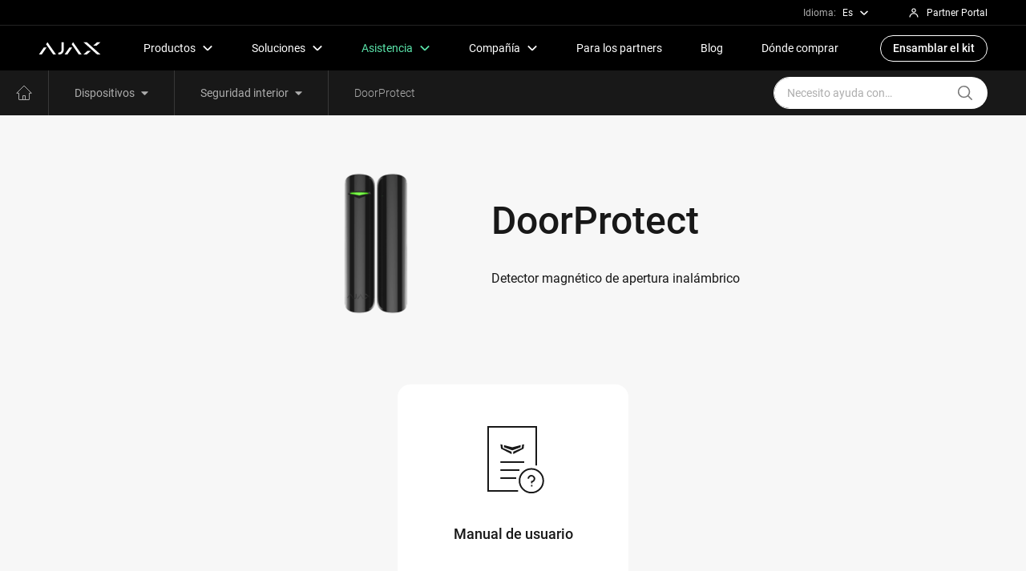

--- FILE ---
content_type: text/html; charset=UTF-8
request_url: https://support.ajax.systems/es/indoor-security/doorprotect/
body_size: 35285
content:
 <!doctype html>
<html lang="es-ES">
<head>
            <link rel="preload" href="https://support.ajax.systems/wp-content/themes/ajax-support/assets/fonts/Roboto/roboto-v19-latin_cyrillic-300.woff2" as="font" crossorigin type="font/woff2">
        <link rel="preload" href="https://support.ajax.systems/wp-content/themes/ajax-support/assets/fonts/Roboto/roboto-v19-latin_cyrillic-regular.woff2" as="font" crossorigin type="font/woff2">
        <link rel="preload" href="https://support.ajax.systems/wp-content/themes/ajax-support/assets/fonts/Roboto/roboto-v19-latin_cyrillic-500.woff2" as="font" crossorigin type="font/woff2">
        <link rel="preload" href="https://support.ajax.systems/wp-content/themes/ajax-support/assets/css/app.min.css?ver=0.0.45" as="style" />
                <script type="text/javascript">
            !function(e){"use strict";var t=function(t,n,r){function o(e){return i.body?e():void setTimeout(function(){o(e)})}function l(){d.addEventListener&&d.removeEventListener("load",l),d.media=r||"all"}var a,i=e.document,d=i.createElement("link");if(n)a=n;else{var s=(i.body||i.getElementsByTagName("head")[0]).childNodes;a=s[s.length-1]}var u=i.styleSheets;d.rel="stylesheet",d.href=t,d.media="only x",o(function(){a.parentNode.insertBefore(d,n?a:a.nextSibling)});var f=function(e){for(var t=d.href,n=u.length;n--;)if(u[n].href===t)return e();setTimeout(function(){f(e)})};return d.addEventListener&&d.addEventListener("load",l),d.onloadcssdefined=f,f(l),d};"undefined"!=typeof exports?exports.loadCSS=t:e.loadCSS=t}("undefined"!=typeof global?global:this),function(e){if(e.loadCSS){var t=loadCSS.relpreload={};if(t.support=function(){try{return e.document.createElement("link").relList.supports("preload")}catch(t){}},t.poly=function(){for(var t=e.document.getElementsByTagName("link"),n=0;n<t.length;n++){var r=t[n];"preload"===r.rel&&"style"===r.getAttribute("as")&&(e.loadCSS(r.href,r),r.rel=null)}},!t.support()){t.poly();var n=e.setInterval(t.poly,300);e.addEventListener&&e.addEventListener("load",function(){e.clearInterval(n)})}}}(this);
        </script>
                    <script>loadCSS('https://support.ajax.systems/wp-content/themes/ajax-support/assets/css/app.min.css?ver=0.0.45');</script>
                        	<meta charset="UTF-8">
    <meta name="viewport" content="width=device-width,minimum-scale=1,initial-scale=1,viewport-fit=cover">
    <link rel="apple-touch-icon" sizes="180x180" href="https://support.ajax.systems/wp-content/themes/ajax-support/assets/favicon/apple-touch-icon.png">
    <link rel="icon" type="image/png" sizes="32x32" href="https://support.ajax.systems/wp-content/themes/ajax-support/assets/favicon/favicon-32x32.png">
    <link rel="icon" type="image/png" sizes="16x16" href="https://support.ajax.systems/wp-content/themes/ajax-support/assets/favicon/favicon-16x16.png">
    <link rel="manifest" href="https://support.ajax.systems/wp-content/themes/ajax-support/assets/favicon/site.webmanifest">
    <link rel="shortcut icon" href="https://support.ajax.systems/wp-content/themes/ajax-support/assets/favicon/favicon.ico">
    <link rel="mask-icon" href="https://support.ajax.systems/wp-content/themes/ajax-support/assets/favicon/safari-pinned-tab.svg" color="#000000">
    <meta name="msapplication-TileColor" content="#000000">
    <meta name="theme-color" content="#ffffff">

    <meta name="yandex-verification" content="a43ad701e37b5d20" />

	<meta name='robots' content='index, follow, max-image-preview:large, max-snippet:-1, max-video-preview:-1' />
	<style>img:is([sizes="auto" i], [sizes^="auto," i]) { contain-intrinsic-size: 3000px 1500px }</style>
	<link rel="alternate" href="https://support.ajax.systems/en/indoor-security/doorprotect/" hreflang="en" />
<link rel="alternate" href="https://support.ajax.systems/uk/indoor-security/doorprotect/" hreflang="uk" />
<link rel="alternate" href="https://support.ajax.systems/es/indoor-security/doorprotect/" hreflang="es" />
<link rel="alternate" href="https://support.ajax.systems/it/indoor-security/doorprotect/" hreflang="it" />
<link rel="alternate" href="https://support.ajax.systems/fr/indoor-security/doorprotect/" hreflang="fr" />
<link rel="alternate" href="https://support.ajax.systems/de/indoor-security/doorprotect/" hreflang="de" />
<link rel="alternate" href="https://support.ajax.systems/ar/indoor-security/doorprotect/" hreflang="ar" />
<link rel="alternate" href="https://support.ajax.systems/tr/indoor-security/doorprotect/" hreflang="tr" />
<link rel="alternate" href="https://support.ajax.systems/pt/indoor-security/doorprotect/" hreflang="pt" />
<link rel="alternate" href="https://support.ajax.systems/lt/indoor-security/doorprotect/" hreflang="lt" />
<link rel="alternate" href="https://support.ajax.systems/nl/indoor-security/doorprotect/" hreflang="nl" />
<link rel="alternate" href="https://support.ajax.systems/pl/indoor-security/doorprotect/" hreflang="pl" />
<link rel="alternate" href="https://support.ajax.systems/ru/indoor-security/doorprotect/" hreflang="ru" />

	<!-- This site is optimized with the Yoast SEO plugin v26.7 - https://yoast.com/wordpress/plugins/seo/ -->
	<title>DoorProtect | Soporte de sistemas Ajax</title>
	<meta name="description" content="Toda la información sobre Ajax DoorProtect" />
	<link rel="canonical" href="https://support.ajax.systems/es/indoor-security/doorprotect/" />
	<link rel="next" href="https://support.ajax.systems/es/indoor-security/doorprotect/page/2/" />
	<meta property="og:locale" content="es_ES" />
	<meta property="og:locale:alternate" content="en_US" />
	<meta property="og:locale:alternate" content="uk_UA" />
	<meta property="og:locale:alternate" content="it_IT" />
	<meta property="og:locale:alternate" content="fr_FR" />
	<meta property="og:locale:alternate" content="de_DE" />
	<meta property="og:locale:alternate" content="ar_AR" />
	<meta property="og:locale:alternate" content="tr_TR" />
	<meta property="og:locale:alternate" content="pt_PT" />
	<meta property="og:locale:alternate" content="lt_LT" />
	<meta property="og:locale:alternate" content="nl_NL" />
	<meta property="og:locale:alternate" content="pl_PL" />
	<meta property="og:locale:alternate" content="ru_RU" />
	<meta property="og:type" content="article" />
	<meta property="og:title" content="DoorProtect | Soporte de sistemas Ajax" />
	<meta property="og:description" content="Toda la información sobre Ajax DoorProtect" />
	<meta property="og:url" content="https://support.ajax.systems/es/indoor-security/doorprotect/" />
	<meta property="og:site_name" content="Soporte de sistemas Ajax" />
	<meta property="og:image" content="https://support.ajax.systems/wp-content/uploads/2019/04/opengraph.jpg" />
	<meta property="og:image:width" content="1200" />
	<meta property="og:image:height" content="630" />
	<meta property="og:image:type" content="image/jpeg" />
	<meta name="twitter:card" content="summary_large_image" />
	<script type="application/ld+json" class="yoast-schema-graph">{"@context":"https://schema.org","@graph":[{"@type":"CollectionPage","@id":"https://support.ajax.systems/es/indoor-security/doorprotect/","url":"https://support.ajax.systems/es/indoor-security/doorprotect/","name":"DoorProtect | Soporte de sistemas Ajax","isPartOf":{"@id":"https://support.ajax.systems/es/#website"},"primaryImageOfPage":{"@id":"https://support.ajax.systems/es/indoor-security/doorprotect/#primaryimage"},"image":{"@id":"https://support.ajax.systems/es/indoor-security/doorprotect/#primaryimage"},"thumbnailUrl":"https://support.ajax.systems/wp-content/uploads/2025/02/following-groups-og.jpg","description":"Toda la información sobre Ajax DoorProtect","breadcrumb":{"@id":"https://support.ajax.systems/es/indoor-security/doorprotect/#breadcrumb"},"inLanguage":"es-ES"},{"@type":"ImageObject","inLanguage":"es-ES","@id":"https://support.ajax.systems/es/indoor-security/doorprotect/#primaryimage","url":"https://support.ajax.systems/wp-content/uploads/2025/02/following-groups-og.jpg","contentUrl":"https://support.ajax.systems/wp-content/uploads/2025/02/following-groups-og.jpg","width":2400,"height":1260},{"@type":"BreadcrumbList","@id":"https://support.ajax.systems/es/indoor-security/doorprotect/#breadcrumb","itemListElement":[{"@type":"ListItem","position":1,"name":"Seguridad interior","item":"https://support.ajax.systems/es/indoor-security/"},{"@type":"ListItem","position":2,"name":"DoorProtect"}]},{"@type":"WebSite","@id":"https://support.ajax.systems/es/#website","url":"https://support.ajax.systems/es/","name":"Soporte de sistemas Ajax","description":"Official Ajax Systems Support","potentialAction":[{"@type":"SearchAction","target":{"@type":"EntryPoint","urlTemplate":"https://support.ajax.systems/es/?s={search_term_string}"},"query-input":{"@type":"PropertyValueSpecification","valueRequired":true,"valueName":"search_term_string"}}],"inLanguage":"es-ES"}]}</script>
	<!-- / Yoast SEO plugin. -->



		<style type="text/css">
			.mistape-test, .mistape_mistake_inner {color: #5ae4aa !important;}
			#mistape_dialog h2::before, #mistape_dialog .mistape_action, .mistape-letter-back {background-color: #5ae4aa !important; }
			#mistape_reported_text:before, #mistape_reported_text:after {border-color: #5ae4aa !important;}
            .mistape-letter-front .front-left {border-left-color: #5ae4aa !important;}
            .mistape-letter-front .front-right {border-right-color: #5ae4aa !important;}
            .mistape-letter-front .front-bottom, .mistape-letter-back > .mistape-letter-back-top, .mistape-letter-top {border-bottom-color: #5ae4aa !important;}
            .mistape-logo svg {fill: #5ae4aa !important;}
		</style>
		<style id='classic-theme-styles-inline-css' type='text/css'>
/*! This file is auto-generated */
.wp-block-button__link{color:#fff;background-color:#32373c;border-radius:9999px;box-shadow:none;text-decoration:none;padding:calc(.667em + 2px) calc(1.333em + 2px);font-size:1.125em}.wp-block-file__button{background:#32373c;color:#fff;text-decoration:none}
</style>
<style id='global-styles-inline-css' type='text/css'>
:root{--wp--preset--aspect-ratio--square: 1;--wp--preset--aspect-ratio--4-3: 4/3;--wp--preset--aspect-ratio--3-4: 3/4;--wp--preset--aspect-ratio--3-2: 3/2;--wp--preset--aspect-ratio--2-3: 2/3;--wp--preset--aspect-ratio--16-9: 16/9;--wp--preset--aspect-ratio--9-16: 9/16;--wp--preset--color--black: #000000;--wp--preset--color--cyan-bluish-gray: #abb8c3;--wp--preset--color--white: #ffffff;--wp--preset--color--pale-pink: #f78da7;--wp--preset--color--vivid-red: #cf2e2e;--wp--preset--color--luminous-vivid-orange: #ff6900;--wp--preset--color--luminous-vivid-amber: #fcb900;--wp--preset--color--light-green-cyan: #7bdcb5;--wp--preset--color--vivid-green-cyan: #00d084;--wp--preset--color--pale-cyan-blue: #8ed1fc;--wp--preset--color--vivid-cyan-blue: #0693e3;--wp--preset--color--vivid-purple: #9b51e0;--wp--preset--gradient--vivid-cyan-blue-to-vivid-purple: linear-gradient(135deg,rgba(6,147,227,1) 0%,rgb(155,81,224) 100%);--wp--preset--gradient--light-green-cyan-to-vivid-green-cyan: linear-gradient(135deg,rgb(122,220,180) 0%,rgb(0,208,130) 100%);--wp--preset--gradient--luminous-vivid-amber-to-luminous-vivid-orange: linear-gradient(135deg,rgba(252,185,0,1) 0%,rgba(255,105,0,1) 100%);--wp--preset--gradient--luminous-vivid-orange-to-vivid-red: linear-gradient(135deg,rgba(255,105,0,1) 0%,rgb(207,46,46) 100%);--wp--preset--gradient--very-light-gray-to-cyan-bluish-gray: linear-gradient(135deg,rgb(238,238,238) 0%,rgb(169,184,195) 100%);--wp--preset--gradient--cool-to-warm-spectrum: linear-gradient(135deg,rgb(74,234,220) 0%,rgb(151,120,209) 20%,rgb(207,42,186) 40%,rgb(238,44,130) 60%,rgb(251,105,98) 80%,rgb(254,248,76) 100%);--wp--preset--gradient--blush-light-purple: linear-gradient(135deg,rgb(255,206,236) 0%,rgb(152,150,240) 100%);--wp--preset--gradient--blush-bordeaux: linear-gradient(135deg,rgb(254,205,165) 0%,rgb(254,45,45) 50%,rgb(107,0,62) 100%);--wp--preset--gradient--luminous-dusk: linear-gradient(135deg,rgb(255,203,112) 0%,rgb(199,81,192) 50%,rgb(65,88,208) 100%);--wp--preset--gradient--pale-ocean: linear-gradient(135deg,rgb(255,245,203) 0%,rgb(182,227,212) 50%,rgb(51,167,181) 100%);--wp--preset--gradient--electric-grass: linear-gradient(135deg,rgb(202,248,128) 0%,rgb(113,206,126) 100%);--wp--preset--gradient--midnight: linear-gradient(135deg,rgb(2,3,129) 0%,rgb(40,116,252) 100%);--wp--preset--font-size--small: 13px;--wp--preset--font-size--medium: 20px;--wp--preset--font-size--large: 36px;--wp--preset--font-size--x-large: 42px;--wp--preset--spacing--20: 0.44rem;--wp--preset--spacing--30: 0.67rem;--wp--preset--spacing--40: 1rem;--wp--preset--spacing--50: 1.5rem;--wp--preset--spacing--60: 2.25rem;--wp--preset--spacing--70: 3.38rem;--wp--preset--spacing--80: 5.06rem;--wp--preset--shadow--natural: 6px 6px 9px rgba(0, 0, 0, 0.2);--wp--preset--shadow--deep: 12px 12px 50px rgba(0, 0, 0, 0.4);--wp--preset--shadow--sharp: 6px 6px 0px rgba(0, 0, 0, 0.2);--wp--preset--shadow--outlined: 6px 6px 0px -3px rgba(255, 255, 255, 1), 6px 6px rgba(0, 0, 0, 1);--wp--preset--shadow--crisp: 6px 6px 0px rgba(0, 0, 0, 1);}:where(.is-layout-flex){gap: 0.5em;}:where(.is-layout-grid){gap: 0.5em;}body .is-layout-flex{display: flex;}.is-layout-flex{flex-wrap: wrap;align-items: center;}.is-layout-flex > :is(*, div){margin: 0;}body .is-layout-grid{display: grid;}.is-layout-grid > :is(*, div){margin: 0;}:where(.wp-block-columns.is-layout-flex){gap: 2em;}:where(.wp-block-columns.is-layout-grid){gap: 2em;}:where(.wp-block-post-template.is-layout-flex){gap: 1.25em;}:where(.wp-block-post-template.is-layout-grid){gap: 1.25em;}.has-black-color{color: var(--wp--preset--color--black) !important;}.has-cyan-bluish-gray-color{color: var(--wp--preset--color--cyan-bluish-gray) !important;}.has-white-color{color: var(--wp--preset--color--white) !important;}.has-pale-pink-color{color: var(--wp--preset--color--pale-pink) !important;}.has-vivid-red-color{color: var(--wp--preset--color--vivid-red) !important;}.has-luminous-vivid-orange-color{color: var(--wp--preset--color--luminous-vivid-orange) !important;}.has-luminous-vivid-amber-color{color: var(--wp--preset--color--luminous-vivid-amber) !important;}.has-light-green-cyan-color{color: var(--wp--preset--color--light-green-cyan) !important;}.has-vivid-green-cyan-color{color: var(--wp--preset--color--vivid-green-cyan) !important;}.has-pale-cyan-blue-color{color: var(--wp--preset--color--pale-cyan-blue) !important;}.has-vivid-cyan-blue-color{color: var(--wp--preset--color--vivid-cyan-blue) !important;}.has-vivid-purple-color{color: var(--wp--preset--color--vivid-purple) !important;}.has-black-background-color{background-color: var(--wp--preset--color--black) !important;}.has-cyan-bluish-gray-background-color{background-color: var(--wp--preset--color--cyan-bluish-gray) !important;}.has-white-background-color{background-color: var(--wp--preset--color--white) !important;}.has-pale-pink-background-color{background-color: var(--wp--preset--color--pale-pink) !important;}.has-vivid-red-background-color{background-color: var(--wp--preset--color--vivid-red) !important;}.has-luminous-vivid-orange-background-color{background-color: var(--wp--preset--color--luminous-vivid-orange) !important;}.has-luminous-vivid-amber-background-color{background-color: var(--wp--preset--color--luminous-vivid-amber) !important;}.has-light-green-cyan-background-color{background-color: var(--wp--preset--color--light-green-cyan) !important;}.has-vivid-green-cyan-background-color{background-color: var(--wp--preset--color--vivid-green-cyan) !important;}.has-pale-cyan-blue-background-color{background-color: var(--wp--preset--color--pale-cyan-blue) !important;}.has-vivid-cyan-blue-background-color{background-color: var(--wp--preset--color--vivid-cyan-blue) !important;}.has-vivid-purple-background-color{background-color: var(--wp--preset--color--vivid-purple) !important;}.has-black-border-color{border-color: var(--wp--preset--color--black) !important;}.has-cyan-bluish-gray-border-color{border-color: var(--wp--preset--color--cyan-bluish-gray) !important;}.has-white-border-color{border-color: var(--wp--preset--color--white) !important;}.has-pale-pink-border-color{border-color: var(--wp--preset--color--pale-pink) !important;}.has-vivid-red-border-color{border-color: var(--wp--preset--color--vivid-red) !important;}.has-luminous-vivid-orange-border-color{border-color: var(--wp--preset--color--luminous-vivid-orange) !important;}.has-luminous-vivid-amber-border-color{border-color: var(--wp--preset--color--luminous-vivid-amber) !important;}.has-light-green-cyan-border-color{border-color: var(--wp--preset--color--light-green-cyan) !important;}.has-vivid-green-cyan-border-color{border-color: var(--wp--preset--color--vivid-green-cyan) !important;}.has-pale-cyan-blue-border-color{border-color: var(--wp--preset--color--pale-cyan-blue) !important;}.has-vivid-cyan-blue-border-color{border-color: var(--wp--preset--color--vivid-cyan-blue) !important;}.has-vivid-purple-border-color{border-color: var(--wp--preset--color--vivid-purple) !important;}.has-vivid-cyan-blue-to-vivid-purple-gradient-background{background: var(--wp--preset--gradient--vivid-cyan-blue-to-vivid-purple) !important;}.has-light-green-cyan-to-vivid-green-cyan-gradient-background{background: var(--wp--preset--gradient--light-green-cyan-to-vivid-green-cyan) !important;}.has-luminous-vivid-amber-to-luminous-vivid-orange-gradient-background{background: var(--wp--preset--gradient--luminous-vivid-amber-to-luminous-vivid-orange) !important;}.has-luminous-vivid-orange-to-vivid-red-gradient-background{background: var(--wp--preset--gradient--luminous-vivid-orange-to-vivid-red) !important;}.has-very-light-gray-to-cyan-bluish-gray-gradient-background{background: var(--wp--preset--gradient--very-light-gray-to-cyan-bluish-gray) !important;}.has-cool-to-warm-spectrum-gradient-background{background: var(--wp--preset--gradient--cool-to-warm-spectrum) !important;}.has-blush-light-purple-gradient-background{background: var(--wp--preset--gradient--blush-light-purple) !important;}.has-blush-bordeaux-gradient-background{background: var(--wp--preset--gradient--blush-bordeaux) !important;}.has-luminous-dusk-gradient-background{background: var(--wp--preset--gradient--luminous-dusk) !important;}.has-pale-ocean-gradient-background{background: var(--wp--preset--gradient--pale-ocean) !important;}.has-electric-grass-gradient-background{background: var(--wp--preset--gradient--electric-grass) !important;}.has-midnight-gradient-background{background: var(--wp--preset--gradient--midnight) !important;}.has-small-font-size{font-size: var(--wp--preset--font-size--small) !important;}.has-medium-font-size{font-size: var(--wp--preset--font-size--medium) !important;}.has-large-font-size{font-size: var(--wp--preset--font-size--large) !important;}.has-x-large-font-size{font-size: var(--wp--preset--font-size--x-large) !important;}
:where(.wp-block-post-template.is-layout-flex){gap: 1.25em;}:where(.wp-block-post-template.is-layout-grid){gap: 1.25em;}
:where(.wp-block-columns.is-layout-flex){gap: 2em;}:where(.wp-block-columns.is-layout-grid){gap: 2em;}
:root :where(.wp-block-pullquote){font-size: 1.5em;line-height: 1.6;}
</style>
<link data-minify="1" rel='stylesheet' id='mistape-front-css' href='https://support.ajax.systems/wp-content/cache/min/1/wp-content/plugins/mistape/assets/css/mistape-front.css?ver=1757592283' media='all' />
<link rel='stylesheet' id='fancybox-css' href='https://support.ajax.systems/wp-content/themes/ajax-support/assets/css/fancybox.min.css?ver=0.0.2' media='all' />
<link data-minify="1" rel='stylesheet' id='style_app-css' href='https://support.ajax.systems/wp-content/cache/min/1/wp-content/themes/ajax-support/assets/css/app-critical.min.css?ver=1757592283' media='all' />
<style id='rocket-lazyload-inline-css' type='text/css'>
.rll-youtube-player{position:relative;padding-bottom:56.23%;height:0;overflow:hidden;max-width:100%;}.rll-youtube-player:focus-within{outline: 2px solid currentColor;outline-offset: 5px;}.rll-youtube-player iframe{position:absolute;top:0;left:0;width:100%;height:100%;z-index:100;background:0 0}.rll-youtube-player img{bottom:0;display:block;left:0;margin:auto;max-width:100%;width:100%;position:absolute;right:0;top:0;border:none;height:auto;-webkit-transition:.4s all;-moz-transition:.4s all;transition:.4s all}.rll-youtube-player img:hover{-webkit-filter:brightness(75%)}.rll-youtube-player .play{height:100%;width:100%;left:0;top:0;position:absolute;background:url(https://support.ajax.systems/wp-content/plugins/wp-rocket/assets/img/youtube.png) no-repeat center;background-color: transparent !important;cursor:pointer;border:none;}
</style>
<!-- No hay ninguna versión amphtml disponible para esta URL. --><noscript><style id="rocket-lazyload-nojs-css">.rll-youtube-player, [data-lazy-src]{display:none !important;}</style></noscript>
    <link href="https://support.ajax.systems/wp-content/themes/ajax-support/assets/css/print.css" rel="stylesheet" media="print" type="text/css" />

    
            <!-- Google Tag Manager -->
        <script>(function(w,d,s,l,i){w[l]=w[l]||[];w[l].push({'gtm.start':
        new Date().getTime(),event:'gtm.js'});var f=d.getElementsByTagName(s)[0],
        j=d.createElement(s),dl=l!='dataLayer'?'&l='+l:'';j.async=true;j.src=
        'https://www.googletagmanager.com/gtm.js?id='+i+dl;f.parentNode.insertBefore(j,f);
        })(window,document,'script','dataLayer','GTM-PXFPCC');</script>
        <!-- End Google Tag Manager -->
    </head>

<body class="archive category category-doorprotect category-5462 wp-theme-ajax-support">
<!-- Google Tag Manager (noscript) -->
<noscript><iframe src="https://www.googletagmanager.com/ns.html?id=GTM-PXFPCC"
height="0" width="0" style="display:none;visibility:hidden"></iframe></noscript>
<!-- End Google Tag Manager (noscript) -->
<div id="running-line"></div>
	<div class="site-header__top js-site-header__top">
	<div class="container-fluid header-container">
		<div class="dropdown header-dropdown lang-dropdown-toogle">
	<div class="header-label">Idioma:</div>
	<a class="header-dropdown-toggle nav-link top" href="#" role="button" id="langMenu" data-bs-toggle="dropdown" data-bs-auto-close="outside" aria-expanded="false">
		Es		<svg xmlns="http://www.w3.org/2000/svg" viewBox="0 0 56 56" class="svg-icon header-dropdown-icon"><path fill="none" stroke="currentColor" stroke-width="7" d="M49 18L28 38 7 18"></path></svg>
	</a>
	<div class="dropdown-menu dropdown-menu-dark dropdown-menu-lg-end lang-dropdown js-locale-dropdown" id="localeDropdown" aria-labelledby="langMenu">
														<li>
						<a class="dropdown-item geo-dropdown-item" lang="en-US" hreflang="en-US" href="https://support.ajax.systems/en/indoor-security/doorprotect/" data-lang="en">
							Eng						</a>
					</li>
																					<li>
						<a class="dropdown-item geo-dropdown-item" lang="uk" hreflang="uk" href="https://support.ajax.systems/uk/indoor-security/doorprotect/" data-lang="uk">
							Укр						</a>
					</li>
																					<li>
						<a class="dropdown-item geo-dropdown-item" lang="it-IT" hreflang="it-IT" href="https://support.ajax.systems/it/indoor-security/doorprotect/" data-lang="it">
							It						</a>
					</li>
																					<li>
						<a class="dropdown-item geo-dropdown-item" lang="fr-FR" hreflang="fr-FR" href="https://support.ajax.systems/fr/indoor-security/doorprotect/" data-lang="fr">
							Fr						</a>
					</li>
																					<li>
						<a class="dropdown-item geo-dropdown-item" lang="de-DE" hreflang="de-DE" href="https://support.ajax.systems/de/indoor-security/doorprotect/" data-lang="de">
							De						</a>
					</li>
																
																					<li>
						<a class="dropdown-item geo-dropdown-item" lang="tr-TR" hreflang="tr-TR" href="https://support.ajax.systems/tr/indoor-security/doorprotect/" data-lang="tr">
							Tr						</a>
					</li>
																					<li>
						<a class="dropdown-item geo-dropdown-item" lang="pt-PT" hreflang="pt-PT" href="https://support.ajax.systems/pt/indoor-security/doorprotect/" data-lang="pt">
							Pt						</a>
					</li>
																
																					<li>
						<a class="dropdown-item geo-dropdown-item" lang="nl-NL" hreflang="nl-NL" href="https://support.ajax.systems/nl/indoor-security/doorprotect/" data-lang="nl">
							Nl						</a>
					</li>
																					<li>
						<a class="dropdown-item geo-dropdown-item" lang="pl-PL" hreflang="pl-PL" href="https://support.ajax.systems/pl/indoor-security/doorprotect/" data-lang="pl">
							Pl						</a>
					</li>
																					<li>
						<a class="dropdown-item geo-dropdown-item" lang="ru-RU" hreflang="ru-RU" href="https://support.ajax.systems/ru/indoor-security/doorprotect/" data-lang="ru">
							рус						</a>
					</li>
										</div>
</div>
		<a class="header-pp" href="https://partner.ajax.systems/" target="_blank" rel="noreferrer noopener">
			<svg xmlns="http://www.w3.org/2000/svg" fill="currentColor" viewBox="0 0 56 56" width="1em" height="1em"><path fill="currentColor" fill-rule="evenodd" d="M28.0099 8.28418C22.7121 8.28418 18.3467 12.5018 18.3467 17.791C18.3467 23.0801 22.7121 27.2978 28.0099 27.2978C33.3076 27.2978 37.6731 23.0801 37.6731 17.791C37.6731 12.5018 33.3076 8.28418 28.0099 8.28418ZM22.3467 17.791C22.3467 14.7883 24.8431 12.2842 28.0099 12.2842C31.1766 12.2842 33.6731 14.7883 33.6731 17.791C33.6731 20.7936 31.1766 23.2978 28.0099 23.2978C24.8431 23.2978 22.3467 20.7936 22.3467 17.791Z" clip-rule="evenodd"></path><path fill="currentColor" d="M12.7676 47.2873C12.7676 39.1023 19.5527 32.397 28.0098 32.397C36.4669 32.397 43.252 39.1023 43.252 47.2873H47.252C47.252 36.8158 38.5979 28.397 28.0098 28.397C17.4217 28.397 8.76758 36.8158 8.76758 47.2873H12.7676Z"></path></svg>
			<p>Partner Portal</p>
		</a>
	</div>
</div>
<header class="site-header">
    <nav class="navbar navbar-expand-lg site-header js-main-header-navbar navbar-dark navbar-sticky">
		<div class="container-fluid header-container">
			<a class="header-logo-link" href="https://ajax.systems/es/" aria-label="A la página principal de Ajax Systems">
				<svg xmlns="http://www.w3.org/2000/svg" viewBox="0 0 96 20" aria-label="Ajax logo"><path d="M74.69.88h-5.3l21.25 19.11h5.3L74.69.88M80.83 14.48l-6.13 5.51h-5.3l6.12-5.51h5.31M89.82 6.39L95.95.88h-5.3l-6.13 5.51h5.3M13.28.88l-2.17 3.11 11.07 16h4.38L13.28.88M7.66 8.97H12L4.38 19.99H0L7.66 8.97M53.24.88l-2.17 3.11 11.07 16h4.38L53.24.88M47.62 8.97h4.34l-7.62 11.02h-4.38l7.66-11.02M35.23.88l.01 11.7c-.01 1.9-.9 4.27-3.89 4.47h-1.09v2.94s.95 0 1.57.01c1.44.02 3.52-.68 4.81-2.06 1.81-1.92 2.03-4.37 2.03-5.55V.88h-3.44"/></svg>
			</a>
			<div class="header-navbar">
				<ul class="navbar-nav">
	<li class="hide-desk">
		<ul class="mobile-header-locale">
			<li class="col-auto item">
				
<select class="mobile-select js-locale-select">
	<option data-lang="es" value="es">Es</option>
										<option data-lang="en" value="en">Eng</option>
			
												<option data-lang="uk" value="uk">Укр</option>
			
												<option data-lang="it" value="it">It</option>
			
												<option data-lang="fr" value="fr">Fr</option>
			
												<option data-lang="de" value="de">De</option>
			
								
			
												<option data-lang="tr" value="tr">Tr</option>
			
												<option data-lang="pt" value="pt">Pt</option>
			
								
			
												<option data-lang="nl" value="nl">Nl</option>
			
												<option data-lang="pl" value="pl">Pl</option>
			
												<option data-lang="ru" value="ru">рус</option>
			
			</select>
<a class="header-dropdown-toggle nav-link item-btn item-locale" data-lang="es" href="#" role="button">
	<div class="header-label">Idioma:</div>
	Es	<svg xmlns="http://www.w3.org/2000/svg" viewBox="0 0 56 56" class="svg-icon header-dropdown-icon"><path fill="none" stroke="currentColor" stroke-width="7" d="M49 18L28 38 7 18"></path></svg>
</a>
			</li>
			<li class="col-auto item">
				<div class="nav-link item-btn nav-header-pp">
					<a class="header-pp" href="https://partner.ajax.systems/" target="_blank" rel="noreferrer noopener">
						<svg xmlns="http://www.w3.org/2000/svg" fill="currentColor" viewBox="0 0 56 56" width="1em" height="1em"><path fill="currentColor" fill-rule="evenodd" d="M28.0099 8.28418C22.7121 8.28418 18.3467 12.5018 18.3467 17.791C18.3467 23.0801 22.7121 27.2978 28.0099 27.2978C33.3076 27.2978 37.6731 23.0801 37.6731 17.791C37.6731 12.5018 33.3076 8.28418 28.0099 8.28418ZM22.3467 17.791C22.3467 14.7883 24.8431 12.2842 28.0099 12.2842C31.1766 12.2842 33.6731 14.7883 33.6731 17.791C33.6731 20.7936 31.1766 23.2978 28.0099 23.2978C24.8431 23.2978 22.3467 20.7936 22.3467 17.791Z" clip-rule="evenodd"></path><path fill="currentColor" d="M12.7676 47.2873C12.7676 39.1023 19.5527 32.397 28.0098 32.397C36.4669 32.397 43.252 39.1023 43.252 47.2873H47.252C47.252 36.8158 38.5979 28.397 28.0098 28.397C17.4217 28.397 8.76758 36.8158 8.76758 47.2873H12.7676Z"></path></svg>
						<p>Partner Portal</p>
					</a>
				</div>
			</li>
		</ul>
	</li>
	<li class="nav-item header-nav-item">
		<div class="dropdown header-dropdown products-dropdown">
			<a class="header-dropdown-toggle nav-link main" href="#" role="button" id="productMenu" data-bs-toggle="dropdown" data-bs-auto-close="outside" aria-expanded="false">
				<span>Productos</span>
				<svg xmlns="http://www.w3.org/2000/svg" viewBox="0 0 56 56" class="svg-icon header-dropdown-icon"><path fill="none" stroke="currentColor" stroke-width="7" d="M49 18L28 38 7 18"></path></svg>
			</a>
			<div class="dropdown-menu dropdown-menu-dark header-dropdown-menu" aria-labelledby="productMenu">
				<div class="dropdown-menu-content custom-scrollbar">
					<div class="dropdown-menu-wrap">
						<div class="header-column header-margin">
							<a href="https://ajax.systems/es/product-categories/intrusion-protection/" class="header-link is-bold is-large">
								Protección contra intrusiones							</a>
							<a href="https://ajax.systems/es/catalogue/superior-intrusion-protection/" class="header-link is-small">
								Superior
							</a>
							<a href="https://ajax.systems/es/catalogue/baseline-intrusion-protection/" class="header-link is-small">
								Baseline
							</a>
							<a href="https://ajax.systems/es/product-categories/video-surveillance/" class="header-link is-bold is-large">
								Videovigilancia							</a>
							<a href="https://ajax.systems/es/catalogue/superior-video-surveillance/" class="header-link is-small">
								Superior
							</a>
							<a href="https://ajax.systems/es/catalogue/video-surveillance/" class="header-link is-small">
								Baseline
							</a>
							<a href="https://ajax.systems/es/product-categories/fire-and-life-safety/" class="header-link is-bold is-large">
								Protección contra incendios							</a>
																												<a href="https://ajax.systems/es/catalogue/residence-line-fire-and-life-safety/" class="header-link is-small">
								Residence Line
							</a>
							<a href="https://ajax.systems/es/catalogue/comfort-and-automation/" class="header-link is-bold is-large">
								Confort y automatización							</a>
						</div>
						<div class="d-none d-lg-flex header-margin">
							<div class="header-vr"></div>
						</div>
						<div class="header-devider my-2 d-lg-none"></div>
						<a href="https://ajax.systems/es/products/" class="more-link fw-normal -mob">
							Ver todos los productos							<span class="icon" aria-hidden="true">
								<svg xmlns="http://www.w3.org/2000/svg" viewBox="0 0 56 56" class="svg-icon" fill="currentColor"><path d="M38.755 24.5l-7.803-8.583 5.18-4.709 15.265 16.792-15.265 16.792-5.18-4.709 7.803-8.583h-34.088v-7h34.088z"></path></svg>
							</span>
						</a>
						<div class="header-devider my-2 d-lg-none"></div>
						<div class="header-column">
							<a href="https://ajax.systems/es/services/" class="header-link is-bold is-large">
								Servicios							</a>
							<a href="https://ajax.systems/es/integrations/" class="header-link is-bold is-large">
								Integraciones con el sistema							</a>
							<a href="https://ajax.systems/es/ajax-ready-products/" class="header-link is-bold is-large">
								Productos Ajax Ready							</a>
						</div>
						<div class="d-none d-lg-flex header-margin">
							<div class="header-vr"></div>
						</div>
						<div class="header-devider my-2 d-lg-none"></div>
						<div class="header-column">
							<a href="https://ajax.systems/es/software/" class="header-link is-bold is-large">
								Software							</a>
							<ul class="list-unstyled mb-2">
								<li>
									<a href="https://ajax.systems/es/ajax-security-system/" class="header-link is-small">
										Ajax Security System
									</a>
								</li>
								<li>
									<a href="https://ajax.systems/es/ajax-pro-tool-for-engineers/" class="header-link is-small">
										Ajax PRO: Tool for Engineers
									</a>
								</li>
								<li>
									<a href="https://ajax.systems/es/ajax-desktop/" class="header-link is-small">
										Ajax Desktop
									</a>
								</li>
								<li>
									<a href="https://ajax.systems/es/pro-desktop/" class="header-link is-small">
										Ajax PRO Desktop
									</a>
								</li>
								<li>
									<a href="https://ajax.systems/es/ajax-tv/" class="header-link is-small">
										Ajax TV
									</a>
								</li>
								<li>
									<a href="https://ajax.systems/es/translator/" class="header-link is-small">
										Ajax Translator PRO
									</a>
								</li>
								<li>
									<a href="https://ajax.systems/es/ajax-cloud-signaling/" class="header-link is-small">
										Ajax Cloud Signaling
									</a>
								</li>
								<li>
									<a href="https://ajax.systems/es/scenarios/" class="header-link is-small">
										Escenarios									</a>
								</li>
							</ul>
							<p class="header-link__subtitle text-secondary mb-1 px-4 px-lg-0">
								Tecnologías de comunicación							</p>
							<ul class="list-unstyled">
								<li>
									<a href="https://ajax.systems/es/technologies/fibra/" class="header-link is-small">
										Protocolo cableado Fibra									</a>
								</li>
								<li>
									<a href="https://ajax.systems/es/radio-range/" class="header-link is-small">
										Protocolos de radio Ajax									</a>
								</li>
							</ul>
						</div>
					</div>
					<a href="https://ajax.systems/es/products/" class="more-link fw-normal -desktop">
						Ver todos los productos						<span class="icon" aria-hidden="true">
							<svg xmlns="http://www.w3.org/2000/svg" viewBox="0 0 56 56" class="svg-icon" fill="currentColor"><path d="M38.755 24.5l-7.803-8.583 5.18-4.709 15.265 16.792-15.265 16.792-5.18-4.709 7.803-8.583h-34.088v-7h34.088z"></path></svg>
						</span>
					</a>
				</div>
			</div>
		</div>
	</li>
	<li class="nav-item header-nav-item">
		<div class="dropdown header-dropdown">
			<a class="header-dropdown-toggle nav-link main" href="#" role="button" id="solutionsMenu" data-bs-toggle="dropdown" data-bs-auto-close="outside" aria-expanded="false">
				<span>Soluciones</span>
				<svg xmlns="http://www.w3.org/2000/svg" viewBox="0 0 56 56" class="svg-icon header-dropdown-icon"><path fill="none" stroke="currentColor" stroke-width="7" d="M49 18L28 38 7 18"></path></svg>
			</a>
			<div class="dropdown-menu dropdown-menu-dark header-dropdown-menu" aria-labelledby="solutionsMenu">
				<div class="dropdown-menu-content custom-scrollbar">
					<div class="dropdown-menu-wrap">
						<div class="header-column header-margin">
							<p class="header-link__subtitle text-secondary mb-1 px-4 px-lg-0">
								Por aplicación							</p>
							<a href="https://ajax.systems/es/solutions/en-54-certified-fire-and-life-safety-solution/"
							   class="header-link is-small">
								Sistema comercial de detección y alarma de incendios							</a>
							<a href="https://ajax.systems/es/solutions/wireless-grade-3/"
							   class="header-link is-small mb-2">
								Solución inalámbrica de Grade 3							</a>
							<p class="header-link__subtitle text-secondary mb-1 px-4 px-lg-0">
								Residenciales							</p>
							<ul class="list-unstyled mb-2">
								<li>
									<a href="https://ajax.systems/es/solutions-by-facility-type/apartments/"
									   class="header-link is-small">
										Apartamentos									</a>
								</li>
								<li>
									<a href="https://ajax.systems/es/solutions-by-facility-type/private-houses/"
									   class="header-link is-small">
										Viviendas privadas									</a>
								</li>
								<li>
									<a href="https://ajax.systems/es/solutions-by-facility-type/vacant-property/"
									   class="header-link is-small">
										Propiedad vacía									</a>
								</li>
							</ul>
							<p class="header-link__subtitle text-secondary mb-1 px-4 px-lg-0">
								Comerciales							</p>
							<ul class="list-unstyled mb-2 mb-lg-0">
								<li>
									<a href="https://ajax.systems/es/solutions-by-facility-type/restaurants-and-cafes/"
									   class="header-link is-small">
										Restaurantes y cafeterías									</a>
								</li>
								<li>
									<a href="https://ajax.systems/es/solutions-by-facility-type/offices/"
									   class="header-link is-small">
										Oficinas									</a>
								</li>
								<li>
									<a href="https://ajax.systems/es/solutions-by-facility-type/retail-shops/"
									   class="header-link is-small">
										Tiendas minoristas									</a>
								</li>
							</ul>
						</div>
						<div class="header-column header-margin">
							<p class="header-link__subtitle text-secondary mb-1 px-4 px-lg-0">
								Industriales							</p>
							<ul class="list-unstyled mb-2">
								<li>
									<a href="https://ajax.systems/es/solutions-by-facility-type/warehouses-and-production-facilities/"
									   class="header-link is-small">
										Almacenes y complejos industriales									</a>
								</li>
								<li>
									<a href="https://ajax.systems/es/solutions-by-facility-type/remote-sites/"
									   class="header-link is-small">
										Sitios remotos									</a>
								</li>
							</ul>
							<p class="header-link__subtitle text-secondary mb-1 px-4 px-lg-0">
								Municipales							</p>
							<ul class="list-unstyled mb-2">
								<li>
									<a href="https://ajax.systems/es/solutions-by-facility-type/museums/"
									   class="header-link is-small">
										Museos y sitios culturales									</a>
								</li>
								<li>
									<a href="https://ajax.systems/es/solutions-by-facility-type/educational-facilities/"
									   class="header-link is-small">
										Instituciones de educación									</a>
								</li>
							</ul>
							<p class="header-link__subtitle text-secondary mb-1 px-4 px-lg-0">
								Transporte							</p>
							<ul class="list-unstyled mb-0">
								<li>
									<a href="https://ajax.systems/es/solutions-by-facility-type/vehicles/"
									   class="header-link is-small">
										Vehículos									</a>
								</li>
							</ul>
						</div>
						<div class="d-none d-lg-flex header-margin">
							<div class="header-vr"></div>
						</div>
						<div class="header-devider my-2 d-lg-none"></div>
						<div class="header-column">
							<a href="https://ajax.systems/es/customer-stories/" class="header-link is-bold is-large">
								Historias de clientes							</a>
							<a href="https://ajax.systems/es/upgrades-and-retrofits/" class="header-link is-bold is-large">
								Modernización y renovación							</a>
						</div>
					</div>
				</div>
			</div>
		</div>
	</li>
	<li class="nav-item header-nav-item">
		<div class="dropdown header-dropdown">
			<a class="header-dropdown-toggle nav-link main active" href="#" role="button" id="supportMenu" data-bs-toggle="dropdown" data-bs-auto-close="outside" aria-expanded="false">
				<span>Asistencia</span>
				<svg xmlns="http://www.w3.org/2000/svg" viewBox="0 0 56 56" class="svg-icon header-dropdown-icon"><path fill="none" stroke="currentColor" stroke-width="7" d="M49 18L28 38 7 18"></path></svg>
			</a>
			<div class="dropdown-menu dropdown-menu-dark header-dropdown-menu" aria-labelledby="supportMenu">
				<div class="dropdown-menu-content custom-scrollbar">
					<div class="dropdown-menu-wrap">
						<div class="header-column header-margin">
							<ul class="list-unstyled mb-0">
								<li>
									<a href="https://support.ajax.systems/es/" class="header-link is-bold is-large">
										Guías y artículos									</a>
								</li>
																									<li>
										<a href="https://ajax.systems/es/service-request/" class="header-link is-bold is-large">
											Mantenimiento y reparación										</a>
									</li>
																								<li>
									<a href="https://ajax.systems/es/standards/" class="header-link is-bold is-large">
										Cumplimiento de normas									</a>
								</li>
							</ul>
							<div class="header-devider mt-2 mb-3 d-lg-none"></div>
							<p class="header-link__subtitle text-secondary mt-2 mb-1 px-4 px-lg-0">
								Herramientas							</p>
							<ul class="list-unstyled mb-0">
																<li>
									<a href="https://ajax.systems/es/tools/devices-compatibility/"
									   class="header-link is-small">
										Compatibilidad de los dispositivos Ajax									</a>
								</li>
								<li>
									<a href="https://ajax.systems/es/tools/video-storage-calculator/"
									   class="header-link is-small">
										Calculadora de almacenamiento de vídeo									</a>
								</li>
								<li>
									<a href="https://ajax.systems/es/tools/video-device-calculator/"
									   class="header-link is-small">
										Calculadora de dispositivos de vídeo									</a>
								</li>
								<li>
									<a href="https://ajax.systems/es/tools/battery-life-calculator/"
									   class="header-link is-small">
										Calculadora de la duración de la batería									</a>
								</li>
								<li>
									<a href="https://ajax.systems/es/tools/radio-communication-range-calculator/"
									   class="header-link is-small">
										Calculadora de alcance de comunicación por radio									</a>
								</li>
								<li>
									<a href="https://ajax.systems/es/tools/switches-and-outlets-configurator/"
									   class="header-link is-small">
										Configurador de interruptores y enchufes									</a>
								</li>
								<li>
									<a href="https://ajax.systems/es/tools/fibra-power-calculator/"
									   class="header-link is-small">
										Calculadora de alimentación Fibra									</a>
								</li>
							</ul>
							<a href="https://ajax.systems/es/tools/" class="more-link -tools">
								Ver todas las herramientas web								<span class="icon" aria-hidden="true">
									<svg xmlns="http://www.w3.org/2000/svg" viewBox="0 0 56 56" class="svg-icon" fill="currentColor"><path d="M38.755 24.5l-7.803-8.583 5.18-4.709 15.265 16.792-15.265 16.792-5.18-4.709 7.803-8.583h-34.088v-7h34.088z"></path></svg>
								</span>
							</a>
						</div>
						<div class="d-none d-lg-flex header-margin">
							<div class="header-vr"></div>
						</div>
						<div class="header-devider mt-2 mb-2 d-lg-none"></div>
						<div class="header-column px-4 px-lg-0">
							<a href="https://ajax.systems/es/connecting-to-cms/" class="header-link is-bold is-large px-0">
								Soluciones de monitorización e integraciones							</a>
							<ul class="list-unstyled mb-2">
								<li>
									<a href="https://ajax.systems/es/connecting-to-cms/intrusion/"
									   class="header-link is-small px-0">
										Monitorización de alarmas de intrusión									</a>
								</li>
								<li>
									<a href="https://ajax.systems/es/connecting-to-cms/photos-and-video/"
									   class="header-link is-small px-0">
										Videovigilancia y verificación visual de alarmas									</a>
								</li>
								<li>
									<a href="https://ajax.systems/es/connecting-to-cms/telephony/"
									   class="header-link is-small px-0">
										Audioverificación de alarmas									</a>
								</li>
							</ul>
							<p class="header-link__subtitle text-secondary mt-1 mb-1">
								Contáctenos							</p>
							<ul class="list-unstyled mb-0 mb-2">
																	<li class="header-contact__item">
										<svg width="14" height="14" fill="none" xmlns="http://www.w3.org/2000/svg"><g clip-path="url(#a)"><path d="M13.046 9.31c-.71-.571-1.363-.849-1.994-.849-.913 0-1.57.58-2.165 1.175a.345.345 0 0 1-.26.1c-.502 0-1.383-.627-2.621-1.865-1.457-1.457-2.007-2.383-1.637-2.754 1.004-1.003 1.317-2.009-.22-3.92C3.6.512 3.061.179 2.504.179 1.752.18 1.18.78.677 1.31c-.087.092-.17.179-.25.26-.57.57-.57 1.811 0 3.323.626 1.658 1.861 3.462 3.478 5.08 1.25 1.25 2.612 2.26 3.935 2.939 1.156.592 2.277.91 3.157.91.551 0 .998-.12 1.294-.365.6-.496 1.716-1.415 1.709-2.506-.004-.585-.325-1.134-.954-1.64Z" fill="#ADADAD"/></g><defs><clipPath id="a"><path fill="#fff" d="M0 0h14v14H0z"/></clipPath></defs></svg>
										<a href="tel:+18334294824" class="header-link is-small">+18334294824</a>
									</li>
																<li class="header-contact__item">
									<svg width="14" height="14" fill="none" xmlns="http://www.w3.org/2000/svg"><path d="m.582 2.59 5.863 4.742a.94.94 0 0 0 1.136 0l5.862-4.743c.2-.161.557-.021.557.272v8.278c0 .401-.33.73-.73.73H.73a.733.733 0 0 1-.73-.73V2.86c.002-.327.346-.46.582-.272Z" fill="#ADADAD"/><path d="M12.515 2.59 7.564 6.592a.953.953 0 0 1-1.137 0L1.478 2.59c-.312-.25-.24-.459.162-.459h10.714c.405.003.473.209.161.46Z" fill="#ADADAD"/></svg>
									<a href="/cdn-cgi/l/email-protection#265553565649545266474c475e08555f5552434b55" class="header-link is-small"><span class="__cf_email__" data-cfemail="74070104041b060034151e150c5a070d0700111907">[email&#160;protected]</span></a>
								</li>
								<li class="header-contact__item">
									<svg width="14" height="14" fill="none" xmlns="http://www.w3.org/2000/svg"><path d="M7 0a7 7 0 1 0 0 14A7 7 0 0 0 7 0Zm3.438 4.796L9.29 10.209c-.085.384-.313.477-.632.296l-1.75-1.289-.844.813a.443.443 0 0 1-.35.172H5.71l.125-1.781 3.243-2.93c.14-.124-.032-.195-.218-.07L4.853 7.943l-1.726-.539c-.374-.118-.384-.373.078-.556l6.747-2.6c.314-.115.587.074.486.548Z" fill="#ADADAD"/></svg>
									<a href="https://t.me/AjaxSystemsSupport_Bot" class="header-link is-small" target="_blank" rel="noopener nofollow">@AjaxSystemsSupport_Bot</a>
								</li>
								<li class="header-contact__item">
									<svg xmlns="http://www.w3.org/2000/svg" fill="currentColor" viewBox="0 0 56 56" width="1em" height="1em"><path d="M48.207 1.99805C50.1326 1.99805 51.8713 2.79664 53.1172 4.06543C54.3621 5.33331 55.1278 7.08215 55.1279 9V35.5186C55.1279 37.4366 54.3622 39.1861 53.1172 40.4541C51.8713 41.7228 50.1326 42.5205 48.207 42.5205H42.5V52C42.5 53.0108 41.8907 53.9224 40.957 54.3096C40.0234 54.6966 38.9487 54.4836 38.2334 53.7695L26.9648 42.5205H7.79199C5.86646 42.5205 4.12768 41.7228 2.88184 40.4541C1.63678 39.1861 0.871133 36.4367 0.871094 34.5186V8C0.871201 6.08232 1.63701 5.33314 2.88184 4.06543C4.12768 2.79667 5.86643 1.99809 7.79199 1.99805H48.207ZM10.498 23.5V30.5H45.498V23.5H10.498ZM10.498 12.5V19.5H45.498V12.5H10.498Z" fill="#ADADAD"></path></svg>
									<a href="https://ajax.systems/es/support-request/" class="header-link is-small" target="_blank" rel="noopener nofollow">
										Enviar solicitud									</a>
								</li>
							</ul>
							<p class="mt-2 text-secondary header-link__subtitle">
								Respondemos sus preguntas 24/7							</p>
						</div>
					</div>
				</div>
			</div>
		</div>
	</li>
	<li class="nav-item header-nav-item">
		<div class="dropdown header-dropdown">
			<a class="header-dropdown-toggle nav-link main" href="#" role="button" id="companyMenu" data-bs-toggle="dropdown" data-bs-auto-close="outside" aria-expanded="false">
				<span>Compañía</span>
				<svg xmlns="http://www.w3.org/2000/svg" viewBox="0 0 56 56" class="svg-icon header-dropdown-icon"><path fill="none" stroke="currentColor" stroke-width="7" d="M49 18L28 38 7 18"></path></svg>
			</a>
			<div class="dropdown-menu dropdown-menu-dark header-dropdown-menu" aria-labelledby="companyMenu">
				<div class="dropdown-menu-content custom-scrollbar">
					<div class="dropdown-menu-wrap">
						<div class="header-column header-margin">
							<ul class="list-unstyled mb-0">
																<li>
									<a href="https://ajax.systems/es/about/" class="header-link is-bold is-large">
										Acerca de nosotros									</a>
								</li>
								<li>
									<a href="https://ajax.systems/es/press-page/" class="header-link is-bold is-large">
										Página de prensa									</a>
								</li>
								<li>
									<a href="https://ajax.systems/es/events/" class="header-link is-bold is-large">
										Eventos									</a>
								</li>
								<li>
																												<a class="header-link is-bold is-large" href="https://ajax.systems/es/career/global/">
											Empleo										</a>
																	</li>
								<li>
									<a href="https://ajax.systems/es/ajax-next/" class="header-link is-bold is-large">
										Ajax Next
									</a>
								</li>
								<li>
									<a href="https://ajax.systems/es/ajax-next/ces-2026/" class="header-link is-bold is-large">
										Estudiantes en CES 2026									</a>
								</li>
							</ul>
						</div>
						<div class="d-none d-lg-flex header-margin">
							<div class="header-vr"></div>
						</div>
						<div class="header-devider my-2 d-lg-none"></div>
						<div class="header-column">
							<a href="https://ajax.systems/es/reviews-and-feedback/" class="header-link is-bold is-large">
								Reseñas y feedback							</a>
							<ul class="list-unstyled mb-0">
								<li>
									<a href="https://ajax.systems/es/reviews-and-feedback/text-reviews/" class="header-link is-small">
										Reseñas de texto									</a>
								</li>
								<li>
									<a href="https://ajax.systems/es/reviews-and-feedback/video-reviews/" class="header-link is-small">
										Reseñas de vídeo									</a>
								</li>
								<li>
									<a href="https://ajax.systems/es/reviews-and-feedback/ajax-in-media/" class="header-link is-small">
										Artículos sobre Ajax Systems									</a>
								</li>
								<li>
									<a href="https://ajax.systems/es/reviews-and-feedback/air-alert/" class="header-link is-small">
										Artículos sobre la app Air Alert									</a>
								</li>
							</ul>
						</div>
					</div>
				</div>
			</div>
		</div>
	<li class="nav-item header-nav-item">
		<a class="header-dropdown-toggle nav-link main" href="https://ajax.systems/es/for-partners/">Para los partners</a>
	</li>
	<li class="nav-item header-nav-item">
		<a class="header-dropdown-toggle nav-link main" href="https://ajax.systems/es/blog/">Blog</a>
	</li>
	<li class="nav-item header-nav-item">
		<a class="header-dropdown-toggle nav-link main" href="https://ajax.systems/es/where-to-buy/?geocode=US">Dónde comprar</a>
	</li>
	<div class="header-nav-footer">
		<a href="https://ajax.systems/es/tools/configurator/" class="header-btn header-btn-light header-btn-lg">Ensamblar el kit</a>
		<div class="header-nav-footer-social">
			<ul class="row social-list">
        <li class="col-auto">
        <a href="https://www.facebook.com/ajax.systems.es/" aria-label="Facebook link" target="_blank" rel="nofollow">
            <svg aria-hidden="true" role="img" xmlns="http://www.w3.org/2000/svg" viewBox="0 0 264 512" class="svg-icon"><path fill="currentColor" d="M76.7 512V283H0v-91h76.7v-71.7C76.7 42.4 124.3 0 193.8 0c33.3 0 61.9 2.5 70.2 3.6V85h-48.2c-37.8 0-45.1 18-45.1 44.3V192H256l-11.7 91h-73.6v229"></path></svg>
        </a>
    </li>
    <li class="col-auto">
        <a href="https://www.youtube.com/channel/UCC2-zZGV51eczzhtiHxVqRQ/" aria-label="Youtube link" target="_blank" rel="nofollow">
            <svg aria-hidden="true" role="img" xmlns="http://www.w3.org/2000/svg" viewBox="0 0 576 512" class="svg-icon"><path fill="currentColor" d="M549.655 124.083c-6.281-23.65-24.787-42.276-48.284-48.597C458.781 64 288 64 288 64S117.22 64 74.629 75.486c-23.497 6.322-42.003 24.947-48.284 48.597-11.412 42.867-11.412 132.305-11.412 132.305s0 89.438 11.412 132.305c6.281 23.65 24.787 41.5 48.284 47.821C117.22 448 288 448 288 448s170.78 0 213.371-11.486c23.497-6.321 42.003-24.171 48.284-47.821 11.412-42.867 11.412-132.305 11.412-132.305s0-89.438-11.412-132.305zm-317.51 213.508V175.185l142.739 81.205-142.739 81.201z"></path></svg>
        </a>
    </li>
    <li class="col-auto">
        <a href="https://www.instagram.com/ajax.systems.es/" aria-label="Instagram link" target="_blank" rel="nofollow">
            <svg aria-hidden="true" focusable="false" role="img" xmlns="http://www.w3.org/2000/svg" viewBox="0 0 448 512" class="svg-icon"><path fill="currentColor" d="M224.1 141c-63.6 0-114.9 51.3-114.9 114.9s51.3 114.9 114.9 114.9S339 319.5 339 255.9 287.7 141 224.1 141zm0 189.6c-41.1 0-74.7-33.5-74.7-74.7s33.5-74.7 74.7-74.7 74.7 33.5 74.7 74.7-33.6 74.7-74.7 74.7zm146.4-194.3c0 14.9-12 26.8-26.8 26.8-14.9 0-26.8-12-26.8-26.8s12-26.8 26.8-26.8 26.8 12 26.8 26.8zm76.1 27.2c-1.7-35.9-9.9-67.7-36.2-93.9-26.2-26.2-58-34.4-93.9-36.2-37-2.1-147.9-2.1-184.9 0-35.8 1.7-67.6 9.9-93.9 36.1s-34.4 58-36.2 93.9c-2.1 37-2.1 147.9 0 184.9 1.7 35.9 9.9 67.7 36.2 93.9s58 34.4 93.9 36.2c37 2.1 147.9 2.1 184.9 0 35.9-1.7 67.7-9.9 93.9-36.2 26.2-26.2 34.4-58 36.2-93.9 2.1-37 2.1-147.8 0-184.8zM398.8 388c-7.8 19.6-22.9 34.7-42.6 42.6-29.5 11.7-99.5 9-132.1 9s-102.7 2.6-132.1-9c-19.6-7.8-34.7-22.9-42.6-42.6-11.7-29.5-9-99.5-9-132.1s-2.6-102.7 9-132.1c7.8-19.6 22.9-34.7 42.6-42.6 29.5-11.7 99.5-9 132.1-9s102.7-2.6 132.1 9c19.6 7.8 34.7 22.9 42.6 42.6 11.7 29.5 9 99.5 9 132.1s2.7 102.7-9 132.1z" class=""></path></svg>
        </a>
    </li>
    <li class="col-auto">
        <a href="https://twitter.com/ajax_systems" aria-label="Twitter link" target="_blank" rel="nofollow">
            <svg aria-hidden="true" role="img" xmlns="http://www.w3.org/2000/svg" viewBox="0 0 512 512" class="svg-icon"><path fill="currentColor" d="M459.37 151.716c.325 4.548.325 9.097.325 13.645 0 138.72-105.583 298.558-298.558 298.558-59.452 0-114.68-17.219-161.137-47.106 8.447.974 16.568 1.299 25.34 1.299 49.055 0 94.213-16.568 130.274-44.832-46.132-.975-84.792-31.188-98.112-72.772 6.498.974 12.995 1.624 19.818 1.624 9.421 0 18.843-1.3 27.614-3.573-48.081-9.747-84.143-51.98-84.143-102.985v-1.299c13.969 7.797 30.214 12.67 47.431 13.319-28.264-18.843-46.781-51.005-46.781-87.391 0-19.492 5.197-37.36 14.294-52.954 51.655 63.675 129.3 105.258 216.365 109.807-1.624-7.797-2.599-15.918-2.599-24.04 0-57.828 46.782-104.934 104.934-104.934 30.213 0 57.502 12.67 76.67 33.137 23.715-4.548 46.456-13.32 66.599-25.34-7.798 24.366-24.366 44.833-46.132 57.827 21.117-2.273 41.584-8.122 60.426-16.243-14.292 20.791-32.161 39.308-52.628 54.253z"></path></svg>
        </a>
    </li>
    <li class="col-auto">
        <a href="http://linkedin.com/company/10469202/" aria-label="LinkedIn link" target="_blank" rel="nofollow">
            <svg aria-hidden="true" focusable="false" role="img" xmlns="http://www.w3.org/2000/svg" viewBox="0 0 448 512" class="svg-icon"><path fill="currentColor" d="M100.28 448H7.4V148.9h92.88zM53.79 108.1C24.09 108.1 0 83.5 0 53.8a53.79 53.79 0 0 1 107.58 0c0 29.7-24.1 54.3-53.79 54.3zM447.9 448h-92.68V302.4c0-34.7-.7-79.2-48.29-79.2-48.29 0-55.69 37.7-55.69 76.7V448h-92.78V148.9h89.08v40.8h1.3c12.4-23.5 42.69-48.3 87.88-48.3 94 0 111.28 61.9 111.28 142.3V448z" class=""></path></svg>
        </a>
    </li>
</ul>		</div>
	</div>
</ul>
			</div>
			<div class="header-right">
				<a class="header-dropdown-toggle nav-link product-mob-dropdown js-product-mob-dropdown" href="#" role="button" data-bs-toggle="offcanvas" data-bs-target="#offcanvasProduct" aria-controls="offcanvasProduct">
					<span>Productos</span>
					<svg xmlns="http://www.w3.org/2000/svg" viewBox="0 0 56 56" class="svg-icon header-dropdown-icon"><path fill="none" stroke="currentColor" stroke-width="7" d="M49 18L28 38 7 18"></path></svg>
				</a>
				<a href="https://ajax.systems/es/tools/configurator/" class="header-btn header-btn-light header-btn-sm header-configurator">Ensamblar el kit</a>
				<button class="navbar-toggler js-navbar-toggler" type="button" data-bs-toggle="offcanvas" data-bs-target="#offcanvasNavbar" aria-controls="offcanvasNavbar" aria-label="Toggle navigation">
					<div class="hamburger" aria-hidden="true"></div>
				</button>
			</div>
		</div>
	</nav>
	<div class="offcanvas offcanvas-navbar offcanvas-end" tabindex="-1" id="offcanvasNavbar">
		<div class="offcanvas-body">
			<ul class="navbar-nav">
	<li class="hide-desk">
		<ul class="mobile-header-locale">
			<li class="col-auto item">
				
<select class="mobile-select js-locale-select">
	<option data-lang="es" value="es">Es</option>
										<option data-lang="en" value="en">Eng</option>
			
												<option data-lang="uk" value="uk">Укр</option>
			
												<option data-lang="it" value="it">It</option>
			
												<option data-lang="fr" value="fr">Fr</option>
			
												<option data-lang="de" value="de">De</option>
			
								
			
												<option data-lang="tr" value="tr">Tr</option>
			
												<option data-lang="pt" value="pt">Pt</option>
			
								
			
												<option data-lang="nl" value="nl">Nl</option>
			
												<option data-lang="pl" value="pl">Pl</option>
			
												<option data-lang="ru" value="ru">рус</option>
			
			</select>
<a class="header-dropdown-toggle nav-link item-btn item-locale" data-lang="es" href="#" role="button">
	<div class="header-label">Idioma:</div>
	Es	<svg xmlns="http://www.w3.org/2000/svg" viewBox="0 0 56 56" class="svg-icon header-dropdown-icon"><path fill="none" stroke="currentColor" stroke-width="7" d="M49 18L28 38 7 18"></path></svg>
</a>
			</li>
			<li class="col-auto item">
				<div class="nav-link item-btn nav-header-pp">
					<a class="header-pp" href="https://partner.ajax.systems/" target="_blank" rel="noreferrer noopener">
						<svg xmlns="http://www.w3.org/2000/svg" fill="currentColor" viewBox="0 0 56 56" width="1em" height="1em"><path fill="currentColor" fill-rule="evenodd" d="M28.0099 8.28418C22.7121 8.28418 18.3467 12.5018 18.3467 17.791C18.3467 23.0801 22.7121 27.2978 28.0099 27.2978C33.3076 27.2978 37.6731 23.0801 37.6731 17.791C37.6731 12.5018 33.3076 8.28418 28.0099 8.28418ZM22.3467 17.791C22.3467 14.7883 24.8431 12.2842 28.0099 12.2842C31.1766 12.2842 33.6731 14.7883 33.6731 17.791C33.6731 20.7936 31.1766 23.2978 28.0099 23.2978C24.8431 23.2978 22.3467 20.7936 22.3467 17.791Z" clip-rule="evenodd"></path><path fill="currentColor" d="M12.7676 47.2873C12.7676 39.1023 19.5527 32.397 28.0098 32.397C36.4669 32.397 43.252 39.1023 43.252 47.2873H47.252C47.252 36.8158 38.5979 28.397 28.0098 28.397C17.4217 28.397 8.76758 36.8158 8.76758 47.2873H12.7676Z"></path></svg>
						<p>Partner Portal</p>
					</a>
				</div>
			</li>
		</ul>
	</li>
	<li class="nav-item header-nav-item">
		<div class="dropdown header-dropdown products-dropdown">
			<a class="header-dropdown-toggle nav-link main" href="#" role="button" id="productMenu" data-bs-toggle="dropdown" data-bs-auto-close="outside" aria-expanded="false">
				<span>Productos</span>
				<svg xmlns="http://www.w3.org/2000/svg" viewBox="0 0 56 56" class="svg-icon header-dropdown-icon"><path fill="none" stroke="currentColor" stroke-width="7" d="M49 18L28 38 7 18"></path></svg>
			</a>
			<div class="dropdown-menu dropdown-menu-dark header-dropdown-menu" aria-labelledby="productMenu">
				<div class="dropdown-menu-content custom-scrollbar">
					<div class="dropdown-menu-wrap">
						<div class="header-column header-margin">
							<a href="https://ajax.systems/es/product-categories/intrusion-protection/" class="header-link is-bold is-large">
								Protección contra intrusiones							</a>
							<a href="https://ajax.systems/es/catalogue/superior-intrusion-protection/" class="header-link is-small">
								Superior
							</a>
							<a href="https://ajax.systems/es/catalogue/baseline-intrusion-protection/" class="header-link is-small">
								Baseline
							</a>
							<a href="https://ajax.systems/es/product-categories/video-surveillance/" class="header-link is-bold is-large">
								Videovigilancia							</a>
							<a href="https://ajax.systems/es/catalogue/superior-video-surveillance/" class="header-link is-small">
								Superior
							</a>
							<a href="https://ajax.systems/es/catalogue/video-surveillance/" class="header-link is-small">
								Baseline
							</a>
							<a href="https://ajax.systems/es/product-categories/fire-and-life-safety/" class="header-link is-bold is-large">
								Protección contra incendios							</a>
																												<a href="https://ajax.systems/es/catalogue/residence-line-fire-and-life-safety/" class="header-link is-small">
								Residence Line
							</a>
							<a href="https://ajax.systems/es/catalogue/comfort-and-automation/" class="header-link is-bold is-large">
								Confort y automatización							</a>
						</div>
						<div class="d-none d-lg-flex header-margin">
							<div class="header-vr"></div>
						</div>
						<div class="header-devider my-2 d-lg-none"></div>
						<a href="https://ajax.systems/es/products/" class="more-link fw-normal -mob">
							Ver todos los productos							<span class="icon" aria-hidden="true">
								<svg xmlns="http://www.w3.org/2000/svg" viewBox="0 0 56 56" class="svg-icon" fill="currentColor"><path d="M38.755 24.5l-7.803-8.583 5.18-4.709 15.265 16.792-15.265 16.792-5.18-4.709 7.803-8.583h-34.088v-7h34.088z"></path></svg>
							</span>
						</a>
						<div class="header-devider my-2 d-lg-none"></div>
						<div class="header-column">
							<a href="https://ajax.systems/es/services/" class="header-link is-bold is-large">
								Servicios							</a>
							<a href="https://ajax.systems/es/integrations/" class="header-link is-bold is-large">
								Integraciones con el sistema							</a>
							<a href="https://ajax.systems/es/ajax-ready-products/" class="header-link is-bold is-large">
								Productos Ajax Ready							</a>
						</div>
						<div class="d-none d-lg-flex header-margin">
							<div class="header-vr"></div>
						</div>
						<div class="header-devider my-2 d-lg-none"></div>
						<div class="header-column">
							<a href="https://ajax.systems/es/software/" class="header-link is-bold is-large">
								Software							</a>
							<ul class="list-unstyled mb-2">
								<li>
									<a href="https://ajax.systems/es/ajax-security-system/" class="header-link is-small">
										Ajax Security System
									</a>
								</li>
								<li>
									<a href="https://ajax.systems/es/ajax-pro-tool-for-engineers/" class="header-link is-small">
										Ajax PRO: Tool for Engineers
									</a>
								</li>
								<li>
									<a href="https://ajax.systems/es/ajax-desktop/" class="header-link is-small">
										Ajax Desktop
									</a>
								</li>
								<li>
									<a href="https://ajax.systems/es/pro-desktop/" class="header-link is-small">
										Ajax PRO Desktop
									</a>
								</li>
								<li>
									<a href="https://ajax.systems/es/ajax-tv/" class="header-link is-small">
										Ajax TV
									</a>
								</li>
								<li>
									<a href="https://ajax.systems/es/translator/" class="header-link is-small">
										Ajax Translator PRO
									</a>
								</li>
								<li>
									<a href="https://ajax.systems/es/ajax-cloud-signaling/" class="header-link is-small">
										Ajax Cloud Signaling
									</a>
								</li>
								<li>
									<a href="https://ajax.systems/es/scenarios/" class="header-link is-small">
										Escenarios									</a>
								</li>
							</ul>
							<p class="header-link__subtitle text-secondary mb-1 px-4 px-lg-0">
								Tecnologías de comunicación							</p>
							<ul class="list-unstyled">
								<li>
									<a href="https://ajax.systems/es/technologies/fibra/" class="header-link is-small">
										Protocolo cableado Fibra									</a>
								</li>
								<li>
									<a href="https://ajax.systems/es/radio-range/" class="header-link is-small">
										Protocolos de radio Ajax									</a>
								</li>
							</ul>
						</div>
					</div>
					<a href="https://ajax.systems/es/products/" class="more-link fw-normal -desktop">
						Ver todos los productos						<span class="icon" aria-hidden="true">
							<svg xmlns="http://www.w3.org/2000/svg" viewBox="0 0 56 56" class="svg-icon" fill="currentColor"><path d="M38.755 24.5l-7.803-8.583 5.18-4.709 15.265 16.792-15.265 16.792-5.18-4.709 7.803-8.583h-34.088v-7h34.088z"></path></svg>
						</span>
					</a>
				</div>
			</div>
		</div>
	</li>
	<li class="nav-item header-nav-item">
		<div class="dropdown header-dropdown">
			<a class="header-dropdown-toggle nav-link main" href="#" role="button" id="solutionsMenu" data-bs-toggle="dropdown" data-bs-auto-close="outside" aria-expanded="false">
				<span>Soluciones</span>
				<svg xmlns="http://www.w3.org/2000/svg" viewBox="0 0 56 56" class="svg-icon header-dropdown-icon"><path fill="none" stroke="currentColor" stroke-width="7" d="M49 18L28 38 7 18"></path></svg>
			</a>
			<div class="dropdown-menu dropdown-menu-dark header-dropdown-menu" aria-labelledby="solutionsMenu">
				<div class="dropdown-menu-content custom-scrollbar">
					<div class="dropdown-menu-wrap">
						<div class="header-column header-margin">
							<p class="header-link__subtitle text-secondary mb-1 px-4 px-lg-0">
								Por aplicación							</p>
							<a href="https://ajax.systems/es/solutions/en-54-certified-fire-and-life-safety-solution/"
							   class="header-link is-small">
								Sistema comercial de detección y alarma de incendios							</a>
							<a href="https://ajax.systems/es/solutions/wireless-grade-3/"
							   class="header-link is-small mb-2">
								Solución inalámbrica de Grade 3							</a>
							<p class="header-link__subtitle text-secondary mb-1 px-4 px-lg-0">
								Residenciales							</p>
							<ul class="list-unstyled mb-2">
								<li>
									<a href="https://ajax.systems/es/solutions-by-facility-type/apartments/"
									   class="header-link is-small">
										Apartamentos									</a>
								</li>
								<li>
									<a href="https://ajax.systems/es/solutions-by-facility-type/private-houses/"
									   class="header-link is-small">
										Viviendas privadas									</a>
								</li>
								<li>
									<a href="https://ajax.systems/es/solutions-by-facility-type/vacant-property/"
									   class="header-link is-small">
										Propiedad vacía									</a>
								</li>
							</ul>
							<p class="header-link__subtitle text-secondary mb-1 px-4 px-lg-0">
								Comerciales							</p>
							<ul class="list-unstyled mb-2 mb-lg-0">
								<li>
									<a href="https://ajax.systems/es/solutions-by-facility-type/restaurants-and-cafes/"
									   class="header-link is-small">
										Restaurantes y cafeterías									</a>
								</li>
								<li>
									<a href="https://ajax.systems/es/solutions-by-facility-type/offices/"
									   class="header-link is-small">
										Oficinas									</a>
								</li>
								<li>
									<a href="https://ajax.systems/es/solutions-by-facility-type/retail-shops/"
									   class="header-link is-small">
										Tiendas minoristas									</a>
								</li>
							</ul>
						</div>
						<div class="header-column header-margin">
							<p class="header-link__subtitle text-secondary mb-1 px-4 px-lg-0">
								Industriales							</p>
							<ul class="list-unstyled mb-2">
								<li>
									<a href="https://ajax.systems/es/solutions-by-facility-type/warehouses-and-production-facilities/"
									   class="header-link is-small">
										Almacenes y complejos industriales									</a>
								</li>
								<li>
									<a href="https://ajax.systems/es/solutions-by-facility-type/remote-sites/"
									   class="header-link is-small">
										Sitios remotos									</a>
								</li>
							</ul>
							<p class="header-link__subtitle text-secondary mb-1 px-4 px-lg-0">
								Municipales							</p>
							<ul class="list-unstyled mb-2">
								<li>
									<a href="https://ajax.systems/es/solutions-by-facility-type/museums/"
									   class="header-link is-small">
										Museos y sitios culturales									</a>
								</li>
								<li>
									<a href="https://ajax.systems/es/solutions-by-facility-type/educational-facilities/"
									   class="header-link is-small">
										Instituciones de educación									</a>
								</li>
							</ul>
							<p class="header-link__subtitle text-secondary mb-1 px-4 px-lg-0">
								Transporte							</p>
							<ul class="list-unstyled mb-0">
								<li>
									<a href="https://ajax.systems/es/solutions-by-facility-type/vehicles/"
									   class="header-link is-small">
										Vehículos									</a>
								</li>
							</ul>
						</div>
						<div class="d-none d-lg-flex header-margin">
							<div class="header-vr"></div>
						</div>
						<div class="header-devider my-2 d-lg-none"></div>
						<div class="header-column">
							<a href="https://ajax.systems/es/customer-stories/" class="header-link is-bold is-large">
								Historias de clientes							</a>
							<a href="https://ajax.systems/es/upgrades-and-retrofits/" class="header-link is-bold is-large">
								Modernización y renovación							</a>
						</div>
					</div>
				</div>
			</div>
		</div>
	</li>
	<li class="nav-item header-nav-item">
		<div class="dropdown header-dropdown">
			<a class="header-dropdown-toggle nav-link main active" href="#" role="button" id="supportMenu" data-bs-toggle="dropdown" data-bs-auto-close="outside" aria-expanded="false">
				<span>Asistencia</span>
				<svg xmlns="http://www.w3.org/2000/svg" viewBox="0 0 56 56" class="svg-icon header-dropdown-icon"><path fill="none" stroke="currentColor" stroke-width="7" d="M49 18L28 38 7 18"></path></svg>
			</a>
			<div class="dropdown-menu dropdown-menu-dark header-dropdown-menu" aria-labelledby="supportMenu">
				<div class="dropdown-menu-content custom-scrollbar">
					<div class="dropdown-menu-wrap">
						<div class="header-column header-margin">
							<ul class="list-unstyled mb-0">
								<li>
									<a href="https://support.ajax.systems/es/" class="header-link is-bold is-large">
										Guías y artículos									</a>
								</li>
																									<li>
										<a href="https://ajax.systems/es/service-request/" class="header-link is-bold is-large">
											Mantenimiento y reparación										</a>
									</li>
																								<li>
									<a href="https://ajax.systems/es/standards/" class="header-link is-bold is-large">
										Cumplimiento de normas									</a>
								</li>
							</ul>
							<div class="header-devider mt-2 mb-3 d-lg-none"></div>
							<p class="header-link__subtitle text-secondary mt-2 mb-1 px-4 px-lg-0">
								Herramientas							</p>
							<ul class="list-unstyled mb-0">
																<li>
									<a href="https://ajax.systems/es/tools/devices-compatibility/"
									   class="header-link is-small">
										Compatibilidad de los dispositivos Ajax									</a>
								</li>
								<li>
									<a href="https://ajax.systems/es/tools/video-storage-calculator/"
									   class="header-link is-small">
										Calculadora de almacenamiento de vídeo									</a>
								</li>
								<li>
									<a href="https://ajax.systems/es/tools/video-device-calculator/"
									   class="header-link is-small">
										Calculadora de dispositivos de vídeo									</a>
								</li>
								<li>
									<a href="https://ajax.systems/es/tools/battery-life-calculator/"
									   class="header-link is-small">
										Calculadora de la duración de la batería									</a>
								</li>
								<li>
									<a href="https://ajax.systems/es/tools/radio-communication-range-calculator/"
									   class="header-link is-small">
										Calculadora de alcance de comunicación por radio									</a>
								</li>
								<li>
									<a href="https://ajax.systems/es/tools/switches-and-outlets-configurator/"
									   class="header-link is-small">
										Configurador de interruptores y enchufes									</a>
								</li>
								<li>
									<a href="https://ajax.systems/es/tools/fibra-power-calculator/"
									   class="header-link is-small">
										Calculadora de alimentación Fibra									</a>
								</li>
							</ul>
							<a href="https://ajax.systems/es/tools/" class="more-link -tools">
								Ver todas las herramientas web								<span class="icon" aria-hidden="true">
									<svg xmlns="http://www.w3.org/2000/svg" viewBox="0 0 56 56" class="svg-icon" fill="currentColor"><path d="M38.755 24.5l-7.803-8.583 5.18-4.709 15.265 16.792-15.265 16.792-5.18-4.709 7.803-8.583h-34.088v-7h34.088z"></path></svg>
								</span>
							</a>
						</div>
						<div class="d-none d-lg-flex header-margin">
							<div class="header-vr"></div>
						</div>
						<div class="header-devider mt-2 mb-2 d-lg-none"></div>
						<div class="header-column px-4 px-lg-0">
							<a href="https://ajax.systems/es/connecting-to-cms/" class="header-link is-bold is-large px-0">
								Soluciones de monitorización e integraciones							</a>
							<ul class="list-unstyled mb-2">
								<li>
									<a href="https://ajax.systems/es/connecting-to-cms/intrusion/"
									   class="header-link is-small px-0">
										Monitorización de alarmas de intrusión									</a>
								</li>
								<li>
									<a href="https://ajax.systems/es/connecting-to-cms/photos-and-video/"
									   class="header-link is-small px-0">
										Videovigilancia y verificación visual de alarmas									</a>
								</li>
								<li>
									<a href="https://ajax.systems/es/connecting-to-cms/telephony/"
									   class="header-link is-small px-0">
										Audioverificación de alarmas									</a>
								</li>
							</ul>
							<p class="header-link__subtitle text-secondary mt-1 mb-1">
								Contáctenos							</p>
							<ul class="list-unstyled mb-0 mb-2">
																	<li class="header-contact__item">
										<svg width="14" height="14" fill="none" xmlns="http://www.w3.org/2000/svg"><g clip-path="url(#a)"><path d="M13.046 9.31c-.71-.571-1.363-.849-1.994-.849-.913 0-1.57.58-2.165 1.175a.345.345 0 0 1-.26.1c-.502 0-1.383-.627-2.621-1.865-1.457-1.457-2.007-2.383-1.637-2.754 1.004-1.003 1.317-2.009-.22-3.92C3.6.512 3.061.179 2.504.179 1.752.18 1.18.78.677 1.31c-.087.092-.17.179-.25.26-.57.57-.57 1.811 0 3.323.626 1.658 1.861 3.462 3.478 5.08 1.25 1.25 2.612 2.26 3.935 2.939 1.156.592 2.277.91 3.157.91.551 0 .998-.12 1.294-.365.6-.496 1.716-1.415 1.709-2.506-.004-.585-.325-1.134-.954-1.64Z" fill="#ADADAD"/></g><defs><clipPath id="a"><path fill="#fff" d="M0 0h14v14H0z"/></clipPath></defs></svg>
										<a href="tel:+18334294824" class="header-link is-small">+18334294824</a>
									</li>
																<li class="header-contact__item">
									<svg width="14" height="14" fill="none" xmlns="http://www.w3.org/2000/svg"><path d="m.582 2.59 5.863 4.742a.94.94 0 0 0 1.136 0l5.862-4.743c.2-.161.557-.021.557.272v8.278c0 .401-.33.73-.73.73H.73a.733.733 0 0 1-.73-.73V2.86c.002-.327.346-.46.582-.272Z" fill="#ADADAD"/><path d="M12.515 2.59 7.564 6.592a.953.953 0 0 1-1.137 0L1.478 2.59c-.312-.25-.24-.459.162-.459h10.714c.405.003.473.209.161.46Z" fill="#ADADAD"/></svg>
									<a href="/cdn-cgi/l/email-protection#473432373728353307262d263f69343e3433222a34" class="header-link is-small"><span class="__cf_email__" data-cfemail="295a5c5959465b5d6948434851075a505a5d4c445a">[email&#160;protected]</span></a>
								</li>
								<li class="header-contact__item">
									<svg width="14" height="14" fill="none" xmlns="http://www.w3.org/2000/svg"><path d="M7 0a7 7 0 1 0 0 14A7 7 0 0 0 7 0Zm3.438 4.796L9.29 10.209c-.085.384-.313.477-.632.296l-1.75-1.289-.844.813a.443.443 0 0 1-.35.172H5.71l.125-1.781 3.243-2.93c.14-.124-.032-.195-.218-.07L4.853 7.943l-1.726-.539c-.374-.118-.384-.373.078-.556l6.747-2.6c.314-.115.587.074.486.548Z" fill="#ADADAD"/></svg>
									<a href="https://t.me/AjaxSystemsSupport_Bot" class="header-link is-small" target="_blank" rel="noopener nofollow">@AjaxSystemsSupport_Bot</a>
								</li>
								<li class="header-contact__item">
									<svg xmlns="http://www.w3.org/2000/svg" fill="currentColor" viewBox="0 0 56 56" width="1em" height="1em"><path d="M48.207 1.99805C50.1326 1.99805 51.8713 2.79664 53.1172 4.06543C54.3621 5.33331 55.1278 7.08215 55.1279 9V35.5186C55.1279 37.4366 54.3622 39.1861 53.1172 40.4541C51.8713 41.7228 50.1326 42.5205 48.207 42.5205H42.5V52C42.5 53.0108 41.8907 53.9224 40.957 54.3096C40.0234 54.6966 38.9487 54.4836 38.2334 53.7695L26.9648 42.5205H7.79199C5.86646 42.5205 4.12768 41.7228 2.88184 40.4541C1.63678 39.1861 0.871133 36.4367 0.871094 34.5186V8C0.871201 6.08232 1.63701 5.33314 2.88184 4.06543C4.12768 2.79667 5.86643 1.99809 7.79199 1.99805H48.207ZM10.498 23.5V30.5H45.498V23.5H10.498ZM10.498 12.5V19.5H45.498V12.5H10.498Z" fill="#ADADAD"></path></svg>
									<a href="https://ajax.systems/es/support-request/" class="header-link is-small" target="_blank" rel="noopener nofollow">
										Enviar solicitud									</a>
								</li>
							</ul>
							<p class="mt-2 text-secondary header-link__subtitle">
								Respondemos sus preguntas 24/7							</p>
						</div>
					</div>
				</div>
			</div>
		</div>
	</li>
	<li class="nav-item header-nav-item">
		<div class="dropdown header-dropdown">
			<a class="header-dropdown-toggle nav-link main" href="#" role="button" id="companyMenu" data-bs-toggle="dropdown" data-bs-auto-close="outside" aria-expanded="false">
				<span>Compañía</span>
				<svg xmlns="http://www.w3.org/2000/svg" viewBox="0 0 56 56" class="svg-icon header-dropdown-icon"><path fill="none" stroke="currentColor" stroke-width="7" d="M49 18L28 38 7 18"></path></svg>
			</a>
			<div class="dropdown-menu dropdown-menu-dark header-dropdown-menu" aria-labelledby="companyMenu">
				<div class="dropdown-menu-content custom-scrollbar">
					<div class="dropdown-menu-wrap">
						<div class="header-column header-margin">
							<ul class="list-unstyled mb-0">
																<li>
									<a href="https://ajax.systems/es/about/" class="header-link is-bold is-large">
										Acerca de nosotros									</a>
								</li>
								<li>
									<a href="https://ajax.systems/es/press-page/" class="header-link is-bold is-large">
										Página de prensa									</a>
								</li>
								<li>
									<a href="https://ajax.systems/es/events/" class="header-link is-bold is-large">
										Eventos									</a>
								</li>
								<li>
																												<a class="header-link is-bold is-large" href="https://ajax.systems/es/career/global/">
											Empleo										</a>
																	</li>
								<li>
									<a href="https://ajax.systems/es/ajax-next/" class="header-link is-bold is-large">
										Ajax Next
									</a>
								</li>
								<li>
									<a href="https://ajax.systems/es/ajax-next/ces-2026/" class="header-link is-bold is-large">
										Estudiantes en CES 2026									</a>
								</li>
							</ul>
						</div>
						<div class="d-none d-lg-flex header-margin">
							<div class="header-vr"></div>
						</div>
						<div class="header-devider my-2 d-lg-none"></div>
						<div class="header-column">
							<a href="https://ajax.systems/es/reviews-and-feedback/" class="header-link is-bold is-large">
								Reseñas y feedback							</a>
							<ul class="list-unstyled mb-0">
								<li>
									<a href="https://ajax.systems/es/reviews-and-feedback/text-reviews/" class="header-link is-small">
										Reseñas de texto									</a>
								</li>
								<li>
									<a href="https://ajax.systems/es/reviews-and-feedback/video-reviews/" class="header-link is-small">
										Reseñas de vídeo									</a>
								</li>
								<li>
									<a href="https://ajax.systems/es/reviews-and-feedback/ajax-in-media/" class="header-link is-small">
										Artículos sobre Ajax Systems									</a>
								</li>
								<li>
									<a href="https://ajax.systems/es/reviews-and-feedback/air-alert/" class="header-link is-small">
										Artículos sobre la app Air Alert									</a>
								</li>
							</ul>
						</div>
					</div>
				</div>
			</div>
		</div>
	<li class="nav-item header-nav-item">
		<a class="header-dropdown-toggle nav-link main" href="https://ajax.systems/es/for-partners/">Para los partners</a>
	</li>
	<li class="nav-item header-nav-item">
		<a class="header-dropdown-toggle nav-link main" href="https://ajax.systems/es/blog/">Blog</a>
	</li>
	<li class="nav-item header-nav-item">
		<a class="header-dropdown-toggle nav-link main" href="https://ajax.systems/es/where-to-buy/?geocode=US">Dónde comprar</a>
	</li>
	<div class="header-nav-footer">
		<a href="https://ajax.systems/es/tools/configurator/" class="header-btn header-btn-light header-btn-lg">Ensamblar el kit</a>
		<div class="header-nav-footer-social">
			<ul class="row social-list">
        <li class="col-auto">
        <a href="https://www.facebook.com/ajax.systems.es/" aria-label="Facebook link" target="_blank" rel="nofollow">
            <svg aria-hidden="true" role="img" xmlns="http://www.w3.org/2000/svg" viewBox="0 0 264 512" class="svg-icon"><path fill="currentColor" d="M76.7 512V283H0v-91h76.7v-71.7C76.7 42.4 124.3 0 193.8 0c33.3 0 61.9 2.5 70.2 3.6V85h-48.2c-37.8 0-45.1 18-45.1 44.3V192H256l-11.7 91h-73.6v229"></path></svg>
        </a>
    </li>
    <li class="col-auto">
        <a href="https://www.youtube.com/channel/UCC2-zZGV51eczzhtiHxVqRQ/" aria-label="Youtube link" target="_blank" rel="nofollow">
            <svg aria-hidden="true" role="img" xmlns="http://www.w3.org/2000/svg" viewBox="0 0 576 512" class="svg-icon"><path fill="currentColor" d="M549.655 124.083c-6.281-23.65-24.787-42.276-48.284-48.597C458.781 64 288 64 288 64S117.22 64 74.629 75.486c-23.497 6.322-42.003 24.947-48.284 48.597-11.412 42.867-11.412 132.305-11.412 132.305s0 89.438 11.412 132.305c6.281 23.65 24.787 41.5 48.284 47.821C117.22 448 288 448 288 448s170.78 0 213.371-11.486c23.497-6.321 42.003-24.171 48.284-47.821 11.412-42.867 11.412-132.305 11.412-132.305s0-89.438-11.412-132.305zm-317.51 213.508V175.185l142.739 81.205-142.739 81.201z"></path></svg>
        </a>
    </li>
    <li class="col-auto">
        <a href="https://www.instagram.com/ajax.systems.es/" aria-label="Instagram link" target="_blank" rel="nofollow">
            <svg aria-hidden="true" focusable="false" role="img" xmlns="http://www.w3.org/2000/svg" viewBox="0 0 448 512" class="svg-icon"><path fill="currentColor" d="M224.1 141c-63.6 0-114.9 51.3-114.9 114.9s51.3 114.9 114.9 114.9S339 319.5 339 255.9 287.7 141 224.1 141zm0 189.6c-41.1 0-74.7-33.5-74.7-74.7s33.5-74.7 74.7-74.7 74.7 33.5 74.7 74.7-33.6 74.7-74.7 74.7zm146.4-194.3c0 14.9-12 26.8-26.8 26.8-14.9 0-26.8-12-26.8-26.8s12-26.8 26.8-26.8 26.8 12 26.8 26.8zm76.1 27.2c-1.7-35.9-9.9-67.7-36.2-93.9-26.2-26.2-58-34.4-93.9-36.2-37-2.1-147.9-2.1-184.9 0-35.8 1.7-67.6 9.9-93.9 36.1s-34.4 58-36.2 93.9c-2.1 37-2.1 147.9 0 184.9 1.7 35.9 9.9 67.7 36.2 93.9s58 34.4 93.9 36.2c37 2.1 147.9 2.1 184.9 0 35.9-1.7 67.7-9.9 93.9-36.2 26.2-26.2 34.4-58 36.2-93.9 2.1-37 2.1-147.8 0-184.8zM398.8 388c-7.8 19.6-22.9 34.7-42.6 42.6-29.5 11.7-99.5 9-132.1 9s-102.7 2.6-132.1-9c-19.6-7.8-34.7-22.9-42.6-42.6-11.7-29.5-9-99.5-9-132.1s-2.6-102.7 9-132.1c7.8-19.6 22.9-34.7 42.6-42.6 29.5-11.7 99.5-9 132.1-9s102.7-2.6 132.1 9c19.6 7.8 34.7 22.9 42.6 42.6 11.7 29.5 9 99.5 9 132.1s2.7 102.7-9 132.1z" class=""></path></svg>
        </a>
    </li>
    <li class="col-auto">
        <a href="https://twitter.com/ajax_systems" aria-label="Twitter link" target="_blank" rel="nofollow">
            <svg aria-hidden="true" role="img" xmlns="http://www.w3.org/2000/svg" viewBox="0 0 512 512" class="svg-icon"><path fill="currentColor" d="M459.37 151.716c.325 4.548.325 9.097.325 13.645 0 138.72-105.583 298.558-298.558 298.558-59.452 0-114.68-17.219-161.137-47.106 8.447.974 16.568 1.299 25.34 1.299 49.055 0 94.213-16.568 130.274-44.832-46.132-.975-84.792-31.188-98.112-72.772 6.498.974 12.995 1.624 19.818 1.624 9.421 0 18.843-1.3 27.614-3.573-48.081-9.747-84.143-51.98-84.143-102.985v-1.299c13.969 7.797 30.214 12.67 47.431 13.319-28.264-18.843-46.781-51.005-46.781-87.391 0-19.492 5.197-37.36 14.294-52.954 51.655 63.675 129.3 105.258 216.365 109.807-1.624-7.797-2.599-15.918-2.599-24.04 0-57.828 46.782-104.934 104.934-104.934 30.213 0 57.502 12.67 76.67 33.137 23.715-4.548 46.456-13.32 66.599-25.34-7.798 24.366-24.366 44.833-46.132 57.827 21.117-2.273 41.584-8.122 60.426-16.243-14.292 20.791-32.161 39.308-52.628 54.253z"></path></svg>
        </a>
    </li>
    <li class="col-auto">
        <a href="http://linkedin.com/company/10469202/" aria-label="LinkedIn link" target="_blank" rel="nofollow">
            <svg aria-hidden="true" focusable="false" role="img" xmlns="http://www.w3.org/2000/svg" viewBox="0 0 448 512" class="svg-icon"><path fill="currentColor" d="M100.28 448H7.4V148.9h92.88zM53.79 108.1C24.09 108.1 0 83.5 0 53.8a53.79 53.79 0 0 1 107.58 0c0 29.7-24.1 54.3-53.79 54.3zM447.9 448h-92.68V302.4c0-34.7-.7-79.2-48.29-79.2-48.29 0-55.69 37.7-55.69 76.7V448h-92.78V148.9h89.08v40.8h1.3c12.4-23.5 42.69-48.3 87.88-48.3 94 0 111.28 61.9 111.28 142.3V448z" class=""></path></svg>
        </a>
    </li>
</ul>		</div>
	</div>
</ul>
		</div>
	</div>
	<div class="offcanvas offcanvas-navbar offcanvas-end" tabindex="-1" id="offcanvasProduct">
		<div class="offcanvas-body">
			<nav>
	<div class="product-item">
		<a href="https://ajax.systems/es/product-categories/intrusion-protection/" class="header-link is-bold is-large product-link">
			Protección contra intrusiones		</a>
		<a href="https://ajax.systems/es/catalogue/superior-intrusion-protection/" class="header-link is-small product-link">
			Superior
		</a>
		<a href="https://ajax.systems/es/catalogue/baseline-intrusion-protection/" class="header-link is-small product-link">
			Baseline
		</a>
		<a href="https://ajax.systems/es/product-categories/video-surveillance/" class="header-link is-bold is-large product-link">
			Videovigilancia		</a>
		<a href="https://ajax.systems/es/catalogue/superior-video-surveillance/" class="header-link is-small product-link">
			Superior
		</a>
		<a href="https://ajax.systems/es/catalogue/video-surveillance/" class="header-link is-small product-link">
			Baseline
		</a>
		<a href="https://ajax.systems/es/product-categories/fire-and-life-safety/" class="header-link is-bold is-large product-link">
			Protección contra incendios		</a>
								<a href="https://ajax.systems/es/catalogue/residence-line-fire-and-life-safety/" class="header-link is-small product-link">
			Residence Line
		</a>
		<a href="https://ajax.systems/es/catalogue/comfort-and-automation/" class="header-link is-bold is-large product-link">
			Confort y automatización		</a>
	</div>
	<div class="product-item">
		<a href="https://ajax.systems/es/products/" class="more-link mt-0 header-link fw-normal product-link px-2 py-1">
			Ver todos los productos			<span class="icon" aria-hidden="true">
				<svg xmlns="http://www.w3.org/2000/svg" viewBox="0 0 56 56" class="svg-icon" fill="currentColor"><path d="M38.755 24.5l-7.803-8.583 5.18-4.709 15.265 16.792-15.265 16.792-5.18-4.709 7.803-8.583h-34.088v-7h34.088z"></path></svg>
			</span>
		</a>
	</div>
	<div class="product-item">
		<a href="https://ajax.systems/es/services/" class="header-link is-bold is-large product-link">
			Servicios		</a>
		<a href="https://ajax.systems/es/integrations/" class="header-link is-bold is-large product-link">
			Integraciones con el sistema		</a>
		<a href="https://ajax.systems/es/ajax-ready-products/" class="header-link is-bold is-large product-link">
			Productos Ajax Ready		</a>
	</div>
	<div class="product-item">
		<a href="https://ajax.systems/es/software/" class="header-link is-bold is-large product-link">
			Software		</a>
		<ul class="list-unstyled mb-2 mt-1">
			<li>
				<a href="https://ajax.systems/es/ajax-security-system/" class="header-link is-small product-link">
					Ajax Security System
				</a>
			</li>
			<li>
				<a href="https://ajax.systems/es/ajax-pro-tool-for-engineers/" class="header-link is-small product-link">
					Ajax PRO: Tool for Engineers
				</a>
			</li>
			<li>
				<a href="https://ajax.systems/es/ajax-desktop/" class="header-link is-small product-link">
					Ajax Desktop
				</a>
			</li>
			<li>
				<a href="https://ajax.systems/es/pro-desktop/" class="header-link is-small product-link">
					Ajax PRO Desktop
				</a>
			</li>
			<li>
				<a href="https://ajax.systems/es/ajax-tv/" class="header-link is-small product-link">
					Ajax TV
				</a>
			</li>
			<li>
				<a href="https://ajax.systems/es/translator/" class="header-link is-small product-link">
					Ajax Translator PRO
				</a>
			</li>
			<li>
				<a href="https://ajax.systems/es/ajax-cloud-signaling/" class="header-link is-small product-link">
					Ajax Cloud Signaling
				</a>
			</li>
			<li>
				<a href="https://ajax.systems/es/scenarios/" class="header-link is-small product-link">
					Escenarios				</a>
			</li>
		</ul>
		<p class="header-link__subtitle text-secondary mb-1 px-2 px-lg-0">
			Tecnologías de comunicación		</p>
		<ul class="list-unstyled">
			<li>
				<a href="https://ajax.systems/es/technologies/fibra/" class="header-link is-small product-link">
					Protocolo cableado Fibra				</a>
			</li>
			<li>
				<a href="https://ajax.systems/es/radio-range/" class="header-link is-small product-link">
					Protocolos de radio Ajax				</a>
			</li>
		</ul>
	</div>
	<div class="product-item">
		<a href="https://ajax.systems/es/where-to-buy/" class="header-link is-bold is-large product-link">
			Dónde comprar		</a>
	</div>
</nav>
		</div>
	</div>
</header>

    
<div class="secondary-menu">
    <div class="on-load secondary-menu__container">
        <ul class="secondary-nav__list">
            <li class="secondary-nav__item">
                <a href="https://support.ajax.systems/es/" aria-label="A la página principal de Ajax Systems">
                    <svg xmlns="http://www.w3.org/2000/svg" width="20" height="19" area-hidden="true" viewBox="0 0 20 19"><g fill="none" fill-rule="evenodd" stroke="#ADADAD"><path d="M3.5 9.301H.781L10.031 0l9.25 9.301h-2.733v7.787a.427.427 0 0 1-.42.433H3.935a.427.427 0 0 1-.42-.433V9.3H3.5z"/><path d="M8.5 12.521h3.031v5h-3.03z"/></g></svg>
                </a>
            </li>
            <li class="secondary-nav__item js-dropdown-btn" data-menu="devices">
                <span class="secondary-nav__link">Dispositivos</span>
                <svg aria-hidden="true" role="img" xmlns="http://www.w3.org/2000/svg" viewBox="0 0 320 512" class="svg-icon"><path fill="currentColor" d="M31.3 192h257.3c17.8 0 26.7 21.5 14.1 34.1L174.1 354.8c-7.8 7.8-20.5 7.8-28.3 0L17.2 226.1C4.6 213.5 13.5 192 31.3 192z" class=""></path></svg>
            </li>
                                                <li class="secondary-nav__item js-dropdown-btn" data-menu="devices-category">
                        <span class="secondary-nav__link">Seguridad interior</span>
                        <svg aria-hidden="true" role="img" xmlns="http://www.w3.org/2000/svg" viewBox="0 0 320 512" class="svg-icon"><path fill="currentColor" d="M31.3 192h257.3c17.8 0 26.7 21.5 14.1 34.1L174.1 354.8c-7.8 7.8-20.5 7.8-28.3 0L17.2 226.1C4.6 213.5 13.5 192 31.3 192z" class=""></path></svg>
                    </li>
                                                    <li class="secondary-nav__item current-item"><span>DoorProtect</span></li>
                                    </ul>
        <button class="toggle-search js-dropdown-btn" type="button" aria-hidden="true" data-menu="search">
            <svg viewBox="0 0 18 18" xmlns="http://www.w3.org/2000/svg"><g class="stroke" transform="translate(1 1)" stroke-width="1.2" fill="none" fill-rule="evenodd"><circle cx="6.957" cy="6.957" r="6.957"/><path d="M12.174 12.174l3.391 3.391" stroke-linecap="round"/></g></svg>
        </button>
        <div class="search-block js-dropdown-menu" data-menu="search">
            <form role="search" method="get" id="searchform" action="https://support.ajax.systems/es/" >
    <div class="search-form"><label class="screen-reader-text" for="s">Search for:</label>
    <input class="form-control white" type="text" value="" name="s" id="s" placeholder="Necesito ayuda con…" aria-label="Search for:" />
    <button type="submit" id="searchsubmit" class="search-btn"><svg width="18" height="18" xmlns="http://www.w3.org/2000/svg"><path d="M17.78 16.722l-4.328-4.328A7.588 7.588 0 007.585 0a7.586 7.586 0 100 15.171 7.546 7.546 0 004.806-1.715l4.327 4.324a.75.75 0 001.062-1.058zm-10.194-3.06a6.084 6.084 0 01-6.08-6.076c0-3.35 2.726-6.08 6.08-6.08a6.09 6.09 0 016.08 6.08c0 3.35-2.73 6.076-6.08 6.076z" fill="#787878" fill-rule="nonzero"/></svg></button>
    </div>
</form>
        </div>
        <div class="secondary-nav__dropdown js-dropdown-menu" data-menu="devices">
            <div class="container">
                <div class="row">
                    <div class="col-6 col-sm-4 col-md-3 col-xl-2 secondary-device__menu-item">
	                                            <a href="https://support.ajax.systems/es/central-units/hub/">
                            <div class="img"><svg role="img" aria-label="Hub"><use xlink:href="https://support.ajax.systems/wp-content/themes/ajax-support/svg/ajax-sprite.svg?v=0.0.75#hub"></use></svg></div>
	                        <div>
		                        <h4 class="name">
			                        Hub (2G) / (4G) Jeweller		                        </h4>
		                        	                        </div>
                        </a>
                    </div>
                    <div class="col-6 col-sm-4 col-md-3 col-xl-2 secondary-device__menu-item">
                        	                        <a href="https://support.ajax.systems/es/central-units/hub-2/">
                            <div class="img"><svg role="img" aria-label="Hub"><use xlink:href="https://support.ajax.systems/wp-content/themes/ajax-support/svg/ajax-sprite.svg?v=0.0.75#hub"></use></svg></div>
	                        <div>
		                        <h4 class="name">
			                        Hub 2 (2G) / (4G)		                        </h4>
		                        	                        </div>
                        </a>
                    </div>
                    <div class="col-6 col-sm-4 col-md-3 col-xl-2 secondary-device__menu-item">
	                    	                    <a href="https://support.ajax.systems/es/central-units/hub-plus/">
                            <div class="img"><svg role="img" aria-label="Hub Plus"><use xlink:href="https://support.ajax.systems/wp-content/themes/ajax-support/svg/ajax-sprite.svg?v=0.0.75#hub"></use></svg></div>
	                        <div>
		                        <h4 class="name">
			                        Hub Plus Jeweller		                        </h4>
		                        	                        </div>
                        </a>
                    </div>
                    <div class="col-6 col-sm-4 col-md-3 col-xl-2 secondary-device__menu-item">
                                                <a href="https://support.ajax.systems/es/central-units/hub-2-plus/">
                            <div class="img"><svg role="img" aria-label="Hub"><use xlink:href="https://support.ajax.systems/wp-content/themes/ajax-support/svg/ajax-sprite.svg?v=0.0.75#hub"></use></svg></div>
	                        <div>
		                        <h4 class="name">
			                        Hub 2 Plus		                        </h4>
		                        	                        </div>
                        </a>
                    </div>
                    <div class="col-6 col-sm-4 col-md-3 col-xl-2 secondary-device__menu-item">
                                                <a href="https://support.ajax.systems/es/central-units/rex/">
                            <div class="img"><svg role="img" aria-label="ReX"><use xlink:href="https://support.ajax.systems/wp-content/themes/ajax-support/svg/ajax-sprite.svg?v=0.0.75#hub"></use></svg></div>
	                        <div>
		                        <h4 class="name">
			                        ReX		                        </h4>
		                        	                        </div>
                        </a>
                    </div>
                    <div class="col-6 col-sm-4 col-md-3 col-xl-2 secondary-device__menu-item">
                                                <a href="https://support.ajax.systems/es/central-units/rex-2/">
                            <div class="img"><svg role="img" aria-label="ReX 2"><use xlink:href="https://support.ajax.systems/wp-content/themes/ajax-support/svg/ajax-sprite.svg?v=0.0.75#hub"></use></svg></div>
	                        <div>
		                        <h4 class="name">
			                        ReX 2		                        </h4>
		                        	                        </div>
                        </a>
                    </div>
	                <div class="col-6 col-sm-4 col-md-3 col-xl-2 secondary-device__menu-item">
		                		                <a href="https://support.ajax.systems/es/central-units/superior-hub-hybrid-2/">
			                <div class="img"><svg role="img" aria-label="Superior Hub Hybrid 2"><use xlink:href="https://support.ajax.systems/wp-content/themes/ajax-support/svg/ajax-sprite.svg?v=0.0.75#hub-bp-jeweller"></use></svg></div>
			                <div>
				                <h4 class="name">
					                Superior Hub Hybrid 2				                </h4>
				                			                </div>
		                </a>
	                </div>
	                <div class="col-6 col-sm-4 col-md-3 col-xl-2 secondary-device__menu-item">
		                		                <a href="https://support.ajax.systems/es/central-units/superior-hub-hybrid-2-without-casing/">
			                <div class="img"><svg role="img" aria-label="Superior Hub Hybrid 2 (without casing)"><use xlink:href="https://support.ajax.systems/wp-content/themes/ajax-support/svg/ajax-sprite.svg?v=0.0.75#hub-hybrid-wc"></use></svg></div>
			                <div>
				                <h4 class="name">
					                Superior Hub Hybrid 2 (without casing)				                </h4>
				                			                </div>
		                </a>
	                </div>
                    <div class="col-6 col-sm-4 col-md-3 col-xl-2 secondary-device__menu-item">
                                                <a href="https://support.ajax.systems/es/central-units/superior-hub-hybrid/">
                            <div class="img"><svg role="img" aria-label="Hub Hybrid"><use xlink:href="https://support.ajax.systems/wp-content/themes/ajax-support/svg/ajax-sprite.svg?v=0.0.75#hub-hybrid"></use></svg></div>
	                        <div>
		                        <h4 class="name">
			                        Superior Hub Hybrid (2G) / (4G)		                        </h4>
		                        	                        </div>
                        </a>
                    </div>
	                <div class="col-6 col-sm-4 col-md-3 col-xl-2 secondary-device__menu-item">
                                                <a href="https://support.ajax.systems/es/central-units/superior-hub-hybrid-4g-without-casing/">
                            <div class="img"><svg role="img" aria-label="Hub Hybrid (without casing)"><use xlink:href="https://support.ajax.systems/wp-content/themes/ajax-support/svg/ajax-sprite.svg?v=0.0.75#hub-hybrid-wc"></use></svg></div>
	                        <div>
		                        <h4 class="name">
			                        Superior Hub Hybrid (4G) (without casing)		                        </h4>
		                        	                        </div>
                        </a>
                    </div>
	                <div class="col-6 col-sm-4 col-md-3 col-xl-2 secondary-device__menu-item">
		                		                <a href="https://support.ajax.systems/es/central-units/hub-bp-jeweller/">
			                <div class="img"><svg role="img" aria-label="Hub BP Jeweller"><use xlink:href="https://support.ajax.systems/wp-content/themes/ajax-support/svg/ajax-sprite.svg?v=0.0.75#hub-bp-jeweller"></use></svg></div>
			                <div>
				                <h4 class="name">
					                Hub BP Jeweller				                </h4>
				                			                </div>
		                </a>
	                </div>
	                <div class="col-6 col-sm-4 col-md-3 col-xl-2 secondary-device__menu-item">
		                		                <a href="https://support.ajax.systems/es/central-units/hub-bp-without-casing/">
			                <div class="img"><svg role="img" aria-label="Hub BP Jeweller (without casing)"><use xlink:href="https://support.ajax.systems/wp-content/themes/ajax-support/svg/ajax-sprite.svg?v=0.0.75#hub-bp-wc"></use></svg></div>
			                <div>
				                <h4 class="name">
					                Hub BP Jeweller (without casing)				                </h4>
				                			                </div>
		                </a>
	                </div>
	                <div class="col-6 col-sm-4 col-md-3 col-xl-2 secondary-device__menu-item">
		                		                <a href="https://support.ajax.systems/es/batteries/internal-battery-nb-95ah/">
			                <div class="img"><svg role="img" aria-label="Internal battery NB (7.2V/95Ah)"><use xlink:href="https://support.ajax.systems/wp-content/themes/ajax-support/svg/ajax-sprite.svg?v=0.0.75#batteries-hub"></use></svg></div>
			                <div>
				                <h4 class="name">
					                Internal battery NB (7.2V/95Ah)				                </h4>
				                			                </div>
		                </a>
	                </div>
                </div>
                <div class="row">
	                <div class="col-6 col-sm-4 col-md-3 col-xl-2 secondary-device__menu-item">
		                		                <a href="https://support.ajax.systems/es/voice-modules/speakerphone-jeweller/">
			                <div class="img"><svg role="img" aria-label="SpeakerPhone"><use xlink:href="https://support.ajax.systems/wp-content/themes/ajax-support/svg/ajax-sprite.svg?v=0.0.75#siren"></use></svg></div>
			                <div>
				                <h4 class="name">
					                SpeakerPhone Jeweller				                </h4>
				                			                </div>
		                </a>
	                </div>
	                <div class="col-6 col-sm-4 col-md-3 col-xl-2 secondary-device__menu-item">
		                		                <a href="https://support.ajax.systems/es/seismic-detectors/superior-seismoprotect-g3-fibra/">
			                <div class="img"><svg role="img" aria-label="SeismoProtect G3 Fibra"><use xlink:href="https://support.ajax.systems/wp-content/themes/ajax-support/svg/ajax-sprite.svg?v=0.0.75#s-seismo-protect-g3-fibra"></use></svg></div>
			                <div>
				                <h4 class="name">
					                Superior SeismoProtect G3 Fibra				                </h4>
				                			                </div>
		                </a>
	                </div>
	                <div class="col-6 col-sm-4 col-md-3 col-xl-2 secondary-device__menu-item">
		                		                <a href="https://support.ajax.systems/es/antennas/external-antenna/">
			                <div class="img"><svg role="img" aria-label="ExternalAntenna"><use xlink:href="https://support.ajax.systems/wp-content/themes/ajax-support/svg/ajax-sprite.svg?v=0.0.75#external-antenna"></use></svg></div>
			                <div>
				                <h4 class="name">
					                ExternalAntenna				                </h4>
				                			                </div>
		                </a>
	                </div>
	                <div class="col-6 col-sm-4 col-md-3 col-xl-2 secondary-device__menu-item">
		                		                <a href="https://support.ajax.systems/es/video-surveillance/doorbell/">
			                <div class="img"><svg role="img" aria-label="DoorBell"><use xlink:href="https://support.ajax.systems/wp-content/themes/ajax-support/svg/ajax-sprite.svg?v=0.0.75#door-bell"></use></svg></div>
			                <div>
				                <h4 class="name">
					                DoorBell				                </h4>
				                			                </div>
		                </a>
	                </div>
	                <div class="col-6 col-sm-4 col-md-3 col-xl-2 secondary-device__menu-item">
		                		                <a href="https://support.ajax.systems/es/video-surveillance/indoorcam/">
			                <div class="img"><svg role="img" aria-label="IndoorCam"><use xlink:href="https://support.ajax.systems/wp-content/themes/ajax-support/svg/ajax-sprite.svg?v=0.0.75#indoor-cam"></use></svg></div>
			                <div>
				                <h4 class="name">
					                IndoorCam				                </h4>
				                			                </div>
		                </a>
	                </div>
	                <div class="col-6 col-sm-4 col-md-3 col-xl-2 secondary-device__menu-item">
		                		                <a href="https://support.ajax.systems/es/video-surveillance/bulletcam-hl/">
			                <div class="img"><svg role="img" aria-label="BulletCam HL"><use xlink:href="https://support.ajax.systems/wp-content/themes/ajax-support/svg/ajax-sprite.svg?v=0.0.75#bullet-hl"></use></svg></div>
			                <div>
				                <h4 class="name">
					                BulletCam HL				                </h4>
				                			                </div>
		                </a>
	                </div>
	                <div class="col-6 col-sm-4 col-md-3 col-xl-2 secondary-device__menu-item">
		                		                <a href="https://support.ajax.systems/es/video-surveillance/bulletcam/">
			                <div class="img"><svg role="img" aria-label="BulletCam"><use xlink:href="https://support.ajax.systems/wp-content/themes/ajax-support/svg/ajax-sprite.svg?v=0.0.75#bullet"></use></svg></div>
			                <div>
				                <h4 class="name">
					                BulletCam				                </h4>
				                			                </div>
		                </a>
	                </div>
	                <div class="col-6 col-sm-4 col-md-3 col-xl-2 secondary-device__menu-item">
		                		                <a href="https://support.ajax.systems/es/video-surveillance/turretcam-hl/">
			                <div class="img"><svg role="img" aria-label="TurretCam HL"><use xlink:href="https://support.ajax.systems/wp-content/themes/ajax-support/svg/ajax-sprite.svg?v=0.0.75#turret-hl"></use></svg></div>
			                <div>
				                <h4 class="name">
					                TurretCam HL				                </h4>
				                			                </div>
		                </a>
	                </div>
	                <div class="col-6 col-sm-4 col-md-3 col-xl-2 secondary-device__menu-item">
		                		                <a href="https://support.ajax.systems/es/video-surveillance/turretcam/">
			                <div class="img"><svg role="img" aria-label="TurretCam"><use xlink:href="https://support.ajax.systems/wp-content/themes/ajax-support/svg/ajax-sprite.svg?v=0.0.75#turret"></use></svg></div>
			                <div>
				                <h4 class="name">
					                TurretCam				                </h4>
				                			                </div>
		                </a>
	                </div>
	                <div class="col-6 col-sm-4 col-md-3 col-xl-2 secondary-device__menu-item">
		                		                <a href="https://support.ajax.systems/es/video-surveillance/domecam-mini-hl/">
			                <div class="img"><svg role="img" aria-label="DomeCam Mini HL"><use xlink:href="https://support.ajax.systems/wp-content/themes/ajax-support/svg/ajax-sprite.svg?v=0.0.75#dome-mini-hl"></use></svg></div>
			                <div>
				                <h4 class="name">
					                DomeCam Mini HL				                </h4>
				                			                </div>
		                </a>
	                </div>
	                <div class="col-6 col-sm-4 col-md-3 col-xl-2 secondary-device__menu-item">
		                		                <a href="https://support.ajax.systems/es/video-surveillance/domecam-mini/">
			                <div class="img"><svg role="img" aria-label="DomeCam Mini"><use xlink:href="https://support.ajax.systems/wp-content/themes/ajax-support/svg/ajax-sprite.svg?v=0.0.75#dome"></use></svg></div>
			                <div>
				                <h4 class="name">
					                DomeCam Mini				                </h4>
				                			                </div>
		                </a>
	                </div>
	                <div class="col-6 col-sm-4 col-md-3 col-xl-2 secondary-device__menu-item">
		                		                <a href="https://support.ajax.systems/es/video-surveillance/nvr/">
			                <div class="img"><svg role="img" aria-label="NVR"><use xlink:href="https://support.ajax.systems/wp-content/themes/ajax-support/svg/ajax-sprite.svg?v=0.0.75#nvr"></use></svg></div>
			                <div>
				                <h4 class="name">
					                NVR				                </h4>
				                			                </div>
		                </a>
	                </div>
	                <div class="col-6 col-sm-4 col-md-3 col-xl-2 secondary-device__menu-item">
		                		                <a href="https://support.ajax.systems/es/video-surveillance/nvr-h/">
			                <div class="img"><svg role="img" aria-label="NVR"><use xlink:href="https://support.ajax.systems/wp-content/themes/ajax-support/svg/ajax-sprite.svg?v=0.0.75#nvr-h"></use></svg></div>
			                <div>
				                <h4 class="name">
					                Serie NVR H				                </h4>
				                			                </div>
		                </a>
	                </div>
	                <div class="col-6 col-sm-4 col-md-3 col-xl-2 secondary-device__menu-item">
		                		                <a href="https://support.ajax.systems/es/video-surveillance/junctionbox/">
			                <div class="img"><svg role="img" aria-label="JunctionBox (118×59)"><use xlink:href="https://support.ajax.systems/wp-content/themes/ajax-support/svg/ajax-sprite.svg?v=0.0.75#junction-box"></use></svg></div>
			                <div>
				                <h4 class="name">
					                JunctionBox (118×59)				                </h4>
				                			                </div>
		                </a>
	                </div>
                    <div class="col-6 col-sm-4 col-md-3 col-xl-2 secondary-device__menu-item">
                                                <a href="https://support.ajax.systems/es/automation/lifequality/">
                            <div class="img"><svg role="img" aria-label="LifeQuality"><use xlink:href="https://support.ajax.systems/wp-content/themes/ajax-support/svg/ajax-sprite.svg?v=0.0.75#lifequality"></use></svg></div>
	                        <div>
		                        <h4 class="name">
			                        LifeQuality		                        </h4>
		                        	                        </div>
                        </a>
                    </div>
                    <div class="col-6 col-sm-4 col-md-3 col-xl-2 secondary-device__menu-item">
                                                <a href="https://support.ajax.systems/es/automation/lightswitch-1-gang-jeweller/">
                            <div class="img"><svg role="img" aria-label="LightSwitch (1-gang)"><use xlink:href="https://support.ajax.systems/wp-content/themes/ajax-support/svg/ajax-sprite.svg?v=0.0.75#ls-button"></use></svg></div>
	                        <div>
		                        <h4 class="name">
			                        LightSwitch (1-gang) Jeweller		                        </h4>
		                        	                        </div>
                        </a>
                    </div>
	                <div class="col-6 col-sm-4 col-md-3 col-xl-2 secondary-device__menu-item">
		                		                <a href="https://support.ajax.systems/es/automation/lightswitch-2-gang-jeweller/">
			                <div class="img"><svg role="img" aria-label="LightSwitch (2-gang)"><use xlink:href="https://support.ajax.systems/wp-content/themes/ajax-support/svg/ajax-sprite.svg?v=0.0.75#ls-first-button"></use></svg></div>
			                <div>
				                <h4 class="name">
					                LightSwitch (2-gang) Jeweller				                </h4>
				                			                </div>
		                </a>
	                </div>
	                <div class="col-6 col-sm-4 col-md-3 col-xl-2 secondary-device__menu-item">
		                		                <a href="https://support.ajax.systems/es/automation/lightswitch-2-way-jeweller/">
			                <div class="img"><svg role="img" aria-label="LightSwitch (2-way)"><use xlink:href="https://support.ajax.systems/wp-content/themes/ajax-support/svg/ajax-sprite.svg?v=0.0.75#ls-button"></use></svg></div>
			                <div>
				                <h4 class="name">
					                LightSwitch (2-way) Jeweller				                </h4>
				                			                </div>
		                </a>
	                </div>
	                <div class="col-6 col-sm-4 col-md-3 col-xl-2 secondary-device__menu-item">
		                		                <a href="https://support.ajax.systems/es/automation/lightswitch-2-gang-2-way-jeweller/">
			                <div class="img"><svg role="img" aria-label="LightSwitch (2-gang/2-way)"><use xlink:href="https://support.ajax.systems/wp-content/themes/ajax-support/svg/ajax-sprite.svg?v=0.0.75#ls-first-button"></use></svg></div>
			                <div>
				                <h4 class="name">
					                LightSwitch (2-gang/2-way) Jeweller				                </h4>
				                			                </div>
		                </a>
	                </div>
	                <div class="col-6 col-sm-4 col-md-3 col-xl-2 secondary-device__menu-item">
		                		                <a href="https://support.ajax.systems/es/automation/lightswitch-crossover-jeweller/">
			                <div class="img"><svg role="img" aria-label="LightSwitch (Crossover)"><use xlink:href="https://support.ajax.systems/wp-content/themes/ajax-support/svg/ajax-sprite.svg?v=0.0.75#ls-button"></use></svg></div>
			                <div>
				                <h4 class="name">
					                LightSwitch (Crossover) Jeweller				                </h4>
				                			                </div>
		                </a>
	                </div>
	                <div class="col-6 col-sm-4 col-md-3 col-xl-2 secondary-device__menu-item">
		                		                <a href="https://support.ajax.systems/es/automation/lightswitch-dimmer-jeweller/">
			                <div class="img"><svg role="img" aria-label="LightSwitch (Dimmer)"><use xlink:href="https://support.ajax.systems/wp-content/themes/ajax-support/svg/ajax-sprite.svg?v=0.0.75#ls-dimmer"></use></svg></div>
			                <div>
				                <h4 class="name">
					                LightSwitch (Dimmer) Jeweller				                </h4>
				                			                </div>
		                </a>
	                </div>
	                <div class="col-6 col-sm-4 col-md-3 col-xl-2 secondary-device__menu-item">
		                		                <a href="https://support.ajax.systems/es/automation/bypass-dimmer-55/">
			                <div class="img"><svg role="img" aria-label="Bypass (Dimmer) [55]"><use xlink:href="https://support.ajax.systems/wp-content/themes/ajax-support/svg/ajax-sprite.svg?v=0.0.75#bypass-dimmer"></use></svg></div>
			                <div>
				                <h4 class="name">
					                Bypass (Dimmer) [55]				                </h4>
				                			                </div>
		                </a>
	                </div>
	                <div class="col-6 col-sm-4 col-md-3 col-xl-2 secondary-device__menu-item">
		                		                <a href="https://support.ajax.systems/es/automation/lightswitch-1-gang-120-jeweller/">
			                <div class="img"><svg role="img" aria-label="LightSwitch (1-gang) [120] Jeweller"><use xlink:href="https://support.ajax.systems/wp-content/themes/ajax-support/svg/ajax-sprite.svg?v=0.0.75#ls-120-button"></use></svg></div>
			                <div>
				                <h4 class="name">
					                LightSwitch (1-gang) [120] Jeweller				                </h4>
				                			                </div>
		                </a>
	                </div>
	                <div class="col-6 col-sm-4 col-md-3 col-xl-2 secondary-device__menu-item">
		                		                <a href="https://support.ajax.systems/es/automation/lightswitch-3-way-120-jeweller/">
			                <div class="img"><svg role="img" aria-label="LightSwitch (3-way) [120] Jeweller"><use xlink:href="https://support.ajax.systems/wp-content/themes/ajax-support/svg/ajax-sprite.svg?v=0.0.75#ls-120-button"></use></svg></div>
			                <div>
				                <h4 class="name">
					                LightSwitch (3-way) [120] Jeweller				                </h4>
				                			                </div>
		                </a>
	                </div>
	                <div class="col-6 col-sm-4 col-md-3 col-xl-2 secondary-device__menu-item">
		                		                <a href="https://support.ajax.systems/es/automation/lightswitch-4-way-120-jeweller/">
			                <div class="img"><svg role="img" aria-label="LightSwitch (4-way) [120] Jeweller"><use xlink:href="https://support.ajax.systems/wp-content/themes/ajax-support/svg/ajax-sprite.svg?v=0.0.75#ls-120-button"></use></svg></div>
			                <div>
				                <h4 class="name">
					                LightSwitch (4-way) [120] Jeweller				                </h4>
				                			                </div>
		                </a>
	                </div>
	                <div class="col-6 col-sm-4 col-md-3 col-xl-2 secondary-device__menu-item">
		                		                <a href="https://support.ajax.systems/es/automation/socket/">
			                <div class="img"><svg role="img" aria-label="Socket"><use xlink:href="https://support.ajax.systems/wp-content/themes/ajax-support/svg/ajax-sprite.svg?v=0.0.75#socket"></use></svg></div>
			                <div>
				                <h4 class="name">
					                Socket (type F)				                </h4>
				                			                </div>
		                </a>
	                </div>
	                <div class="col-6 col-sm-4 col-md-3 col-xl-2 secondary-device__menu-item">
		                		                <a href="https://support.ajax.systems/es/automation/socket-type-g/">
			                <div class="img"><svg role="img" aria-label="Socket"><use xlink:href="https://support.ajax.systems/wp-content/themes/ajax-support/svg/ajax-sprite.svg?v=0.0.75#socket-g"></use></svg></div>
			                <div>
				                <h4 class="name">
					                Socket (type G)				                </h4>
				                			                </div>
		                </a>
	                </div>
	                <div class="col-6 col-sm-4 col-md-3 col-xl-2 secondary-device__menu-item">
		                		                <a href="https://support.ajax.systems/es/automation/socket-type-b-jeweller/">
			                <div class="img"><svg role="img" aria-label="Socket"><use xlink:href="https://support.ajax.systems/wp-content/themes/ajax-support/svg/ajax-sprite.svg?v=0.0.75#socket-b"></use></svg></div>
			                <div>
				                <h4 class="name">
					                Socket (type B) Jeweller				                </h4>
				                			                </div>
		                </a>
	                </div>
	                <div class="col-6 col-sm-4 col-md-3 col-xl-2 secondary-device__menu-item">
		                		                <a href="https://support.ajax.systems/es/automation/wallswitch/">
			                <div class="img"><svg role="img" aria-label="WallSwitch"><use xlink:href="https://support.ajax.systems/wp-content/themes/ajax-support/svg/ajax-sprite.svg?v=0.0.75#wallswitch"></use></svg></div>
			                <div>
				                <h4 class="name">
					                WallSwitch				                </h4>
				                			                </div>
		                </a>
	                </div>
	                <div class="col-6 col-sm-4 col-md-3 col-xl-2 secondary-device__menu-item">
		                		                <a href="https://support.ajax.systems/es/automation/relay/">
			                <div class="img"><svg role="img" aria-label="Relay"><use xlink:href="https://support.ajax.systems/wp-content/themes/ajax-support/svg/ajax-sprite.svg?v=0.0.75#wallswitch"></use></svg></div>
			                <div>
				                <h4 class="name">
					                Relay				                </h4>
				                			                </div>
		                </a>
	                </div>
	                <div class="col-6 col-sm-4 col-md-3 col-xl-2 secondary-device__menu-item">
		                		                <a href="https://support.ajax.systems/es/automation/outlet-type-f/">
			                <div class="img"><svg role="img" aria-label="Outlet [type F]"><use xlink:href="https://support.ajax.systems/wp-content/themes/ajax-support/svg/ajax-sprite.svg?v=0.0.75#outlet-f"></use></svg></div>
			                <div>
				                <h4 class="name">
					                Outlet [type F]				                </h4>
				                			                </div>
		                </a>
	                </div>
	                <div class="col-6 col-sm-4 col-md-3 col-xl-2 secondary-device__menu-item">
		                		                <a href="https://support.ajax.systems/es/automation/outlet-basic-type-f/">
			                <div class="img"><svg role="img" aria-label="Outlet (basic) [type F]"><use xlink:href="https://support.ajax.systems/wp-content/themes/ajax-support/svg/ajax-sprite.svg?v=0.0.75#outlet-f"></use></svg></div>
			                <div>
				                <h4 class="name">
					                Outlet (basic) [type F]				                </h4>
				                			                </div>
		                </a>
	                </div>
	                <div class="col-6 col-sm-4 col-md-3 col-xl-2 secondary-device__menu-item">
		                		                <a href="https://support.ajax.systems/es/automation/outlet-type-e/">
			                <div class="img"><svg role="img" aria-label="Outlet [type E]"><use xlink:href="https://support.ajax.systems/wp-content/themes/ajax-support/svg/ajax-sprite.svg?v=0.0.75#outlet-e"></use></svg></div>
			                <div>
				                <h4 class="name">
					                Outlet [type E]				                </h4>
				                			                </div>
		                </a>
	                </div>
	                <div class="col-6 col-sm-4 col-md-3 col-xl-2 secondary-device__menu-item">
		                		                <a href="https://support.ajax.systems/es/automation/outlet-basic-type-e/">
			                <div class="img"><svg role="img" aria-label="Outlet (basic) [type E]"><use xlink:href="https://support.ajax.systems/wp-content/themes/ajax-support/svg/ajax-sprite.svg?v=0.0.75#outlet-e"></use></svg></div>
			                <div>
				                <h4 class="name">
					                Outlet (basic) [type E]				                </h4>
				                			                </div>
		                </a>
	                </div>
	                <div class="col-6 col-sm-4 col-md-3 col-xl-2 secondary-device__menu-item">
		                		                <a href="https://support.ajax.systems/es/automation/outlet-lan/">
			                <div class="img"><svg role="img" aria-label="Outlet (LAN)"><use xlink:href="https://support.ajax.systems/wp-content/themes/ajax-support/svg/ajax-sprite.svg?v=0.0.75#outlet-lan"></use></svg></div>
			                <div>
				                <h4 class="name">
					                Outlet (LAN)				                </h4>
				                			                </div>
		                </a>
	                </div>
	                <div class="col-6 col-sm-4 col-md-3 col-xl-2 secondary-device__menu-item">
		                		                <a href="https://support.ajax.systems/es/automation/coverplate/">
			                <div class="img"><svg role="img" aria-label="CoverPlate"><use xlink:href="https://support.ajax.systems/wp-content/themes/ajax-support/svg/ajax-sprite.svg?v=0.0.75#cover-plate"></use></svg></div>
			                <div>
				                <h4 class="name">
					                CoverPlate				                </h4>
				                			                </div>
		                </a>
	                </div>
	                <div class="col-6 col-sm-4 col-md-3 col-xl-2 secondary-device__menu-item">
		                		                <a href="https://support.ajax.systems/es/automation/surfacebox-55/">
			                <div class="img"><svg role="img" aria-label="SurfaceBox [55]"><use xlink:href="https://support.ajax.systems/wp-content/themes/ajax-support/svg/ajax-sprite.svg?v=0.0.75#surface-box"></use></svg></div>
			                <div>
				                <h4 class="name">
					                SurfaceBox [55]				                </h4>
				                			                </div>
		                </a>
	                </div>
                    <div class="col-6 col-sm-4 col-md-3 col-xl-2 secondary-device__menu-item">
                                                <a href="https://support.ajax.systems/es/flood-protection/waterstop/">
                            <div class="img"><svg role="img" aria-label="WaterStop"><use xlink:href="https://support.ajax.systems/wp-content/themes/ajax-support/svg/ajax-sprite.svg?v=0.0.75#waterStop"></use></svg></div>
	                        <div>
		                        <h4 class="name">
			                        Ajax WaterStop		                        </h4>
		                        	                        </div>
                        </a>
                    </div>
                    <div class="col-6 col-sm-4 col-md-3 col-xl-2 secondary-device__menu-item">
                                                <a href="https://support.ajax.systems/es/indoor-security/motioncam/">
                            <div class="img"><svg role="img" aria-label="MotionCam"><use xlink:href="https://support.ajax.systems/wp-content/themes/ajax-support/svg/ajax-sprite.svg?v=0.0.75#MotionCam"></use></svg></div>
	                        <div>
		                        <h4 class="name">
			                        MotionCam Jeweller		                        </h4>
		                        	                        </div>
                        </a>
                    </div>
	                <div class="col-6 col-sm-4 col-md-3 col-xl-2 secondary-device__menu-item">
		                		                <a href="https://support.ajax.systems/es/indoor-security/superior-motioncam-fibra/">
			                <div class="img"><svg role="img" aria-label="MotionCam Fibra"><use xlink:href="https://support.ajax.systems/wp-content/themes/ajax-support/svg/ajax-sprite.svg?v=0.0.75#motioncam-fibra"></use></svg></div>
			                <div>
				                <h4 class="name">
					                Superior MotionCam Fibra				                </h4>
				                			                </div>
		                </a>
	                </div>
                    <div class="col-6 col-sm-4 col-md-3 col-xl-2 secondary-device__menu-item">
                                                <a href="https://support.ajax.systems/es/indoor-security/motioncam-phod/">
                            <div class="img"><svg role="img" aria-label="MotionCam (PhOD)"><use xlink:href="https://support.ajax.systems/wp-content/themes/ajax-support/svg/ajax-sprite.svg?v=0.0.75#MotionCam"></use></svg></div>
	                        <div>
		                        <h4 class="name">
			                        MotionCam (PhOD) Jeweller		                        </h4>
		                        	                        </div>
                        </a>
                    </div>
	                <div class="col-6 col-sm-4 col-md-3 col-xl-2 secondary-device__menu-item">
		                		                <a href="https://support.ajax.systems/es/indoor-security/superior-motioncam-hd-phod-jeweller/">
			                <div class="img"><svg role="img" aria-label="Superior MotionCam HD (PhOD) Jeweller"><use xlink:href="https://support.ajax.systems/wp-content/themes/ajax-support/svg/ajax-sprite.svg?v=0.0.75#MotionCam"></use></svg></div>
			                <div>
				                <h4 class="name">
					                Superior MotionCam HD (PhOD) Jeweller				                </h4>
				                			                </div>
		                </a>
	                </div>
	                <div class="col-6 col-sm-4 col-md-3 col-xl-2 secondary-device__menu-item">
		                		                <a href="https://support.ajax.systems/es/indoor-security/superior-motioncam-phod-jeweller/">
			                <div class="img"><svg role="img" aria-label="MotionCam S (PhOD)"><use xlink:href="https://support.ajax.systems/wp-content/themes/ajax-support/svg/ajax-sprite.svg?v=0.0.75#MotionCam"></use></svg></div>
			                <div>
				                <h4 class="name">
					                Superior MotionCam (PhOD) Jeweller				                </h4>
				                			                </div>
		                </a>
	                </div>
	                	                <div class="col-6 col-sm-4 col-md-3 col-xl-2 secondary-device__menu-item">
		                		                <a href="https://support.ajax.systems/es/indoor-security/superior-motioncam-am-phod-jeweller/">
			                <div class="img"><svg role="img" aria-label="Superior MotionCam AM (PhOD) Jeweller"><use xlink:href="https://support.ajax.systems/wp-content/themes/ajax-support/svg/ajax-sprite.svg?v=0.0.75#motion-cam-am"></use></svg></div>
			                <div>
				                <h4 class="name">
					                Superior MotionCam AM (PhOD) Jeweller				                </h4>
				                			                </div>
		                </a>
	                </div>
	                <div class="col-6 col-sm-4 col-md-3 col-xl-2 secondary-device__menu-item">
		                		                <a href="https://support.ajax.systems/es/indoor-security/superior-motioncam-phod-fibra/">
			                <div class="img"><svg role="img" aria-label="MotionCam (PhOD) Fibra"><use xlink:href="https://support.ajax.systems/wp-content/themes/ajax-support/svg/ajax-sprite.svg?v=0.0.75#motioncam-fibra"></use></svg></div>
			                <div>
				                <h4 class="name">
					                Superior MotionCam (PhOD) Fibra				                </h4>
				                			                </div>
		                </a>
	                </div>
					<!-- //ANCHOR MotionProtect -->
										                    <div class="col-6 col-sm-4 col-md-3 col-xl-2 secondary-device__menu-item">
                                                <a href="https://support.ajax.systems/es/indoor-security/motionprotect/">
                            <div class="img"><svg role="img" aria-label="MotionProtect"><use xlink:href="https://support.ajax.systems/wp-content/themes/ajax-support/svg/ajax-sprite.svg?v=0.0.75#motionprotect"></use></svg></div>
	                        <div>
		                        <h4 class="name">
			                        MotionProtect Jeweller		                        </h4>
		                        	                        </div>
                        </a>
                    </div>
	                <div class="col-6 col-sm-4 col-md-3 col-xl-2 secondary-device__menu-item">
		                		                <a href="https://support.ajax.systems/es/indoor-security/superior-motionprotect-jeweller/">
			                <div class="img"><svg role="img" aria-label="MotionProtect S"><use xlink:href="https://support.ajax.systems/wp-content/themes/ajax-support/svg/ajax-sprite.svg?v=0.0.75#motionprotect"></use></svg></div>
			                <div>
				                <h4 class="name">
					                Superior MotionProtect Jeweller				                </h4>
				                			                </div>
		                </a>
	                </div>
	                	                <div class="col-6 col-sm-4 col-md-3 col-xl-2 secondary-device__menu-item">
		                		                <a href="https://support.ajax.systems/es/indoor-security/superior-motionprotect-g3-fibra/">
			                <div class="img"><svg role="img" aria-label="Superior MotionProtect G3 Fibra"><use xlink:href="https://support.ajax.systems/wp-content/themes/ajax-support/svg/ajax-sprite.svg?v=0.0.75#motionprotectg3-fibra"></use></svg></div>
			                <div>
				                <h4 class="name">
					                Superior MotionProtect G3 Fibra				                </h4>
				                			                </div>
		                </a>
	                </div>
	                <div class="col-6 col-sm-4 col-md-3 col-xl-2 secondary-device__menu-item">
		                		                <a href="https://support.ajax.systems/es/indoor-security/superior-motionprotect-plus-g3-fibra/">
			                <div class="img"><svg role="img" aria-label="Superior MotionProtect Plus G3 Fibra"><use xlink:href="https://support.ajax.systems/wp-content/themes/ajax-support/svg/ajax-sprite.svg?v=0.0.75#motionprotectg3-fibra"></use></svg></div>
			                <div>
				                <h4 class="name">
					                Superior MotionProtect Plus G3 Fibra				                </h4>
				                			                </div>
		                </a>
	                </div>
                    <div class="col-6 col-sm-4 col-md-3 col-xl-2 secondary-device__menu-item">
                                                <a href="https://support.ajax.systems/es/indoor-security/superior-motionprotect-fibra/">
                            <div class="img"><svg role="img" aria-label="MotionProtect Fibra"><use xlink:href="https://support.ajax.systems/wp-content/themes/ajax-support/svg/ajax-sprite.svg?v=0.0.75#motionprotect-fibra"></use></svg></div>
	                        <div>
		                        <h4 class="name">
			                        Superior MotionProtect Fibra		                        </h4>
		                        	                        </div>
                        </a>
                    </div>
                    <div class="col-6 col-sm-4 col-md-3 col-xl-2 secondary-device__menu-item">
                                                <a href="https://support.ajax.systems/es/indoor-security/motionprotect-plus/">
                            <div class="img"><svg role="img" aria-label="MotionProtect Plus"><use xlink:href="https://support.ajax.systems/wp-content/themes/ajax-support/svg/ajax-sprite.svg?v=0.0.75#motionprotect"></use></svg></div>
	                        <div>
		                        <h4 class="name">
			                        MotionProtect Plus Jeweller		                        </h4>
		                        	                        </div>
                        </a>
                    </div>
	                <div class="col-6 col-sm-4 col-md-3 col-xl-2 secondary-device__menu-item">
                                                <a href="https://support.ajax.systems/es/indoor-security/superior-motionprotect-plus-jeweller/">
                            <div class="img"><svg role="img" aria-label="MotionProtect S Plus"><use xlink:href="https://support.ajax.systems/wp-content/themes/ajax-support/svg/ajax-sprite.svg?v=0.0.75#motionprotect"></use></svg></div>
	                        <div>
		                        <h4 class="name">
			                        Superior MotionProtect Plus Jeweller		                        </h4>
		                        	                        </div>
                        </a>
                    </div>
	                                    <div class="col-6 col-sm-4 col-md-3 col-xl-2 secondary-device__menu-item">
                                                <a href="https://support.ajax.systems/es/indoor-security/superior-motionprotect-plus-fibra/">
                            <div class="img"><svg role="img" aria-label="MotionProtect Plus Fibra"><use xlink:href="https://support.ajax.systems/wp-content/themes/ajax-support/svg/ajax-sprite.svg?v=0.0.75#motionprotect-fibra"></use></svg></div>
	                        <div>
		                        <h4 class="name">
			                        Superior MotionProtect Plus Fibra		                        </h4>
		                        	                        </div>
                        </a>
                    </div>
                    <div class="col-6 col-sm-4 col-md-3 col-xl-2 secondary-device__menu-item">
                                                <a href="https://support.ajax.systems/es/indoor-security/combiprotect/">
                            <div class="img"><svg role="img" aria-label="CombiProtect"><use xlink:href="https://support.ajax.systems/wp-content/themes/ajax-support/svg/ajax-sprite.svg?v=0.0.75#combiprotect"></use></svg></div>
	                        <div>
		                        <h4 class="name">
			                        CombiProtect		                        </h4>
		                        	                        </div>
                        </a>
                    </div>
	                <div class="col-6 col-sm-4 col-md-3 col-xl-2 secondary-device__menu-item">
		                		                <a href="https://support.ajax.systems/es/indoor-security/superior-combiprotect-jeweller/">
			                <div class="img"><svg role="img" aria-label="CombiProtect S"><use xlink:href="https://support.ajax.systems/wp-content/themes/ajax-support/svg/ajax-sprite.svg?v=0.0.75#combiprotect"></use></svg></div>
			                <div>
				                <h4 class="name">
					                Superior CombiProtect Jeweller				                </h4>
				                			                </div>
		                </a>
	                </div>
	                                    <div class="col-6 col-sm-4 col-md-3 col-xl-2 secondary-device__menu-item">
                                                <a href="https://support.ajax.systems/es/indoor-security/superior-combiprotect-fibra/">
                            <div class="img"><svg role="img" aria-label="CombiProtect Fibra"><use xlink:href="https://support.ajax.systems/wp-content/themes/ajax-support/svg/ajax-sprite.svg?v=0.0.75#combiprotect-fibra"></use></svg></div>
	                        <div>
		                        <h4 class="name">
			                        Superior CombiProtect Fibra		                        </h4>
		                        	                        </div>
                        </a>
                    </div>
                    <div class="col-6 col-sm-4 col-md-3 col-xl-2 secondary-device__menu-item">
                                                <a href="https://support.ajax.systems/es/indoor-security/doorprotect/">
                            <div class="img"><svg role="img" aria-label="DoorProtect"><use xlink:href="https://support.ajax.systems/wp-content/themes/ajax-support/svg/ajax-sprite.svg?v=0.0.75#device"></use></svg></div>
	                        <div>
		                        <h4 class="name">
			                        DoorProtect		                        </h4>
		                        	                        </div>
                        </a>
                    </div>
	                <div class="col-6 col-sm-4 col-md-3 col-xl-2 secondary-device__menu-item">
		                		                <a href="https://support.ajax.systems/es/indoor-security/superior-doorprotect-jeweller/">
			                <div class="img"><svg role="img" aria-label="DoorProtect S"><use xlink:href="https://support.ajax.systems/wp-content/themes/ajax-support/svg/ajax-sprite.svg?v=0.0.75#device"></use></svg></div>
			                <div>
				                <h4 class="name">
					                Superior DoorProtect Jeweller				                </h4>
				                			                </div>
		                </a>
	                </div>
	                                    <div class="col-6 col-sm-4 col-md-3 col-xl-2 secondary-device__menu-item">
                                                <a href="https://support.ajax.systems/es/indoor-security/superior-doorprotect-fibra/">
                            <div class="img"><svg role="img" aria-label="DoorProtect Fibra"><use xlink:href="https://support.ajax.systems/wp-content/themes/ajax-support/svg/ajax-sprite.svg?v=0.0.75#doorprotect-fibra"></use></svg></div>
	                        <div>
		                        <h4 class="name">
			                        Superior DoorProtect Fibra		                        </h4>
		                        	                        </div>
                        </a>
                    </div>
	                <div class="col-6 col-sm-4 col-md-3 col-xl-2 secondary-device__menu-item">
		                		                <a href="https://support.ajax.systems/es/indoor-security/superior-doorprotect-g3-fibra/">
			                <div class="img"><svg role="img" aria-label="DoorProtect G3 Fibra"><use xlink:href="https://support.ajax.systems/wp-content/themes/ajax-support/svg/ajax-sprite.svg?v=0.0.75#doorprotect-fibra"></use></svg></div>
			                <div>
				                <h4 class="name">
					                Superior DoorProtect G3 Fibra				                </h4>
				                			                </div>
		                </a>
	                </div>
                    <div class="col-6 col-sm-4 col-md-3 col-xl-2 secondary-device__menu-item">
                                                <a href="https://support.ajax.systems/es/indoor-security/doorprotect-plus/">
                            <div class="img"><svg role="img" aria-label="DoorProtect Plus"><use xlink:href="https://support.ajax.systems/wp-content/themes/ajax-support/svg/ajax-sprite.svg?v=0.0.75#device"></use></svg></div>
	                        <div>
		                        <h4 class="name">
			                        DoorProtect Plus		                        </h4>
		                        	                        </div>
                        </a>
                    </div>
	                <div class="col-6 col-sm-4 col-md-3 col-xl-2 secondary-device__menu-item">
		                		                <a href="https://support.ajax.systems/es/indoor-security/superior-doorprotect-plus-jeweller/">
			                <div class="img"><svg role="img" aria-label="DoorProtect S Plus"><use xlink:href="https://support.ajax.systems/wp-content/themes/ajax-support/svg/ajax-sprite.svg?v=0.0.75#device"></use></svg></div>
			                <div>
				                <h4 class="name">
					                Superior DoorProtect Plus Jeweller				                </h4>
				                			                </div>
		                </a>
	                </div>
	                                    <div class="col-6 col-sm-4 col-md-3 col-xl-2 secondary-device__menu-item">
                                                <a href="https://support.ajax.systems/es/indoor-security/superior-doorprotect-plus-fibra/">
                            <div class="img"><svg role="img" aria-label="DoorProtect Plus Fibra"><use xlink:href="https://support.ajax.systems/wp-content/themes/ajax-support/svg/ajax-sprite.svg?v=0.0.75#doorprotect-fibra"></use></svg></div>
	                        <div>
		                        <h4 class="name">
			                        Superior DoorProtect Plus Fibra		                        </h4>
		                        	                        </div>
                        </a>
                    </div>
                    <div class="col-6 col-sm-4 col-md-3 col-xl-2 secondary-device__menu-item">
                                                <a href="https://support.ajax.systems/es/indoor-security/glassprotect/">
                            <div class="img"><svg role="img" aria-label="GlassProtect"><use xlink:href="https://support.ajax.systems/wp-content/themes/ajax-support/svg/ajax-sprite.svg?v=0.0.75#glassprotect"></use></svg></div>
	                        <div>
		                        <h4 class="name">
			                        GlassProtect		                        </h4>
		                        	                        </div>
                        </a>
                    </div>
	                <div class="col-6 col-sm-4 col-md-3 col-xl-2 secondary-device__menu-item">
		                		                <a href="https://support.ajax.systems/es/indoor-security/superior-glassprotect-jeweller/">
			                <div class="img"><svg role="img" aria-label="GlassProtect S"><use xlink:href="https://support.ajax.systems/wp-content/themes/ajax-support/svg/ajax-sprite.svg?v=0.0.75#glassprotect"></use></svg></div>
			                <div>
				                <h4 class="name">
					                Superior GlassProtect Jeweller				                </h4>
				                			                </div>
		                </a>
	                </div>
	                                    <div class="col-6 col-sm-4 col-md-3 col-xl-2 secondary-device__menu-item">
                                                <a href="https://support.ajax.systems/es/indoor-security/superior-glassprotect-fibra/">
                            <div class="img"><svg role="img" aria-label="GlassProtect Fibra"><use xlink:href="https://support.ajax.systems/wp-content/themes/ajax-support/svg/ajax-sprite.svg?v=0.0.75#glassprotect-fibra"></use></svg></div>
	                        <div>
		                        <h4 class="name">
			                        Superior GlassProtect Fibra		                        </h4>
		                        	                        </div>
                        </a>
                    </div>
                    <div class="col-6 col-sm-4 col-md-3 col-xl-2 secondary-device__menu-item">
                                                <a href="https://support.ajax.systems/es/indoor-security/motionprotect-curtain/">
                            <div class="img"><svg role="img" aria-label="MotionProtect Curtain"><use xlink:href="https://support.ajax.systems/wp-content/themes/ajax-support/svg/ajax-sprite.svg?v=0.0.75#curtain"></use></svg></div>
	                        <div>
		                        <h4 class="name">
			                        MotionProtect Curtain		                        </h4>
		                        	                        </div>
                        </a>
                    </div>
                    <div class="col-6 col-sm-4 col-md-3 col-xl-2 secondary-device__menu-item">
                                                <a href="https://support.ajax.systems/es/outdoor-security/motionprotect-outdoor/">
                            <div class="img"><svg role="img" aria-label="MotionProtect Outdoor"><use xlink:href="https://support.ajax.systems/wp-content/themes/ajax-support/svg/ajax-sprite.svg?v=0.0.75#motionprotectoutdoor"></use></svg></div>
	                        <div>
		                        <h4 class="name">
			                        MotionProtect Outdoor Jeweller		                        </h4>
		                        	                        </div>
                        </a>
                    </div>
                    <div class="col-6 col-sm-4 col-md-3 col-xl-2 secondary-device__menu-item">
                                                <a href="https://support.ajax.systems/es/outdoor-security/motioncam-outdoor/">
                            <div class="img"><svg role="img" aria-label="MotionCam Outdoor"><use xlink:href="https://support.ajax.systems/wp-content/themes/ajax-support/svg/ajax-sprite.svg?v=0.0.75#MotionCam_Outdoor"></use></svg></div>
	                        <div>
		                        <h4 class="name">
			                        MotionCam Outdoor Jeweller		                        </h4>
		                        	                        </div>
                        </a>
                    </div>
                    <div class="col-6 col-sm-4 col-md-3 col-xl-2 secondary-device__menu-item">
                                                <a href="https://support.ajax.systems/es/outdoor-security/motioncam-outdoor-phod/">
                            <div class="img"><svg role="img" aria-label="MotionCam Outdoor (PhOD)"><use xlink:href="https://support.ajax.systems/wp-content/themes/ajax-support/svg/ajax-sprite.svg?v=0.0.75#MotionCam_Outdoor"></use></svg></div>
	                        <div>
		                        <h4 class="name">
			                        MotionCam Outdoor (PhOD) Jeweller		                        </h4>
		                        	                        </div>
                        </a>
                    </div>
	                <div class="col-6 col-sm-4 col-md-3 col-xl-2 secondary-device__menu-item">
		                		                <a href="https://support.ajax.systems/es/outdoor-security/motioncam-outdoor-highmount-phod/">
			                <div class="img"><svg role="img" aria-label="MotionCam Outdoor HighMount (PhOD) Jeweller"><use xlink:href="https://support.ajax.systems/wp-content/themes/ajax-support/svg/ajax-sprite.svg?v=0.0.75#motion-cam-outdoor-hm"></use></svg></div>
			                <div>
				                <h4 class="name">
					                MotionCam Outdoor HighMount (PhOD) Jeweller				                </h4>
				                			                </div>
		                </a>
	                </div>
	                <div class="col-6 col-sm-4 col-md-3 col-xl-2 secondary-device__menu-item">
		                		                <a href="https://support.ajax.systems/es/outdoor-security/curtain-outdoor-jeweller/">
			                <div class="img"><svg role="img" aria-label="Curtain Outdoor"><use xlink:href="https://support.ajax.systems/wp-content/themes/ajax-support/svg/ajax-sprite.svg?v=0.0.75#curtain-outdoor"></use></svg></div>
			                <div>
				                <h4 class="name">
					                Curtain Outdoor Jeweller				                </h4>
				                			                </div>
		                </a>
	                </div>
	                <div class="col-6 col-sm-4 col-md-3 col-xl-2 secondary-device__menu-item">
		                		                <a href="https://support.ajax.systems/es/outdoor-security/curtain-outdoor-mini-jeweller/">
			                <div class="img"><svg role="img" aria-label="Curtain Outdoor"><use xlink:href="https://support.ajax.systems/wp-content/themes/ajax-support/svg/ajax-sprite.svg?v=0.0.75#curtain-outdoor-mini"></use></svg></div>
			                <div>
				                <h4 class="name">
					                Curtain Outdoor Mini Jeweller				                </h4>
				                			                </div>
		                </a>
	                </div>
                    <div class="col-6 col-sm-4 col-md-3 col-xl-2 secondary-device__menu-item">
                                                <a href="https://support.ajax.systems/es/outdoor-security/dualcurtain-outdoor/">
                            <div class="img"><svg role="img" aria-label="DualCurtain Outdoor"><use xlink:href="https://support.ajax.systems/wp-content/themes/ajax-support/svg/ajax-sprite.svg?v=0.0.75#dualcurtain_outdoor"></use></svg></div>
	                        <div>
		                        <h4 class="name">
			                        DualCurtain Outdoor		                        </h4>
		                        	                        </div>
                        </a>
                    </div>
	                <div class="col-6 col-sm-4 col-md-3 col-xl-2 secondary-device__menu-item">
		                		                <a href="https://support.ajax.systems/es/outdoor-security/curtaincam-outdoor-highmount-phod-jeweller/">
			                <div class="img"><svg role="img" aria-label="CurtainCam Outdoor HighMount (PhOD) Jeweller"><use xlink:href="https://support.ajax.systems/wp-content/themes/ajax-support/svg/ajax-sprite.svg?v=0.0.75#motion-cam-outdoor-hm"></use></svg></div>
			                <div>
				                <h4 class="name">
					                CurtainCam Outdoor HighMount (PhOD) Jeweller				                </h4>
				                			                </div>
		                </a>
	                </div>
	                <div class="col-6 col-sm-4 col-md-3 col-xl-2 secondary-device__menu-item">
		                		                <a href="https://support.ajax.systems/es/dispositivos-inalambricos-de-grade-3/superior-hub-g3-jeweller/">
			                <div class="img"><svg role="img" aria-label="Superior Hub G3 Jeweller"><use xlink:href="https://support.ajax.systems/wp-content/themes/ajax-support/svg/ajax-sprite.svg?v=0.0.75#superior-hub-g3"></use></svg></div>
			                <div>
				                <h4 class="name">
					                Superior Hub G3 Jeweller				                </h4>
				                			                </div>
		                </a>
	                </div>
	                <div class="col-6 col-sm-4 col-md-3 col-xl-2 secondary-device__menu-item">
		                		                <a href="">
			                <div class="img"><svg role="img" aria-label="Superior ReX G3 Jeweller"><use xlink:href="https://support.ajax.systems/wp-content/themes/ajax-support/svg/ajax-sprite.svg?v=0.0.75#superior-hub-g3"></use></svg></div>
			                <div>
				                <h4 class="name">
					                				                </h4>
				                			                </div>
		                </a>
	                </div>
	                <div class="col-6 col-sm-4 col-md-3 col-xl-2 secondary-device__menu-item">
		                		                <a href="https://support.ajax.systems/es/dispositivos-inalambricos-de-grade-3/superior-doorprotect-g3-jeweller/">
			                <div class="img"><svg role="img" aria-label="Superior DoorProtect G3 Jeweller"><use xlink:href="https://support.ajax.systems/wp-content/themes/ajax-support/svg/ajax-sprite.svg?v=0.0.75#device"></use></svg></div>
			                <div>
				                <h4 class="name">
					                Superior DoorProtect G3 Jeweller				                </h4>
				                			                </div>
		                </a>
	                </div>
	                <div class="col-6 col-sm-4 col-md-3 col-xl-2 secondary-device__menu-item">
		                		                <a href="">
			                <div class="img"><svg role="img" aria-label="Superior MotionProtect G3 Jeweller"><use xlink:href="https://support.ajax.systems/wp-content/themes/ajax-support/svg/ajax-sprite.svg?v=0.0.75#superior-motionprotect-g3"></use></svg></div>
			                <div>
				                <h4 class="name">
					                				                </h4>
				                			                </div>
		                </a>
	                </div>
	                <div class="col-6 col-sm-4 col-md-3 col-xl-2 secondary-device__menu-item">
		                		                <a href="https://support.ajax.systems/es/dispositivos-inalambricos-de-grade-3/superior-homesiren-g3-jeweller/">
			                <div class="img"><svg role="img" aria-label="Superior HomeSiren G3 Jeweller"><use xlink:href="https://support.ajax.systems/wp-content/themes/ajax-support/svg/ajax-sprite.svg?v=0.0.75#siren"></use></svg></div>
			                <div>
				                <h4 class="name">
					                Superior HomeSiren G3 Jeweller				                </h4>
				                			                </div>
		                </a>
	                </div>
	                <div class="col-6 col-sm-4 col-md-3 col-xl-2 secondary-device__menu-item">
		                		                <a href="https://support.ajax.systems/es/dispositivos-inalambricos-de-grade-3/superior-keypad-plus-g3-jeweller/">
			                <div class="img"><svg role="img" aria-label="Superior KeyPad Plus G3 Jeweller"><use xlink:href="https://support.ajax.systems/wp-content/themes/ajax-support/svg/ajax-sprite.svg?v=0.0.75#keypad_plus"></use></svg></div>
			                <div>
				                <h4 class="name">
					                Superior KeyPad Plus G3 Jeweller				                </h4>
				                			                </div>
		                </a>
	                </div>
	                <div class="col-6 col-sm-4 col-md-3 col-xl-2 secondary-device__menu-item">
		                		                <a href="https://support.ajax.systems/es/dispositivos-inalambricos-de-grade-3/superior-doublebutton-g3-jeweller/">
			                <div class="img"><svg role="img" aria-label="Superior DoubleButton G3 Jeweller"><use xlink:href="https://support.ajax.systems/wp-content/themes/ajax-support/svg/ajax-sprite.svg?v=0.0.75#double_button"></use></svg></div>
			                <div>
				                <h4 class="name">
					                Superior DoubleButton G3 Jeweller				                </h4>
				                			                </div>
		                </a>
	                </div>
	                <div class="col-6 col-sm-4 col-md-3 col-xl-2 secondary-device__menu-item">
		                		                <a href="https://support.ajax.systems/es/dispositivos-inalambricos-de-grade-3/superior-multitransmitter-g3-jeweller/">
			                <div class="img"><svg role="img" aria-label="Superior MultiTransmitter G3 Jeweller"><use xlink:href="https://support.ajax.systems/wp-content/themes/ajax-support/svg/ajax-sprite.svg?v=0.0.75#multitransmitter"></use></svg></div>
			                <div>
				                <h4 class="name">
					                Superior MultiTransmitter G3 Jeweller				                </h4>
				                			                </div>
		                </a>
	                </div>
	                <div class="col-6 col-sm-4 col-md-3 col-xl-2 secondary-device__menu-item">
		                		                <a href="https://support.ajax.systems/es/dispositivos-inalambricos-de-grade-3/superior-multitransmitter-g3-jeweller-without-casing/">
			                <div class="img"><svg role="img" aria-label="MultiTransmitter G3 Jeweller (without casing)"><use xlink:href="https://support.ajax.systems/wp-content/themes/ajax-support/svg/ajax-sprite.svg?v=0.0.75#multitransmitter-wc"></use></svg></div>
			                <div>
				                <h4 class="name">
					                Superior MultiTransmitter G3 Jeweller (without casing)				                </h4>
				                			                </div>
		                </a>
	                </div>
	                		                <div class="col-6 col-sm-4 col-md-3 col-xl-2 secondary-device__menu-item">
			                			                <a href="https://support.ajax.systems/es/en54-line/en54-fire-hub-jeweller/">
				                <div class="img"><svg role="img" aria-label="EN54 Fire Hub Jeweller"><use xlink:href="https://support.ajax.systems/wp-content/themes/ajax-support/svg/ajax-sprite.svg?v=0.0.75#en-54-fire-hub"></use></svg></div>
				                <div>
					                <h4 class="name">
						                EN54 Fire Hub Jeweller					                </h4>
					                				                </div>
			                </a>
		                </div>
		                <div class="col-6 col-sm-4 col-md-3 col-xl-2 secondary-device__menu-item">
			                			                <a href="https://support.ajax.systems/es/en54-line/glandbox/">
				                <div class="img"><svg role="img" aria-label="GlandBox"><use xlink:href="https://support.ajax.systems/wp-content/themes/ajax-support/svg/ajax-sprite.svg?v=0.0.75#glandbox"></use></svg></div>
				                <div>
					                <h4 class="name">
						                GlandBox					                </h4>
					                				                </div>
			                </a>
		                </div>
		                <div class="col-6 col-sm-4 col-md-3 col-xl-2 secondary-device__menu-item">
			                			                <a href="https://support.ajax.systems/es/en54-line/en54-fire-rex-jeweller/">
				                <div class="img"><svg role="img" aria-label="EN54 Fire ReX Jeweller"><use xlink:href="https://support.ajax.systems/wp-content/themes/ajax-support/svg/ajax-sprite.svg?v=0.0.75#en-54-fire-rex"></use></svg></div>
				                <div>
					                <h4 class="name">
						                EN54 Fire ReX Jeweller					                </h4>
					                				                </div>
			                </a>
		                </div>
		                <div class="col-6 col-sm-4 col-md-3 col-xl-2 secondary-device__menu-item">
			                			                <a href="https://support.ajax.systems/es/en54-line/en54-internal-battery-24h/">
				                <div class="img"><svg role="img" aria-label="EN54 Internal Battery (24h)"><use xlink:href="https://support.ajax.systems/wp-content/themes/ajax-support/svg/ajax-sprite.svg?v=0.0.75#en-54-internal-battery"></use></svg></div>
				                <div>
					                <h4 class="name">
						                EN54 Internal Battery (24h)					                </h4>
					                				                </div>
			                </a>
		                </div>
		                <div class="col-6 col-sm-4 col-md-3 col-xl-2 secondary-device__menu-item">
			                			                <a href="https://support.ajax.systems/es/en54-line/en54-internal-battery-72h/">
				                <div class="img"><svg role="img" aria-label="EN54 Internal Battery (72h)"><use xlink:href="https://support.ajax.systems/wp-content/themes/ajax-support/svg/ajax-sprite.svg?v=0.0.75#en-54-internal-battery"></use></svg></div>
				                <div>
					                <h4 class="name">
						                EN54 Internal Battery (72h)					                </h4>
					                				                </div>
			                </a>
		                </div>
		                <div class="col-6 col-sm-4 col-md-3 col-xl-2 secondary-device__menu-item">
			                			                <a href="https://support.ajax.systems/es/en54-line/en54-fireprotect-heat-jeweller/">
				                <div class="img"><svg role="img" aria-label="EN54 FireProtect (Heat) Jeweller"><use xlink:href="https://support.ajax.systems/wp-content/themes/ajax-support/svg/ajax-sprite.svg?v=0.0.75#fireprotect-2"></use></svg></div>
				                <div>
					                <h4 class="name">
						                EN54 FireProtect (Heat) Jeweller					                </h4>
					                				                </div>
			                </a>
		                </div>
		                <div class="col-6 col-sm-4 col-md-3 col-xl-2 secondary-device__menu-item">
			                			                <a href="https://support.ajax.systems/es/en54-line/en54-fireprotect-heat-sounder-jeweller/">
				                <div class="img"><svg role="img" aria-label="EN54 FireProtect (Heat/Sounder) Jeweller"><use xlink:href="https://support.ajax.systems/wp-content/themes/ajax-support/svg/ajax-sprite.svg?v=0.0.75#fireprotect-2"></use></svg></div>
				                <div>
					                <h4 class="name">
						                EN54 FireProtect (Heat/Sounder) Jeweller					                </h4>
					                				                </div>
			                </a>
		                </div>
		                <div class="col-6 col-sm-4 col-md-3 col-xl-2 secondary-device__menu-item">
			                			                <a href="https://support.ajax.systems/es/en54-line/en54-fireprotect-smoke-jeweller/">
				                <div class="img"><svg role="img" aria-label="EN54 FireProtect (Smoke) Jeweller"><use xlink:href="https://support.ajax.systems/wp-content/themes/ajax-support/svg/ajax-sprite.svg?v=0.0.75#fireprotect-2"></use></svg></div>
				                <div>
					                <h4 class="name">
						                EN54 FireProtect (Smoke) Jeweller					                </h4>
					                				                </div>
			                </a>
		                </div>
		                <div class="col-6 col-sm-4 col-md-3 col-xl-2 secondary-device__menu-item">
			                			                <a href="https://support.ajax.systems/es/en54-line/en54-fireprotect-smoke-sounder-jeweller/">
				                <div class="img"><svg role="img" aria-label="EN54 FireProtect (Smoke/Sounder) Jeweller"><use xlink:href="https://support.ajax.systems/wp-content/themes/ajax-support/svg/ajax-sprite.svg?v=0.0.75#fireprotect-2"></use></svg></div>
				                <div>
					                <h4 class="name">
						                EN54 FireProtect (Smoke/Sounder) Jeweller					                </h4>
					                				                </div>
			                </a>
		                </div>
		                <div class="col-6 col-sm-4 col-md-3 col-xl-2 secondary-device__menu-item">
			                			                <a href="https://support.ajax.systems/es/en54-line/en54-fireprotect-sounder-jeweller/">
				                <div class="img"><svg role="img" aria-label="EN54 FireProtect (Sounder) Jeweller"><use xlink:href="https://support.ajax.systems/wp-content/themes/ajax-support/svg/ajax-sprite.svg?v=0.0.75#en-54-fireprotect"></use></svg></div>
				                <div>
					                <h4 class="name">
						                EN54 FireProtect (Sounder) Jeweller					                </h4>
					                				                </div>
			                </a>
		                </div>
		                <div class="col-6 col-sm-4 col-md-3 col-xl-2 secondary-device__menu-item">
			                			                <a href="https://support.ajax.systems/es/en54-line/en54-fireprotect-sounder-vad-jeweller/">
				                <div class="img"><svg role="img" aria-label="EN54 FireProtect (Sounder/VAD) Jeweller"><use xlink:href="https://support.ajax.systems/wp-content/themes/ajax-support/svg/ajax-sprite.svg?v=0.0.75#en-54-fireprotect"></use></svg></div>
				                <div>
					                <h4 class="name">
						                EN54 FireProtect (Sounder/VAD) Jeweller					                </h4>
					                				                </div>
			                </a>
		                </div>
		                <div class="col-6 col-sm-4 col-md-3 col-xl-2 secondary-device__menu-item">
			                			                <a href="https://support.ajax.systems/es/en54-line/en54-fireprotect-vad-jeweller/">
				                <div class="img"><svg role="img" aria-label="EN54 FireProtect (VAD) Jeweller"><use xlink:href="https://support.ajax.systems/wp-content/themes/ajax-support/svg/ajax-sprite.svg?v=0.0.75#fireprotect-2"></use></svg></div>
				                <div>
					                <h4 class="name">
						                EN54 FireProtect (VAD) Jeweller					                </h4>
					                				                </div>
			                </a>
		                </div>
		                <div class="col-6 col-sm-4 col-md-3 col-xl-2 secondary-device__menu-item">
			                			                <a href="https://support.ajax.systems/es/en54-line/en54-i-o-module-2x2-jeweller/">
				                <div class="img"><svg role="img" aria-label="EN54 I/O Module (2X2) Jeweller"><use xlink:href="https://support.ajax.systems/wp-content/themes/ajax-support/svg/ajax-sprite.svg?v=0.0.75#en-54-io-module"></use></svg></div>
				                <div>
					                <h4 class="name">
						                EN54 I/O Module (2X2) Jeweller					                </h4>
					                				                </div>
			                </a>
		                </div>
	                	                		                <div class="col-6 col-sm-4 col-md-3 col-xl-2 secondary-device__menu-item">
			                			                <a href="https://support.ajax.systems/es/fire-protection/fireprotect-2-heat-smoke-co-ul/">
				                <div class="img"><svg role="img" aria-label="FireProtect 2 (Heat/Smoke/CO) UL"><use xlink:href="https://support.ajax.systems/wp-content/themes/ajax-support/svg/ajax-sprite.svg?v=0.0.75#fireprotect-2"></use></svg></div>
				                <div>
					                <h4 class="name">
						                FireProtect 2 (Heat/Smoke/CO) UL					                </h4>
					                				                </div>
			                </a>
		                </div>
		                <div class="col-6 col-sm-4 col-md-3 col-xl-2 secondary-device__menu-item">
			                			                <a href="https://support.ajax.systems/es/fire-protection/fireprotect-2-heat-smoke-ul/">
				                <div class="img"><svg role="img" aria-label="FireProtect 2 (Heat/Smoke) UL"><use xlink:href="https://support.ajax.systems/wp-content/themes/ajax-support/svg/ajax-sprite.svg?v=0.0.75#fireprotect-2"></use></svg></div>
				                <div>
					                <h4 class="name">
						                FireProtect 2 (Heat/Smoke) UL					                </h4>
					                				                </div>
			                </a>
		                </div>
		                <div class="col-6 col-sm-4 col-md-3 col-xl-2 secondary-device__menu-item">
			                			                <a href="https://support.ajax.systems/es/fire-protection/fireprotect-2-rb-heat-ul-jeweller/">
				                <div class="img"><svg role="img" aria-label="FireProtect 2 RB (Heat) UL"><use xlink:href="https://support.ajax.systems/wp-content/themes/ajax-support/svg/ajax-sprite.svg?v=0.0.75#fireprotect-2"></use></svg></div>
				                <div>
					                <h4 class="name">
						                FireProtect 2 RB (Heat) UL Jeweller					                </h4>
					                				                </div>
			                </a>
		                </div>
		                <div class="col-6 col-sm-4 col-md-3 col-xl-2 secondary-device__menu-item">
			                			                <a href="https://support.ajax.systems/es/fire-protection/fireprotect-2-rb-co-ul-jeweller/">
				                <div class="img"><svg role="img" aria-label="FireProtect 2 RB (CO) UL"><use xlink:href="https://support.ajax.systems/wp-content/themes/ajax-support/svg/ajax-sprite.svg?v=0.0.75#fireprotect-2"></use></svg></div>
				                <div>
					                <h4 class="name">
						                FireProtect 2 RB (CO) UL Jeweller					                </h4>
					                				                </div>
			                </a>
		                </div>
	                	                <div class="col-6 col-sm-4 col-md-3 col-xl-2 secondary-device__menu-item">
		                		                <a href="https://support.ajax.systems/es/fire-protection/fireprotect-2-ac-heat-smoke-co/">
			                <div class="img"><svg role="img" aria-label="FireProtect 2 AC (Heat/Smoke/CO)"><use xlink:href="https://support.ajax.systems/wp-content/themes/ajax-support/svg/ajax-sprite.svg?v=0.0.75#fireprotect-2-ac"></use></svg></div>
			                <div>
				                <h4 class="name">
					                FireProtect 2 AC (Heat/Smoke/CO)				                </h4>
				                			                </div>
		                </a>
	                </div>
	                <div class="col-6 col-sm-4 col-md-3 col-xl-2 secondary-device__menu-item">
		                		                <a href="https://support.ajax.systems/es/fire-protection/fireprotect-2-ac-heat-smoke/">
			                <div class="img"><svg role="img" aria-label="FireProtect 2 AC (Heat/Smoke)"><use xlink:href="https://support.ajax.systems/wp-content/themes/ajax-support/svg/ajax-sprite.svg?v=0.0.75#fireprotect-2-ac"></use></svg></div>
			                <div>
				                <h4 class="name">
					                FireProtect 2 AC (Heat/Smoke)				                </h4>
				                			                </div>
		                </a>
	                </div>
	                <div class="col-6 col-sm-4 col-md-3 col-xl-2 secondary-device__menu-item">
		                		                <a href="https://support.ajax.systems/es/fire-protection/fireprotect-2-ac-heat-co/">
			                <div class="img"><svg role="img" aria-label="FireProtect 2 AC (Heat/CO)"><use xlink:href="https://support.ajax.systems/wp-content/themes/ajax-support/svg/ajax-sprite.svg?v=0.0.75#fireprotect-2-ac"></use></svg></div>
			                <div>
				                <h4 class="name">
					                FireProtect 2 AC (Heat/CO)				                </h4>
				                			                </div>
		                </a>
	                </div>
	                <div class="col-6 col-sm-4 col-md-3 col-xl-2 secondary-device__menu-item">
		                		                <a href="https://support.ajax.systems/es/fire-protection/fireprotect-2-ac-heat/">
			                <div class="img"><svg role="img" aria-label="FireProtect 2 AC (Heat)"><use xlink:href="https://support.ajax.systems/wp-content/themes/ajax-support/svg/ajax-sprite.svg?v=0.0.75#fireprotect-2-ac"></use></svg></div>
			                <div>
				                <h4 class="name">
					                FireProtect 2 AC (Heat)				                </h4>
				                			                </div>
		                </a>
	                </div>
	                <div class="col-6 col-sm-4 col-md-3 col-xl-2 secondary-device__menu-item">
		                		                <a href="https://support.ajax.systems/es/fire-protection/fireprotect-2-ac-co/">
			                <div class="img"><svg role="img" aria-label="FireProtect 2 AC (CO)"><use xlink:href="https://support.ajax.systems/wp-content/themes/ajax-support/svg/ajax-sprite.svg?v=0.0.75#fireprotect-2-ac"></use></svg></div>
			                <div>
				                <h4 class="name">
					                FireProtect 2 AC (CO)				                </h4>
				                			                </div>
		                </a>
	                </div>
	                <div class="col-6 col-sm-4 col-md-3 col-xl-2 secondary-device__menu-item">
		                		                <a href="https://support.ajax.systems/es/fire-protection/fireprotect-2-smoke-heat-co/">
			                <div class="img"><svg role="img" aria-label="FireProtect 2 SB (Heat/Smoke/CO)"><use xlink:href="https://support.ajax.systems/wp-content/themes/ajax-support/svg/ajax-sprite.svg?v=0.0.75#fireprotect-2"></use></svg></div>
			                <div>
				                <h4 class="name">
					                FireProtect 2 SB (Heat/Smoke/CO) Jeweller
				                </h4>
				                			                </div>
		                </a>
	                </div>
	                <div class="col-6 col-sm-4 col-md-3 col-xl-2 secondary-device__menu-item">
		                		                <a href="https://support.ajax.systems/es/fire-protection/fireprotect-2-smoke-heat-co/">
			                <div class="img"><svg role="img" aria-label="FireProtect 2 RB (Heat/Smoke/CO)"><use xlink:href="https://support.ajax.systems/wp-content/themes/ajax-support/svg/ajax-sprite.svg?v=0.0.75#fireprotect-2"></use></svg></div>
			                <div>
				                <h4 class="name">
					                FireProtect 2 RB (Heat/Smoke/CO) Jeweller
				                </h4>
				                			                </div>
		                </a>
	                </div>
	                <div class="col-6 col-sm-4 col-md-3 col-xl-2 secondary-device__menu-item">
		                		                <a href="https://support.ajax.systems/es/fire-protection/fireprotect-2-smoke-heat/">
			                <div class="img"><svg role="img" aria-label="FireProtect 2 SB (Heat/Smoke) Jeweller"><use xlink:href="https://support.ajax.systems/wp-content/themes/ajax-support/svg/ajax-sprite.svg?v=0.0.75#fireprotect-2"></use></svg></div>
			                <div>
				                <h4 class="name">
					                FireProtect 2 SB (Heat/Smoke) Jeweller
				                </h4>
				                			                </div>
		                </a>
	                </div>
	                <div class="col-6 col-sm-4 col-md-3 col-xl-2 secondary-device__menu-item">
		                		                <a href="https://support.ajax.systems/es/fire-protection/fireprotect-2-smoke-heat/">
			                <div class="img"><svg role="img" aria-label="FireProtect 2 RB (Heat/Smoke) Jeweller"><use xlink:href="https://support.ajax.systems/wp-content/themes/ajax-support/svg/ajax-sprite.svg?v=0.0.75#fireprotect-2"></use></svg></div>
			                <div>
				                <h4 class="name">
					                FireProtect 2 RB (Heat/Smoke) Jeweller
				                </h4>
				                			                </div>
		                </a>
	                </div>
	                <div class="col-6 col-sm-4 col-md-3 col-xl-2 secondary-device__menu-item">
		                		                <a href="https://support.ajax.systems/es/fire-protection/fireprotect-2-heat-co/">
			                <div class="img"><svg role="img" aria-label="FireProtect 2 SB (Heat/CO) Jeweller"><use xlink:href="https://support.ajax.systems/wp-content/themes/ajax-support/svg/ajax-sprite.svg?v=0.0.75#fireprotect-2"></use></svg></div>
			                <div>
				                <h4 class="name">
					                FireProtect 2 SB (Heat/CO) Jeweller
				                </h4>
				                			                </div>
		                </a>
	                </div>
	                <div class="col-6 col-sm-4 col-md-3 col-xl-2 secondary-device__menu-item">
		                		                <a href="https://support.ajax.systems/es/fire-protection/fireprotect-2-heat-co/">
			                <div class="img"><svg role="img" aria-label="FireProtect 2 RB (Heat/CO) Jeweller"><use xlink:href="https://support.ajax.systems/wp-content/themes/ajax-support/svg/ajax-sprite.svg?v=0.0.75#fireprotect-2"></use></svg></div>
			                <div>
				                <h4 class="name">
					                FireProtect 2 RB (Heat/CO) Jeweller
				                </h4>
				                			                </div>
		                </a>
	                </div>
	                <div class="col-6 col-sm-4 col-md-3 col-xl-2 secondary-device__menu-item">
		                		                <a href="https://support.ajax.systems/es/fire-protection/fireprotect-2-co/">
			                <div class="img"><svg role="img" aria-label="FireProtect 2 SB (CO) Jeweller"><use xlink:href="https://support.ajax.systems/wp-content/themes/ajax-support/svg/ajax-sprite.svg?v=0.0.75#fireprotect-2"></use></svg></div>
			                <div>
				                <h4 class="name">
					                FireProtect 2 SB (CO) Jeweller
				                </h4>
				                			                </div>
		                </a>
	                </div>
	                <div class="col-6 col-sm-4 col-md-3 col-xl-2 secondary-device__menu-item">
		                		                <a href="https://support.ajax.systems/es/fire-protection/fireprotect-2-co/">
			                <div class="img"><svg role="img" aria-label="FireProtect 2 RB (CO) Jeweller"><use xlink:href="https://support.ajax.systems/wp-content/themes/ajax-support/svg/ajax-sprite.svg?v=0.0.75#fireprotect-2"></use></svg></div>
			                <div>
				                <h4 class="name">
					                FireProtect 2 RB (CO) Jeweller
				                </h4>
				                			                </div>
		                </a>
	                </div>
	                <div class="col-6 col-sm-4 col-md-3 col-xl-2 secondary-device__menu-item">
		                		                <a href="https://support.ajax.systems/es/fire-protection/fireprotect-2-heat/">
			                <div class="img"><svg role="img" aria-label="FireProtect 2 SB (Heat) Jeweller"><use xlink:href="https://support.ajax.systems/wp-content/themes/ajax-support/svg/ajax-sprite.svg?v=0.0.75#fireprotect-2"></use></svg></div>
			                <div>
				                <h4 class="name">
					                FireProtect 2 SB (Heat) Jeweller
				                </h4>
				                			                </div>
		                </a>
	                </div>
	                <div class="col-6 col-sm-4 col-md-3 col-xl-2 secondary-device__menu-item">
		                		                <a href="https://support.ajax.systems/es/fire-protection/fireprotect-2-heat/">
			                <div class="img"><svg role="img" aria-label="FireProtect 2 RB (Heat) Jeweller"><use xlink:href="https://support.ajax.systems/wp-content/themes/ajax-support/svg/ajax-sprite.svg?v=0.0.75#fireprotect-2"></use></svg></div>
			                <div>
				                <h4 class="name">
					                FireProtect 2 RB (Heat) Jeweller
				                </h4>
				                			                </div>
		                </a>
	                </div>
	                <div class="col-6 col-sm-4 col-md-3 col-xl-2 secondary-device__menu-item">
		                		                <a href="https://support.ajax.systems/es/fire-protection/manualcallpoint-red/">
			                <div class="img"><svg role="img" aria-label="ManualCallPoint Red"><use xlink:href="https://support.ajax.systems/wp-content/themes/ajax-support/svg/ajax-sprite.svg?v=0.0.75#manualcallpoint-red"></use></svg></div>
			                <div>
				                <h4 class="name">
					                ManualCallPoint Red				                </h4>
				                			                </div>
		                </a>
	                </div>
	                <div class="col-6 col-sm-4 col-md-3 col-xl-2 secondary-device__menu-item">
		                		                <a href="https://support.ajax.systems/es/cabletrunk/">
			                <div class="img"><svg role="img" aria-label="CableTrunk"><use xlink:href="https://support.ajax.systems/wp-content/themes/ajax-support/svg/ajax-sprite.svg?v=0.0.75#cable-trunk"></use></svg></div>
			                <div>
				                <h4 class="name">
					                CableTrunk				                </h4>
				                			                </div>
		                </a>
	                </div>
	                <div class="col-6 col-sm-4 col-md-3 col-xl-2 secondary-device__menu-item">
		                		                <a href="https://support.ajax.systems/es/controls/manualcallpoint-blue/">
			                <div class="img"><svg role="img" aria-label="ManualCallPoint Blue"><use xlink:href="https://support.ajax.systems/wp-content/themes/ajax-support/svg/ajax-sprite.svg?v=0.0.75#manualcallpoint"></use></svg></div>
			                <div>
				                <h4 class="name">
					                ManualCallPoint (Blue) Jeweller				                </h4>
				                			                </div>
		                </a>
	                </div>
	                <div class="col-6 col-sm-4 col-md-3 col-xl-2 secondary-device__menu-item">
		                		                <a href="https://support.ajax.systems/es/controls/manualcallpoint-green-jeweller/">
			                <div class="img"><svg role="img" aria-label="ManualCallPoint Green"><use xlink:href="https://support.ajax.systems/wp-content/themes/ajax-support/svg/ajax-sprite.svg?v=0.0.75#manualcallpoint"></use></svg></div>
			                <div>
				                <h4 class="name">
					                ManualCallPoint (Green) Jeweller				                </h4>
				                			                </div>
		                </a>
	                </div>
	                <div class="col-6 col-sm-4 col-md-3 col-xl-2 secondary-device__menu-item">
		                		                <a href="https://support.ajax.systems/es/controls/manualcallpoint-yellow-jeweller/">
			                <div class="img"><svg role="img" aria-label="ManualCallPoint Yellow"><use xlink:href="https://support.ajax.systems/wp-content/themes/ajax-support/svg/ajax-sprite.svg?v=0.0.75#manualcallpoint"></use></svg></div>
			                <div>
				                <h4 class="name">
					                ManualCallPoint (Yellow) Jeweller				                </h4>
				                			                </div>
		                </a>
	                </div>
	                <div class="col-6 col-sm-4 col-md-3 col-xl-2 secondary-device__menu-item">
		                		                <a href="https://support.ajax.systems/es/controls/manualcallpoint-white-jeweller/">
			                <div class="img"><svg role="img" aria-label="ManualCallPoint White"><use xlink:href="https://support.ajax.systems/wp-content/themes/ajax-support/svg/ajax-sprite.svg?v=0.0.75#manualcallpoint"></use></svg></div>
			                <div>
				                <h4 class="name">
					                ManualCallPoint (White) Jeweller				                </h4>
				                			                </div>
		                </a>
	                </div>
                    <div class="col-6 col-sm-4 col-md-3 col-xl-2 secondary-device__menu-item">
                                                <a href="https://support.ajax.systems/es/fire-protection/fireprotect/">
                            <div class="img"><svg role="img" aria-label="FireProtect"><use xlink:href="https://support.ajax.systems/wp-content/themes/ajax-support/svg/ajax-sprite.svg?v=0.0.75#fireprotect"></use></svg></div>
	                        <div>
		                        <h4 class="name">
			                        FireProtect		                        </h4>
		                        	                        </div>
                        </a>
                    </div>
                    <div class="col-6 col-sm-4 col-md-3 col-xl-2 secondary-device__menu-item">
                                                <a href="https://support.ajax.systems/es/fire-protection/fireprotect-plus/">
                            <div class="img"><svg role="img" aria-label="FireProtect Plus"><use xlink:href="https://support.ajax.systems/wp-content/themes/ajax-support/svg/ajax-sprite.svg?v=0.0.75#fireprotect"></use></svg></div>
	                        <div>
		                        <h4 class="name">
			                        FireProtect Plus		                        </h4>
		                        	                        </div>
                        </a>
                    </div>
                    <div class="col-6 col-sm-4 col-md-3 col-xl-2 secondary-device__menu-item">
                                                <a href="https://support.ajax.systems/es/flood-protection/leaksprotect/">
                            <div class="img"><svg role="img" aria-label="LeaksProtect"><use xlink:href="https://support.ajax.systems/wp-content/themes/ajax-support/svg/ajax-sprite.svg?v=0.0.75#leaks"></use></svg></div>
	                        <div>
		                        <h4 class="name">
			                        LeaksProtect		                        </h4>
		                        	                        </div>
                        </a>
                    </div>
	                <div class="col-6 col-sm-4 col-md-3 col-xl-2 secondary-device__menu-item">
		                		                <a href="https://support.ajax.systems/es/sirens/superior-streetsiren-plus-jeweller/">
			                <div class="img"><svg role="img" aria-label="Superior StreetSiren Plus Jeweller"><use xlink:href="https://support.ajax.systems/wp-content/themes/ajax-support/svg/ajax-sprite.svg?v=0.0.75#streetsiren-s"></use></svg></div>
			                <div>
				                <h4 class="name">
					                Superior StreetSiren Plus Jeweller				                </h4>
				                			                </div>
		                </a>
	                </div>
	                <div class="col-6 col-sm-4 col-md-3 col-xl-2 secondary-device__menu-item">
		                		                <a href="https://support.ajax.systems/es/sirens/superior-streetsiren-plus-fibra/">
			                <div class="img"><svg role="img" aria-label="Superior StreetSiren Plus Fibra"><use xlink:href="https://support.ajax.systems/wp-content/themes/ajax-support/svg/ajax-sprite.svg?v=0.0.75#streetsiren-plus-fibra"></use></svg></div>
			                <div>
				                <h4 class="name">
					                Superior StreetSiren Plus Fibra				                </h4>
				                			                </div>
		                </a>
	                </div>
                    <div class="col-6 col-sm-4 col-md-3 col-xl-2 secondary-device__menu-item">
                                                <a href="https://support.ajax.systems/es/sirens/homesiren/">
                            <div class="img"><svg role="img" aria-label="HomeSiren"><use xlink:href="https://support.ajax.systems/wp-content/themes/ajax-support/svg/ajax-sprite.svg?v=0.0.75#siren"></use></svg></div>
	                        <div>
		                        <h4 class="name">
			                        HomeSiren		                        </h4>
		                        	                        </div>
                        </a>
                    </div>
	                <div class="col-6 col-sm-4 col-md-3 col-xl-2 secondary-device__menu-item">
		                		                <a href="https://support.ajax.systems/es/sirens/superior-homesiren-jeweller/">
			                <div class="img"><svg role="img" aria-label="HomeSiren S"><use xlink:href="https://support.ajax.systems/wp-content/themes/ajax-support/svg/ajax-sprite.svg?v=0.0.75#siren"></use></svg></div>
			                <div>
				                <h4 class="name">
					                Superior HomeSiren Jeweller				                </h4>
				                			                </div>
		                </a>
	                </div>
	                                    <div class="col-6 col-sm-4 col-md-3 col-xl-2 secondary-device__menu-item">
                                                <a href="https://support.ajax.systems/es/sirens/superior-homesiren-fibra/">
                            <div class="img"><svg role="img" aria-label="HomeSiren Fibra"><use xlink:href="https://support.ajax.systems/wp-content/themes/ajax-support/svg/ajax-sprite.svg?v=0.0.75#homesiren-fibra"></use></svg></div>
	                        <div>
		                        <h4 class="name">
			                        Superior HomeSiren Fibra		                        </h4>
		                        	                        </div>
                        </a>
                    </div>
                    <div class="col-6 col-sm-4 col-md-3 col-xl-2 secondary-device__menu-item">
                                                <a href="https://support.ajax.systems/es/sirens/streetsiren/">
                            <div class="img"><svg role="img" aria-label="StreetSiren"><use xlink:href="https://support.ajax.systems/wp-content/themes/ajax-support/svg/ajax-sprite.svg?v=0.0.75#streetsiren"></use></svg></div>
	                        <div>
		                        <h4 class="name">
			                        StreetSiren Jeweller		                        </h4>
		                        	                        </div>
                        </a>
                    </div>
                    <div class="col-6 col-sm-4 col-md-3 col-xl-2 secondary-device__menu-item">
                                                <a href="https://support.ajax.systems/es/sirens/superior-streetsiren-fibra/">
                            <div class="img"><svg role="img" aria-label="StreetSiren Fibra"><use xlink:href="https://support.ajax.systems/wp-content/themes/ajax-support/svg/ajax-sprite.svg?v=0.0.75#streetsiren-fibra"></use></svg></div>
	                        <div>
		                        <h4 class="name">
			                        Superior StreetSiren Fibra		                        </h4>
		                        	                        </div>
                        </a>
                    </div>
                    <div class="col-6 col-sm-4 col-md-3 col-xl-2 secondary-device__menu-item">
                                                <a href="https://support.ajax.systems/es/sirens/streetsiren-doubledeck/">
                            <div class="img"><svg role="img" aria-label="StreetSiren"><use xlink:href="https://support.ajax.systems/wp-content/themes/ajax-support/svg/ajax-sprite.svg?v=0.0.75#category-ssdd"></use></svg></div>
	                        <div>
		                        <h4 class="name">
			                        StreetSiren DoubleDeck		                        </h4>
		                        	                        </div>
                        </a>
                    </div>
	                <div class="col-6 col-sm-4 col-md-3 col-xl-2 secondary-device__menu-item">
		                		                <a href="https://support.ajax.systems/es/sirens/superior-streetsiren-doubledeck-jeweller/">
			                <div class="img"><svg role="img" aria-label="StreetSiren"><use xlink:href="https://support.ajax.systems/wp-content/themes/ajax-support/svg/ajax-sprite.svg?v=0.0.75#category-ssdd"></use></svg></div>
			                <div>
				                <h4 class="name">
					                Superior StreetSiren DoubleDeck Jeweller				                </h4>
				                			                </div>
		                </a>
	                </div>
	                <div class="col-6 col-sm-4 col-md-3 col-xl-2 secondary-device__menu-item">
		                		                <a href="https://support.ajax.systems/es/sirens/superior-streetsiren-doubledeck-fibra/">
			                <div class="img"><svg role="img" aria-label="StreetSiren DoubleDeck Fibra"><use xlink:href="https://support.ajax.systems/wp-content/themes/ajax-support/svg/ajax-sprite.svg?v=0.0.75#ssddf"></use></svg></div>
			                <div>
				                <h4 class="name">
					                Superior StreetSiren DoubleDeck Fibra				                </h4>
				                			                </div>
		                </a>
	                </div>
                    <div class="col-6 col-sm-4 col-md-3 col-xl-2 secondary-device__menu-item">
                                                <a href="https://support.ajax.systems/es/controls/double-button/">
                            <div class="img"><svg role="img" aria-label="DoubleButton"><use xlink:href="https://support.ajax.systems/wp-content/themes/ajax-support/svg/ajax-sprite.svg?v=0.0.75#double_button"></use></svg></div>
	                        <div>
		                        <h4 class="name">
			                        DoubleButton		                        </h4>
		                        	                        </div>
                        </a>
                    </div>
                    <div class="col-6 col-sm-4 col-md-3 col-xl-2 secondary-device__menu-item">
                                                <a href="https://support.ajax.systems/es/controls/button/">
                            <div class="img"><svg role="img" aria-label="Button"><use xlink:href="https://support.ajax.systems/wp-content/themes/ajax-support/svg/ajax-sprite.svg?v=0.0.75#button"></use></svg></div>
	                        <div>
		                        <h4 class="name">
			                        Button		                        </h4>
		                        	                        </div>
                        </a>
                    </div>
	                <div class="col-6 col-sm-4 col-md-3 col-xl-2 secondary-device__menu-item">
		                		                <a href="https://support.ajax.systems/es/controls/superior-button-jeweller/">
			                <div class="img"><svg role="img" aria-label="Button S"><use xlink:href="https://support.ajax.systems/wp-content/themes/ajax-support/svg/ajax-sprite.svg?v=0.0.75#button"></use></svg></div>
			                <div>
				                <h4 class="name">
					                Superior Button Jeweller				                </h4>
				                			                </div>
		                </a>
	                </div>
                    <div class="col-6 col-sm-4 col-md-3 col-xl-2 secondary-device__menu-item">
                                                <a href="https://support.ajax.systems/es/controls/ajaxspacecontrol/">
                            <div class="img"><svg role="img" aria-label="SpaceControl"><use xlink:href="https://support.ajax.systems/wp-content/themes/ajax-support/svg/ajax-sprite.svg?v=0.0.75#space-control"></use></svg></div>
	                        <div>
		                        <h4 class="name">
			                        Ajax SpaceControl		                        </h4>
		                        	                        </div>
                        </a>
                    </div>
	                <div class="col-6 col-sm-4 col-md-3 col-xl-2 secondary-device__menu-item">
		                		                <a href="https://support.ajax.systems/es/controls/ajax-superior-spacecontrol-jeweller/">
			                <div class="img"><svg role="img" aria-label="Ajax SpaceControl S Jeweller"><use xlink:href="https://support.ajax.systems/wp-content/themes/ajax-support/svg/ajax-sprite.svg?v=0.0.75#space-control"></use></svg></div>
			                <div>
				                <h4 class="name">
					                Ajax Superior SpaceControl Jeweller				                </h4>
				                			                </div>
		                </a>
	                </div>
	                <div class="col-6 col-sm-4 col-md-3 col-xl-2 secondary-device__menu-item">
		                		                <a href="https://support.ajax.systems/es/controls/keypad-touchscreen/">
			                <div class="img"><svg role="img" aria-label="KeyPad TouchScreen"><use xlink:href="https://support.ajax.systems/wp-content/themes/ajax-support/svg/ajax-sprite.svg?v=0.0.75#keypad-touchscreen"></use></svg></div>
			                <div>
				                <h4 class="name">
					                KeyPad TouchScreen				                </h4>
				                			                </div>
		                </a>
	                </div>
	                <div class="col-6 col-sm-4 col-md-3 col-xl-2 secondary-device__menu-item">
		                		                <a href="https://support.ajax.systems/es/controls/superior-keypad-touchscreen-fibra/">
			                <div class="img"><svg role="img" aria-label="KeyPad TouchScreen"><use xlink:href="https://support.ajax.systems/wp-content/themes/ajax-support/svg/ajax-sprite.svg?v=0.0.75#keypad-touchscreen-fibra"></use></svg></div>
			                <div>
				                <h4 class="name">
					                Superior KeyPad TouchScreen Fibra				                </h4>
				                			                </div>
		                </a>
	                </div>
                    <div class="col-6 col-sm-4 col-md-3 col-xl-2 secondary-device__menu-item">
                                                <a href="https://support.ajax.systems/es/controls/keypad/">
                            <div class="img"><svg role="img" aria-label="KeyPad"><use xlink:href="https://support.ajax.systems/wp-content/themes/ajax-support/svg/ajax-sprite.svg?v=0.0.75#keypad"></use></svg></div>
	                        <div>
		                        <h4 class="name">
			                        KeyPad		                        </h4>
		                        	                        </div>
                        </a>
                    </div>
	                <div class="col-6 col-sm-4 col-md-3 col-xl-2 secondary-device__menu-item">
		                		                <a href="https://support.ajax.systems/es/controls/keypad-outdoor-jeweller/">
			                <div class="img"><svg role="img" aria-label="KeyPad Outdoor Jeweller"><use xlink:href="https://support.ajax.systems/wp-content/themes/ajax-support/svg/ajax-sprite.svg?v=0.0.75#keypad-outdoor-jeweller"></use></svg></div>
			                <div>
				                <h4 class="name">
					                KeyPad Outdoor Jeweller				                </h4>
				                			                </div>
		                </a>
	                </div>
	                <div class="col-6 col-sm-4 col-md-3 col-xl-2 secondary-device__menu-item">
		                		                <a href="https://support.ajax.systems/es/controls/superior-keypad-outdoor-fibra/">
			                <div class="img"><svg role="img" aria-label="Superior KeyPad Outdoor Fibra"><use xlink:href="https://support.ajax.systems/wp-content/themes/ajax-support/svg/ajax-sprite.svg?v=0.0.75#keypad-outdoor-fibra"></use></svg></div>
			                <div>
				                <h4 class="name">
					                Superior KeyPad Outdoor Fibra				                </h4>
				                			                </div>
		                </a>
	                </div>
                    <div class="col-6 col-sm-4 col-md-3 col-xl-2 secondary-device__menu-item">
                                                <a href="https://support.ajax.systems/es/controls/superior-keypad-fibra/">
                            <div class="img"><svg role="img" aria-label="KeyPad Fibra"><use xlink:href="https://support.ajax.systems/wp-content/themes/ajax-support/svg/ajax-sprite.svg?v=0.0.75#keypad-fibra"></use></svg></div>
	                        <div>
		                        <h4 class="name">
			                        Superior KeyPad Fibra		                        </h4>
		                        	                        </div>
                        </a>
                    </div>
	                <div class="col-6 col-sm-4 col-md-3 col-xl-2 secondary-device__menu-item">
		                		                <a href="https://support.ajax.systems/es/controls/keypad-plus/">
			                <div class="img"><svg role="img" aria-label="KeyPad Plus"><use xlink:href="https://support.ajax.systems/wp-content/themes/ajax-support/svg/ajax-sprite.svg?v=0.0.75#keypad_plus"></use></svg></div>
			                <div>
				                <h4 class="name">
					                KeyPad Plus				                </h4>
				                			                </div>
		                </a>
	                </div>
	                <div class="col-6 col-sm-4 col-md-3 col-xl-2 secondary-device__menu-item">
		                		                <a href="https://support.ajax.systems/es/controls/superior-keypad-plus-jeweller/">
			                <div class="img"><svg role="img" aria-label="KeyPad S Plus"><use xlink:href="https://support.ajax.systems/wp-content/themes/ajax-support/svg/ajax-sprite.svg?v=0.0.75#keypad_plus"></use></svg></div>
			                <div>
				                <h4 class="name">
					                Superior KeyPad Plus Jeweller				                </h4>
				                			                </div>
		                </a>
	                </div>
                    <div class="col-6 col-sm-4 col-md-3 col-xl-2 secondary-device__menu-item">
                                                <a href="https://support.ajax.systems/es/controls/tag/">
                            <div class="img"><svg role="img" aria-label="Tag"><use xlink:href="https://support.ajax.systems/wp-content/themes/ajax-support/svg/ajax-sprite.svg?v=0.0.75#tag"></use></svg></div>
	                        <div>
		                        <h4 class="name">
			                        Tag		                        </h4>
		                        	                        </div>
                        </a>
                    </div>
                    <div class="col-6 col-sm-4 col-md-3 col-xl-2 secondary-device__menu-item">
                                                <a href="https://support.ajax.systems/es/controls/pass/">
                            <div class="img"><svg role="img" aria-label="Pass"><use xlink:href="https://support.ajax.systems/wp-content/themes/ajax-support/svg/ajax-sprite.svg?v=0.0.75#passcard"></use></svg></div>
	                        <div>
		                        <h4 class="name">
			                        Pass		                        </h4>
		                        	                        </div>
                        </a>
                    </div>
                    <div class="col-6 col-sm-4 col-md-3 col-xl-2 secondary-device__menu-item">
                                                <a href="https://support.ajax.systems/es/integrations/uartbridge/">
                            <div class="img"><svg role="img" aria-label="uartBridge"><use xlink:href="https://support.ajax.systems/wp-content/themes/ajax-support/svg/ajax-sprite.svg?v=0.0.75#uartBridge"></use></svg></div>
	                        <div>
		                        <h4 class="name">
			                        uartBridge		                        </h4>
		                        	                        </div>
                        </a>
                    </div>
                    <div class="col-6 col-sm-4 col-md-3 col-xl-2 secondary-device__menu-item">
                                                <a href="https://support.ajax.systems/es/integrations/ocbridge-plus/">
                            <div class="img"><svg role="img" aria-label="ocBridge Plus"><use xlink:href="https://support.ajax.systems/wp-content/themes/ajax-support/svg/ajax-sprite.svg?v=0.0.75#ocBridgePlus"></use></svg></div>
	                        <div>
		                        <h4 class="name">
			                        ocBridge Plus		                        </h4>
		                        	                        </div>
                        </a>
                    </div>
                    <div class="col-6 col-sm-4 col-md-3 col-xl-2 secondary-device__menu-item">
                                                <a href="https://support.ajax.systems/es/integrations/transmitter/">
                            <div class="img"><svg role="img" aria-label="Transmitter"><use xlink:href="https://support.ajax.systems/wp-content/themes/ajax-support/svg/ajax-sprite.svg?v=0.0.75#transmitter"></use></svg></div>
	                        <div>
		                        <h4 class="name">
			                        Transmitter Jeweller		                        </h4>
		                        	                        </div>
                        </a>
                    </div>
	                <div class="col-6 col-sm-4 col-md-3 col-xl-2 secondary-device__menu-item">
		                		                <a href="https://support.ajax.systems/es/integrations/superior-transmitter-fibra/">
			                <div class="img"><svg role="img" aria-label="Transmitter Fibra"><use xlink:href="https://support.ajax.systems/wp-content/themes/ajax-support/svg/ajax-sprite.svg?v=0.0.75#transmitter-fibra"></use></svg></div>
			                <div>
				                <h4 class="name">
					                Superior Transmitter Fibra				                </h4>
				                			                </div>
		                </a>
	                </div>
                    <div class="col-6 col-sm-4 col-md-3 col-xl-2 secondary-device__menu-item">
                                                <a href="https://support.ajax.systems/es/integrations/multitransmitter/">
                            <div class="img"><svg role="img" aria-label="MultiTransmitter"><use xlink:href="https://support.ajax.systems/wp-content/themes/ajax-support/svg/ajax-sprite.svg?v=0.0.75#multitransmitter"></use></svg></div>
	                        <div>
		                        <h4 class="name">
			                        MultiTransmitter Jeweller		                        </h4>
		                        	                        </div>
                        </a>
                    </div>
                    <div class="col-6 col-sm-4 col-md-3 col-xl-2 secondary-device__menu-item">
                                                <a href="https://support.ajax.systems/es/integrations/superior-multitransmitter-fibra/">
                            <div class="img"><svg role="img" aria-label="MultiTransmitter Fibra"><use xlink:href="https://support.ajax.systems/wp-content/themes/ajax-support/svg/ajax-sprite.svg?v=0.0.75#multitransmitter-fibra"></use></svg></div>
	                        <div>
		                        <h4 class="name">
			                        Superior MultiTransmitter Fibra		                        </h4>
		                        	                        </div>
                        </a>
                    </div>
	                <div class="col-6 col-sm-4 col-md-3 col-xl-2 secondary-device__menu-item">
		                		                <a href="https://support.ajax.systems/es/integrations/superior-multitransmitter-fibra-without-casing/">
			                <div class="img"><svg role="img" aria-label="MultiTransmitter Fibra (without casing)"><use xlink:href="https://support.ajax.systems/wp-content/themes/ajax-support/svg/ajax-sprite.svg?v=0.0.75#multitransmitter-fibra-wc"></use></svg></div>
			                <div>
				                <h4 class="name">
					                Superior MultiTransmitter Fibra (without casing)				                </h4>
				                			                </div>
		                </a>
	                </div>
	                <div class="col-6 col-sm-4 col-md-3 col-xl-2 secondary-device__menu-item">
		                		                <a href="https://support.ajax.systems/es/integrations/superior-multitransmitter-io-4x4-fibra/">
			                <div class="img"><svg role="img" aria-label="Superior MultiTransmitter IO (4X4) Fibra"><use xlink:href="https://support.ajax.systems/wp-content/themes/ajax-support/svg/ajax-sprite.svg?v=0.0.75#superior-multitransmitter-fibra"></use></svg></div>
			                <div>
				                <h4 class="name">
					                Superior MultiTransmitter IO (4X4) Fibra				                </h4>
				                			                </div>
		                </a>
	                </div>
                    <div class="col-6 col-sm-4 col-md-3 col-xl-2 secondary-device__menu-item">
                                                <a href="https://support.ajax.systems/es/integrations/vhfbridge/">
                            <div class="img"><svg role="img" aria-label="vhfBridge"><use xlink:href="https://support.ajax.systems/wp-content/themes/ajax-support/svg/ajax-sprite.svg?v=0.0.75#category-multitransmitter"></use></svg></div>
                            <div>
	                            <h4 class="name">
		                            vhfBridge	                            </h4>
	                                                        </div>
                        </a>
                    </div>
	                <div class="col-6 col-sm-4 col-md-3 col-xl-2 secondary-device__menu-item">
		                		                <a href="">
			                <div class="img"><svg role="img" aria-label="LockBridge (D) Jeweller"><use xlink:href="https://support.ajax.systems/wp-content/themes/ajax-support/svg/ajax-sprite.svg?v=0.0.75#lock-bridge-d"></use></svg></div>
			                <div>
				                <h4 class="name">
					                				                </h4>
				                			                </div>
		                </a>
	                </div>
                    <div class="col-6 col-sm-4 col-md-3 col-xl-2 secondary-device__menu-item">
                                                <a href="https://support.ajax.systems/es/6vpsu-hub2/">
                            <div class="img"><svg role="img" aria-label="12V PSU for Hub/Hub Plus/ReX"><use xlink:href="https://support.ajax.systems/wp-content/themes/ajax-support/svg/ajax-sprite.svg?v=0.0.75#6v_psu"></use></svg></div>
	                        <div>
		                        <h4 class="name">
			                        6V PSU (type A)		                        </h4>
		                        	                        </div>
                        </a>
                    </div>
                    <div class="col-6 col-sm-4 col-md-3 col-xl-2 secondary-device__menu-item">
                                                <a href="https://support.ajax.systems/es/power-supply-units/12vpsu-hub-rex/">
                            <div class="img"><svg role="img" aria-label="12V PSU for Hub/Hub Plus/ReX"><use xlink:href="https://support.ajax.systems/wp-content/themes/ajax-support/svg/ajax-sprite.svg?v=0.0.75#psu"></use></svg></div>
	                        <div>
		                        <h4 class="name">
			                        12V PSU for Hub/Hub Plus/ReX		                        </h4>
		                        	                        </div>
                        </a>
                    </div>
                    <div class="col-6 col-sm-4 col-md-3 col-xl-2 secondary-device__menu-item">
                                                <a href="https://support.ajax.systems/es/power-supply-units/12vpsu-hub2/">
                            <div class="img"><svg role="img" aria-label="12V PSU for Hub/Hub Plus/ReX"><use xlink:href="https://support.ajax.systems/wp-content/themes/ajax-support/svg/ajax-sprite.svg?v=0.0.75#psu2"></use></svg></div>
	                        <div>
		                        <h4 class="name">
			                        12V PSU para Hub 2/ReX 2		                        </h4>
		                        	                        </div>
                        </a>
                    </div>
	                <div class="col-6 col-sm-4 col-md-3 col-xl-2 secondary-device__menu-item">
		                		                <a href="https://support.ajax.systems/es/12-24vpsu-hub2/">
			                <div class="img"><svg role="img" aria-label="12-24V PSU for Hub 2/ReX 2"><use xlink:href="https://support.ajax.systems/wp-content/themes/ajax-support/svg/ajax-sprite.svg?v=0.0.75#psu2"></use></svg></div>
			                <div>
				                <h4 class="name">
					                12-24V PSU (type A)				                </h4>
				                			                </div>
		                </a>
	                </div>
	                <div class="col-6 col-sm-4 col-md-3 col-xl-2 secondary-device__menu-item">
		                		                <a href="https://support.ajax.systems/es/power-supply-units/12v-psu-for-nvr/">
			                <div class="img"><svg role="img" aria-label="12V PSU for NVR"><use xlink:href="https://support.ajax.systems/wp-content/themes/ajax-support/svg/ajax-sprite.svg?v=0.0.75#psu-for-nvr"></use></svg></div>
			                <div>
				                <h4 class="name">
					                12V PSU for NVR				                </h4>
				                			                </div>
		                </a>
	                </div>
	                <div class="col-6 col-sm-4 col-md-3 col-xl-2 secondary-device__menu-item">
		                		                <a href="https://support.ajax.systems/es/power-supply-units/superior-linesupply-fibra/">
			                <div class="img"><svg role="img" aria-label="LineSupply Fibra"><use xlink:href="https://support.ajax.systems/wp-content/themes/ajax-support/svg/ajax-sprite.svg?v=0.0.75#line-supply-fibra"></use></svg></div>
			                <div>
				                <h4 class="name">
					                Superior LineSupply (45 W) / (75 W) Fibra				                </h4>
				                			                </div>
		                </a>
	                </div>
	                <div class="col-6 col-sm-4 col-md-3 col-xl-2 secondary-device__menu-item">
		                		                <a href="https://support.ajax.systems/es/modules-fibra-line/superior-linesplit-fibra/">
			                <div class="img"><svg role="img" aria-label="LineSplit Fibra"><use xlink:href="https://support.ajax.systems/wp-content/themes/ajax-support/svg/ajax-sprite.svg?v=0.0.75#linesplit-fibra"></use></svg></div>
			                <div>
				                <h4 class="name">
					                Superior LineSplit Fibra				                </h4>
				                			                </div>
		                </a>
	                </div>
	                <div class="col-6 col-sm-4 col-md-3 col-xl-2 secondary-device__menu-item">
		                		                <a href="https://support.ajax.systems/es/modules-fibra-line/superior-lineprotect-fibra/">
			                <div class="img"><svg role="img" aria-label="LineProtect Fibra"><use xlink:href="https://support.ajax.systems/wp-content/themes/ajax-support/svg/ajax-sprite.svg?v=0.0.75#lineprotect-fibra"></use></svg></div>
			                <div>
				                <h4 class="name">
					                Superior LineProtect Fibra				                </h4>
				                			                </div>
		                </a>
	                </div>
	                <div class="col-6 col-sm-4 col-md-3 col-xl-2 secondary-device__menu-item">
		                		                <a href="https://support.ajax.systems/es/automation/superior-multirelay-fibra/">
			                <div class="img"><svg role="img" aria-label="Superior MultiRelay Fibra"><use xlink:href="https://support.ajax.systems/wp-content/themes/ajax-support/svg/ajax-sprite.svg?v=0.0.75#multirelay-fibra"></use></svg></div>
			                <div>
				                <h4 class="name">
					                Superior MultiRelay Fibra				                </h4>
				                			                </div>
		                </a>
	                </div>
	                <div class="col-6 col-sm-4 col-md-3 col-xl-2 secondary-device__menu-item">
		                		                <a href="https://support.ajax.systems/es/cases-fibra/case-106-168-56/">
			                <div class="img"><svg role="img" aria-label="Case 106-168-56"><use xlink:href="https://support.ajax.systems/wp-content/themes/ajax-support/svg/ajax-sprite.svg?v=0.0.75#case-106-168-56"></use></svg></div>
			                <div>
				                <h4 class="name">
					                Case A (106)				                </h4>
				                			                </div>
		                </a>
	                </div>
	                <div class="col-6 col-sm-4 col-md-3 col-xl-2 secondary-device__menu-item">
		                		                <a href="https://support.ajax.systems/es/cases-fibra/case-175-225-57/">
			                <div class="img"><svg role="img" aria-label="Case 175-225-57"><use xlink:href="https://support.ajax.systems/wp-content/themes/ajax-support/svg/ajax-sprite.svg?v=0.0.75#case-175-225-57"></use></svg></div>
			                <div>
				                <h4 class="name">
					                Case B (175)				                </h4>
				                			                </div>
		                </a>
	                </div>
	                <div class="col-6 col-sm-4 col-md-3 col-xl-2 secondary-device__menu-item">
		                		                <a href="https://support.ajax.systems/es/cases-fibra/case-260-210-93/">
			                <div class="img"><svg role="img" aria-label="Case 260-210-93"><use xlink:href="https://support.ajax.systems/wp-content/themes/ajax-support/svg/ajax-sprite.svg?v=0.0.75#case-260-210-93"></use></svg></div>
			                <div>
				                <h4 class="name">
					                Case C (260)				                </h4>
				                			                </div>
		                </a>
	                </div>
	                <div class="col-6 col-sm-4 col-md-3 col-xl-2 secondary-device__menu-item">
		                		                <a href="https://support.ajax.systems/es/cases-fibra/case-430-400-133/">
			                <div class="img"><svg role="img" aria-label="Case 430-400-133"><use xlink:href="https://support.ajax.systems/wp-content/themes/ajax-support/svg/ajax-sprite.svg?v=0.0.75#case-430-400-133"></use></svg></div>
			                <div>
				                <h4 class="name">
					                Case D (430)				                </h4>
				                			                </div>
		                </a>
	                </div>
                </div>
            </div>
        </div>
        <div class="secondary-nav__dropdown category-menu js-dropdown-menu" data-menu="devices-category">
            <div class="container">
                <div class="row">
                    <div class="secondary-category__menu-item menu-item">
                        <a href="https://support.ajax.systems/es/central-units/">
                            <svg role="img" aria-hidden="true"><use xlink:href="https://support.ajax.systems/wp-content/themes/ajax-support/svg/ajax-sprite.svg?v=0.0.75#category-central"></use></svg>
                            <h4>Unidades centrales</h4>
                        </a>
                    </div>
	                <div class="secondary-category__menu-item menu-item">
		                <a href="https://support.ajax.systems/es/video-surveillance/">
			                <svg role="img" aria-hidden="true"><use xlink:href="https://support.ajax.systems/wp-content/themes/ajax-support/svg/ajax-sprite.svg?v=0.0.75#camera"></use></svg>
			                <h4>Video vigilancia</h4>
		                </a>
	                </div>
                    <div class="secondary-category__menu-item menu-item">
                        <a href="https://support.ajax.systems/es/indoor-security/">
                            <svg role="img" aria-hidden="true"><use xlink:href="https://support.ajax.systems/wp-content/themes/ajax-support/svg/ajax-sprite.svg?v=0.0.75#category-house"></use></svg>
                            <h4>Seguridad interior</h4>
                        </a>
                    </div>
                    <div class="secondary-category__menu-item menu-item">
                        <a href="https://support.ajax.systems/es/outdoor-security/">
                            <svg role="img" aria-hidden="true"><use xlink:href="https://support.ajax.systems/wp-content/themes/ajax-support/svg/ajax-sprite.svg?v=0.0.75#category-outdoor"></use></svg>
                            <h4>Seguridad de los exteriores</h4>
                        </a>
                    </div>
                    <div class="secondary-category__menu-item menu-item">
                        <a href="https://support.ajax.systems/es/controls/">
                            <svg role="img" aria-hidden="true"><use xlink:href="https://support.ajax.systems/wp-content/themes/ajax-support/svg/ajax-sprite.svg?v=0.0.75#category-spacecontrol"></use></svg>
                            <h4>Controles y botones de pánico</h4>
                        </a>
                    </div>
                    <div class="secondary-category__menu-item menu-item">
                        <a href="https://support.ajax.systems/es/fire-protection/">
                            <svg role="img" aria-hidden="true"><use xlink:href="https://support.ajax.systems/wp-content/themes/ajax-support/svg/ajax-sprite.svg?v=0.0.75#category-fire"></use></svg>
                            <h4>Protección contra incendios</h4>
                        </a>
                    </div>
                    <div class="secondary-category__menu-item menu-item">
                        <a href="https://support.ajax.systems/es/flood-protection/">
                            <svg role="img" aria-hidden="true"><use xlink:href="https://support.ajax.systems/wp-content/themes/ajax-support/svg/ajax-sprite.svg?v=0.0.75#category-leak"></use></svg>
                            <h4>Prevención de inundaciones</h4>
                        </a>
                    </div>
                    <div class="secondary-category__menu-item menu-item">
                        <a href="https://support.ajax.systems/es/sirens/">
                            <svg role="img" aria-hidden="true"><use xlink:href="https://support.ajax.systems/wp-content/themes/ajax-support/svg/ajax-sprite.svg?v=0.0.75#category-siren"></use></svg>
                            <h4>Sirenas</h4>
                        </a>
                    </div>
	                <div class="secondary-category__menu-item menu-item">
		                <a href="https://support.ajax.systems/es/voice-modules/">
			                <svg role="img" aria-hidden="true"><use xlink:href="https://support.ajax.systems/wp-content/themes/ajax-support/svg/ajax-sprite.svg?v=0.0.75#category-siren"></use></svg>
			                <h4>Módulos de voz</h4>
		                </a>
	                </div>
                    <div class="secondary-category__menu-item menu-item">
                        <a href="https://support.ajax.systems/es/automation/">
                            <svg role="img" aria-hidden="true"><use xlink:href="https://support.ajax.systems/wp-content/themes/ajax-support/svg/ajax-sprite.svg?v=0.0.75#category-socket"></use></svg>
                            <h4>Automatización</h4>
                        </a>
                    </div>
                    <div class="secondary-category__menu-item menu-item">
                        <a href="https://support.ajax.systems/es/integrations/">
                            <svg role="img" aria-hidden="true"><use xlink:href="https://support.ajax.systems/wp-content/themes/ajax-support/svg/ajax-sprite.svg?v=0.0.75#category-integration"></use></svg>
                            <h4>Módulos de integración</h4>
                        </a>
                    </div>
	                <div class="secondary-category__menu-item menu-item">
		                <a href="https://support.ajax.systems/es/antennas/">
			                <svg role="img" aria-hidden="true"><use xlink:href="https://support.ajax.systems/wp-content/themes/ajax-support/svg/ajax-sprite.svg?v=0.0.75#external-antenna"></use></svg>
			                <h4>Antennas</h4>
		                </a>
	                </div>
	                <div class="secondary-category__menu-item menu-item">
		                <a href="https://support.ajax.systems/es/seismic-detectors/">
			                <svg role="img" aria-hidden="true"><use xlink:href="https://support.ajax.systems/wp-content/themes/ajax-support/svg/ajax-sprite.svg?v=0.0.75#s-seismo-protect-g3-fibra"></use></svg>
			                <h4>Detectores sísmicos</h4>
		                </a>
	                </div>
                    <div class="secondary-category__menu-item menu-item">
                        <a href="https://support.ajax.systems/es/power-supply-units/">
                            <svg role="img" aria-hidden="true"><use xlink:href="https://support.ajax.systems/wp-content/themes/ajax-support/svg/ajax-sprite.svg?v=0.0.75#category-psu"></use></svg>
                            <h4>Los módulos de alimentación</h4>
                        </a>
                    </div>
	                <div class="secondary-category__menu-item menu-item">
		                <a href="https://support.ajax.systems/es/modules-fibra-line/">
			                <svg role="img" aria-hidden="true"><use xlink:href="https://support.ajax.systems/wp-content/themes/ajax-support/svg/ajax-sprite.svg?v=0.0.75#linesplit-fibra"></use></svg>
			                <h4>Módulos para la línea Fibra</h4>
		                </a>
	                </div>
	                <div class="secondary-category__menu-item menu-item">
		                <a href="https://support.ajax.systems/es/cases-fibra/">
			                <svg role="img" aria-hidden="true"><use xlink:href="https://support.ajax.systems/wp-content/themes/ajax-support/svg/ajax-sprite.svg?v=0.0.75#case-106-168-56"></use></svg>
			                <h4>Carcasas</h4>
		                </a>
	                </div>
	                <div class="secondary-category__menu-item menu-item">
		                <a href="https://support.ajax.systems/es/batteries/">
			                <svg role="img" aria-hidden="true"><use xlink:href="https://support.ajax.systems/wp-content/themes/ajax-support/svg/ajax-sprite.svg?v=0.0.75#batteries-hub"></use></svg>
			                <h4>Baterías</h4>
		                </a>
	                </div>
	                	                	                <div class="secondary-category__menu-item menu-item">
		                <a href="https://support.ajax.systems/es/dispositivos-inalambricos-de-grade-3/">
			                <svg role="img" aria-hidden="true"><use xlink:href="https://support.ajax.systems/wp-content/themes/ajax-support/svg/ajax-sprite.svg?v=0.0.75#superior-hub-g3"></use></svg>
			                <h4>Dispositivos inalámbricos de Grade 3</h4>
		                </a>
	                </div>
                </div>
            </div>
        </div>
        <div class="secondary-nav__dropdown pro-menu js-dropdown-menu" data-menu="pro">
            <div class="container">
                <div class="row">
                    <div class="col-12 pro-block pro-menu__block">
                        <div class="title"><span>Para PROs</span></div>
                        <div class="row">
                            <div class="col-6 col-sm-4 col-md-3 col-xl-2 menu-item">
                                <a href="https://support.ajax.systems/es/for-pro/ios-pro-app/">
                                    <svg role="img" aria-hidden="true"><use xlink:href="https://support.ajax.systems/wp-content/themes/ajax-support/svg/ajax-sprite.svg?v=0.0.75#phone_apple"></use></svg>
                                    <h4>Aplicación iOS PRO</h4>
                                </a>
                            </div>
                            <div class="col-6 col-sm-4 col-md-3 col-xl-2 menu-item">
                                <a href="https://support.ajax.systems/es/for-pro/android-pro-app/">
                                    <svg role="img" aria-hidden="true"><use xlink:href="https://support.ajax.systems/wp-content/themes/ajax-support/svg/ajax-sprite.svg?v=0.0.75#phone_android"></use></svg>
                                    <h4>Aplicación Android PRO</h4>
                                </a>
                            </div>
                            <div class="col-6 col-sm-4 col-md-3 col-xl-2 menu-item">
                                <a href="https://support.ajax.systems/es/for-pro/pro-desktop/">
                                    <svg role="img" aria-hidden="true"><use xlink:href="https://support.ajax.systems/wp-content/themes/ajax-support/svg/ajax-sprite.svg?v=0.0.75#computer"></use></svg>
                                    <h4>Ajax PRO Desktop</h4>
                                </a>
                            </div>
	                        <div class="col-6 col-sm-4 col-md-3 col-xl-2 menu-item">
		                        <a href="https://support.ajax.systems/es/for-pro/video-management-system/">
			                        <svg role="img" aria-hidden="true"><use xlink:href="https://support.ajax.systems/wp-content/themes/ajax-support/svg/ajax-sprite.svg?v=0.0.75#vms-small"></use></svg>
			                        <h4>Sistema de gestión de vídeo</h4>
		                        </a>
	                        </div>
	                        <div class="col-6 col-sm-4 col-md-3 col-xl-2 menu-item">
		                        <a href="https://support.ajax.systems/es/for-pro/onvif/">
			                        <svg role="img" aria-hidden="true"><use xlink:href="https://support.ajax.systems/wp-content/themes/ajax-support/svg/ajax-sprite.svg?v=0.0.75#onvif"></use></svg>
			                        <h4>ONVIF</h4>
		                        </a>
	                        </div>
	                        <div class="col-6 col-sm-4 col-md-3 col-xl-2 menu-item">
		                        <a href="https://support.ajax.systems/es/for-pro/ajax-media-player/">
			                        <svg role="img" aria-hidden="true"><use xlink:href="https://support.ajax.systems/wp-content/themes/ajax-support/svg/ajax-sprite.svg?v=0.0.75#media-player-small"></use></svg>
			                        <h4>Ajax Media Player</h4>
		                        </a>
	                        </div>
                            <div class="col-6 col-sm-4 col-md-3 col-xl-2 menu-item">
                                <a href="https://support.ajax.systems/es/for-pro/cms-connection/">
                                    <svg role="img" aria-hidden="true"><use xlink:href="https://support.ajax.systems/wp-content/themes/ajax-support/svg/ajax-sprite.svg?v=0.0.75#security"></use></svg>
                                    <h4>Conexión a CRA's</h4>
                                </a>
                            </div>
                            <div class="col-6 col-sm-4 col-md-3 col-xl-2 menu-item">
                                <a href="https://support.ajax.systems/es/for-pro/pro-integration/">
                                    <svg role="img" aria-hidden="true"><use xlink:href="https://support.ajax.systems/wp-content/themes/ajax-support/svg/ajax-sprite.svg?v=0.0.75#integration"></use></svg>
                                    <h4>Integración PRO</h4>
                                </a>
                            </div>
                        </div>
                    </div>
                    <div class="col-12 pro-block pro-menu__block">
                        <div class="title"><span>Para los usuarios</span></div>
                        <div class="row">
	                        <div class="col-6 col-sm-4 col-md-3 col-xl-2 menu-item">
		                        <a href="https://support.ajax.systems/es/for-users/services-activation-for-users/">
			                        <svg role="img" aria-hidden="true"><use xlink:href="https://support.ajax.systems/wp-content/themes/ajax-support/svg/ajax-sprite.svg?v=0.0.75#pay-cards"></use></svg>
			                        <h4>Activación de los Servicios Ajax mediante pago con tarjeta</h4>
		                        </a>
	                        </div>
                            <div class="col-6 col-sm-4 col-md-3 col-xl-2 menu-item">
                                <a href="https://support.ajax.systems/es/for-users/ios-app/">
                                    <svg role="img" aria-hidden="true"><use xlink:href="https://support.ajax.systems/wp-content/themes/ajax-support/svg/ajax-sprite.svg?v=0.0.75#phone_apple"></use></svg>
                                    <h4>Aplicación iOS</h4>
                                </a>
                            </div>
	                        <div class="col-6 col-sm-4 col-md-3 col-xl-2 menu-item">
		                        <a href="https://support.ajax.systems/es/for-users/apple-watch-app/">
			                        <svg role="img" aria-hidden="true"><use xlink:href="https://support.ajax.systems/wp-content/themes/ajax-support/svg/ajax-sprite.svg?v=0.0.75#apple-watch"></use></svg>
			                        <h4>App Apple Watch</h4>
		                        </a>
	                        </div>
	                        <div class="col-6 col-sm-4 col-md-3 col-xl-2 menu-item">
		                        <a href="https://support.ajax.systems/es/for-users/wear-os-app/">
			                        <svg role="img" aria-hidden="true"><use xlink:href="https://support.ajax.systems/wp-content/themes/ajax-support/svg/ajax-sprite.svg?v=0.0.75#wear-os"></use></svg>
			                        <h4>App Wear OS</h4>
		                        </a>
	                        </div>
                            <div class="col-6 col-sm-4 col-md-3 col-xl-2 menu-item">
                                <a href="https://support.ajax.systems/es/for-users/android-app/">
                                    <svg role="img" aria-hidden="true"><use xlink:href="https://support.ajax.systems/wp-content/themes/ajax-support/svg/ajax-sprite.svg?v=0.0.75#phone_android"></use></svg>
                                    <h4>Aplicación Android</h4>
                                </a>
                            </div>
	                        <div class="col-6 col-sm-4 col-md-3 col-xl-2 menu-item">
		                        <a href="https://support.ajax.systems/es/for-users/ajax-desktop/">
			                        <svg role="img" aria-hidden="true"><use xlink:href="https://support.ajax.systems/wp-content/themes/ajax-support/svg/ajax-sprite.svg?v=0.0.75#computer"></use></svg>
			                        <h4>Ajax Desktop</h4>
		                        </a>
	                        </div>
                            <div class="col-6 col-sm-4 col-md-3 col-xl-2 menu-item">
                                <a href="https://support.ajax.systems/es/for-users/account/">
                                    <svg role="img" aria-hidden="true"><use xlink:href="https://support.ajax.systems/wp-content/themes/ajax-support/svg/ajax-sprite.svg?v=0.0.75#fingrprint"></use></svg>
                                    <h4>Cuenta</h4>
                                </a>
                            </div>
                            <div class="col-6 col-sm-4 col-md-3 col-xl-2 menu-item">
                                <a href="https://support.ajax.systems/es/for-users/scenarios/">
                                    <svg role="img" aria-hidden="true"><use xlink:href="https://support.ajax.systems/wp-content/themes/ajax-support/svg/ajax-sprite.svg?v=0.0.75#scenarios"></use></svg>
                                    <h4>Escenarios</h4>
                                </a>
                            </div>
                        </div>
                    </div>
	                <div class="col-12 pro-block pro-menu__block">
		                <div class="title"><span>Servicios</span></div>
		                <div class="row">
			                <div class="col-6 col-sm-4 col-md-3 col-xl-2 menu-item">
				                <a href="https://support.ajax.systems/es/services/ajax-photo-mode/">
					                <svg role="img" aria-hidden="true"><use xlink:href="https://support.ajax.systems/wp-content/themes/ajax-support/svg/ajax-sprite.svg?v=0.0.75#photo-mode"></use></svg>
					                <h4>Ajax Photo Mode</h4>
				                </a>
			                </div>
			                <div class="col-6 col-sm-4 col-md-3 col-xl-2 menu-item">
				                <a href="https://support.ajax.systems/es/services/ultradp/">
					                <svg role="img" aria-hidden="true"><use xlink:href="https://support.ajax.systems/wp-content/themes/ajax-support/svg/ajax-sprite.svg?v=0.0.75#ultra-dp"></use></svg>
					                <h4>Ultra DP</h4>
				                </a>
			                </div>
			                <div class="col-6 col-sm-4 col-md-3 col-xl-2 menu-item">
				                <a href="https://support.ajax.systems/es/services/ajax-services/">
					                <svg role="img" aria-hidden="true"><use xlink:href="https://support.ajax.systems/wp-content/themes/ajax-support/svg/ajax-sprite.svg?v=0.0.75#services-handbook"></use></svg>
					                <h4>Manual de servicios Ajax</h4>
				                </a>
			                </div>
			                <div class="col-6 col-sm-4 col-md-3 col-xl-2 menu-item">
				                <a href="https://support.ajax.systems/es/services/ajax-sim/">
					                <svg role="img" aria-hidden="true"><use xlink:href="https://support.ajax.systems/wp-content/themes/ajax-support/svg/ajax-sprite.svg?v=0.0.75#ajax-sim"></use></svg>
					                <h4>Ajax SIM</h4>
				                </a>
			                </div>
			                <div class="col-6 col-sm-4 col-md-3 col-xl-2 menu-item">
				                <a href="https://support.ajax.systems/es/services/ajax-cloud-storage/">
					                <svg role="img" aria-hidden="true"><use xlink:href="https://support.ajax.systems/wp-content/themes/ajax-support/svg/ajax-sprite.svg?v=0.0.75#cloud-storage"></use></svg>
					                <h4>Ajax Cloud Storage</h4>
				                </a>
			                </div>
		                </div>
	                </div>
                </div>
            </div>
        </div>
    </div>
</div>

<div id="content" class="site-content">

<main role="main" itemscope itemprop="mainContentOfPage">
    <section class="child-category-content">
    <div class="container">
        <div class="row">
            <header class="col-12 child-category__header">
                <div class="img">
                                                                <img src="data:image/svg+xml,%3Csvg%20xmlns='http://www.w3.org/2000/svg'%20viewBox='0%200%200%200'%3E%3C/svg%3E" data-lazy-srcset="https://support.ajax.systems/wp-content/themes/ajax-support/assets/images/devices/DoorProtect_black@2x.png 2x" alt="" data-lazy-src="https://support.ajax.systems/wp-content/themes/ajax-support/assets/images/devices/DoorProtect_black@1x.png"><noscript><img src="https://support.ajax.systems/wp-content/themes/ajax-support/assets/images/devices/DoorProtect_black@1x.png" srcset="https://support.ajax.systems/wp-content/themes/ajax-support/assets/images/devices/DoorProtect_black@2x.png 2x" alt=""></noscript>
                                    </div>
                <div class="content">
                    <h1>DoorProtect</h1>	                                    <div class="desc"><p>Detector magnético de apertura inalámbrico</p>
</div>
                </div>
            </header>
            <div class="card-list">
                	            
                                                            <div class="col-12 col-md-6 col-lg-4 col-xl-3 card-item">
                            <div class="card card2 manual-card">
                                <a href="https://support.ajax.systems/es/manuals/doorprotect/">
                                    <div class="img">
                                        <svg role="img" aria-hidden="true"><use xlink:href="https://support.ajax.systems/wp-content/themes/ajax-support/svg/ajax-sprite.svg?v=0.0.75#manual"></use></svg>
                                    </div>
                                    <header>
	                                    		                                    <h2>Manual de usuario</h2>
	                                                                        </header>
                                </a>
                            </div>
                        </div>
                                                        
	            
	            
	            
                
                            </div>
        </div>
    </div>
</section>

    <section class="faq-block on-load gray2">
        <div class="container">
            <div class="row">
                <header class="col-12">
                    <h2>FAQ</h2>
                </header>
                <div class="col-12 faq-list" itemscope itemtype="https://schema.org/FAQPage">
                                        <div class="accordion" id="post-44233" itemscope itemprop="mainEntity" itemtype="https://schema.org/Question">
                        <div class="accordion-header">
                            <h5>
                                <button class="accordion-btn collapsed" type="button" data-toggle="collapse" aria-expanded="false">
                                    <div itemprop="name" class="text">​​Cómo averiguar el ID del dispositivo</div>
                                    <span class="chevron-down"><svg aria-hidden="true" role="img" xmlns="http://www.w3.org/2000/svg" viewBox="0 0 448 512" class="svg-icon"><path fill="currentColor" d="M207.029 381.476L12.686 187.132c-9.373-9.373-9.373-24.569 0-33.941l22.667-22.667c9.357-9.357 24.522-9.375 33.901-.04L224 284.505l154.745-154.021c9.379-9.335 24.544-9.317 33.901.04l22.667 22.667c9.373 9.373 9.373 24.569 0 33.941L240.971 381.476c-9.373 9.372-24.569 9.372-33.942 0z"></path></svg></span>
                                </button>
                            </h5>
                        </div>
                        <div class="accordion-body custom-block-content post-content" itemscope itemprop="acceptedAnswer" itemtype="https://schema.org/Answer">
                            <div itemprop="text">
                                <p><strong>El identificador (ID)</strong> es el número de serie del dispositivo. Se encuentra debajo del código QR en la carcasa, en la placa y la caja del dispositivo.</p>
<p style="text-align: center;"><strong>ID en la parte inferior de la caja</strong></p>
<figure id="media-32830" class="wp-block-image">
<figure id="media-115240" class="wp-block-image"><img decoding="async" class="aligncenter" src="data:image/svg+xml,%3Csvg%20xmlns='http://www.w3.org/2000/svg'%20viewBox='0%200%200%200'%3E%3C/svg%3E" alt="" data-lazy-src="https://support.ajax.systems/wp-content/uploads/2022/03/bottom-bar-code.jpg" /><noscript><img decoding="async" class="aligncenter" src="https://support.ajax.systems/wp-content/uploads/2022/03/bottom-bar-code.jpg" alt="" /></noscript></figure>
</figure>
<figure id="media-32855" class="wp-block-image"></figure>
<figure id="media-32867" class="wp-block-image"></figure>
<p style="text-align: center;"><strong>ID debajo de la tapa</strong></p>
<figure id="media-32879" class="wp-block-image">
<figure id="media-115254" class="wp-block-image"><img decoding="async" class="aligncenter" src="data:image/svg+xml,%3Csvg%20xmlns='http://www.w3.org/2000/svg'%20viewBox='0%200%200%200'%3E%3C/svg%3E" alt="" data-lazy-src="https://support.ajax.systems/wp-content/uploads/2022/03/qr-code-inside.jpg" /><noscript><img decoding="async" class="aligncenter" src="https://support.ajax.systems/wp-content/uploads/2022/03/qr-code-inside.jpg" alt="" /></noscript></figure>
</figure>
<figure id="media-32830" class="wp-block-image">
<figure id="media-32879" class="wp-block-image"></figure>
</figure>
<p>El ID también se puede encontrar en los estados del dispositivo en la app Ajax.</p>
<figure id="media-31887" class="wp-block-image"></figure>
<figure id="media-32757" class="wp-block-image">
<figure id="media-115268" class="wp-block-image"><img decoding="async" src="data:image/svg+xml,%3Csvg%20xmlns='http://www.w3.org/2000/svg'%20viewBox='0%200%200%200'%3E%3C/svg%3E" alt="" data-lazy-src="https://support.ajax.systems/wp-content/uploads/2022/03/spacecontrol-deviceid-en.jpg" /><noscript><img decoding="async" src="https://support.ajax.systems/wp-content/uploads/2022/03/spacecontrol-deviceid-en.jpg" alt="" /></noscript></figure>
</figure>
<figure id="media-31824" class="wp-block-image"></figure>
<ol>
<li>Inicie sesión en la app Ajax.</li>
<li>Seleccione el hub necesario de la lista si tiene varios de ellos o si está usando la aplicación PRO.</li>
<li>Vaya al menú <strong>Dispositivos</strong> <img decoding="async" src="data:image/svg+xml,%3Csvg%20xmlns='http://www.w3.org/2000/svg'%20viewBox='0%200%200%200'%3E%3C/svg%3E" class="device-icon" alt="" data-lazy-src="https://support.ajax.systems/wp-content/themes/ajax-support/assets/icons-new/HubFilled-M.svg"><noscript><img decoding="async" src="https://support.ajax.systems/wp-content/themes/ajax-support/assets/icons-new/HubFilled-M.svg" class="device-icon" alt=""></noscript>.</li>
<li>Seleccione un dispositivo de la lista. La información del ID del dispositivo se encuentra en la parte inferior de la pantalla de estado.</li>
</ol>
<div class="hand-link"><a href="https://support.ajax.systems/es/functions-depend-on-device-firmware-version/">Más información</a></div>
                            </div>

                            <div class="copied-block js-copied-block">
                                <input value="https://support.ajax.systems/es/faqs/device-id-version/" class="inputLink js-inputLink">
                                <button type="button" class="copy-button js-copy-button">
                                    <svg aria-hidden="true" xmlns="http://www.w3.org/2000/svg" viewBox="0 0 512 512" class="svg-icon"><path fill="currentColor" d="M326.612 185.391c59.747 59.809 58.927 155.698.36 214.59-.11.12-.24.25-.36.37l-67.2 67.2c-59.27 59.27-155.699 59.262-214.96 0-59.27-59.26-59.27-155.7 0-214.96l37.106-37.106c9.84-9.84 26.786-3.3 27.294 10.606.648 17.722 3.826 35.527 9.69 52.721 1.986 5.822.567 12.262-3.783 16.612l-13.087 13.087c-28.026 28.026-28.905 73.66-1.155 101.96 28.024 28.579 74.086 28.749 102.325.51l67.2-67.19c28.191-28.191 28.073-73.757 0-101.83-3.701-3.694-7.429-6.564-10.341-8.569a16.037 16.037 0 01-6.947-12.606c-.396-10.567 3.348-21.456 11.698-29.806l21.054-21.055c5.521-5.521 14.182-6.199 20.584-1.731a152.482 152.482 0 0120.522 17.197zM467.547 44.449c-59.261-59.262-155.69-59.27-214.96 0l-67.2 67.2c-.12.12-.25.25-.36.37-58.566 58.892-59.387 154.781.36 214.59a152.454 152.454 0 0020.521 17.196c6.402 4.468 15.064 3.789 20.584-1.731l21.054-21.055c8.35-8.35 12.094-19.239 11.698-29.806a16.037 16.037 0 00-6.947-12.606c-2.912-2.005-6.64-4.875-10.341-8.569-28.073-28.073-28.191-73.639 0-101.83l67.2-67.19c28.239-28.239 74.3-28.069 102.325.51 27.75 28.3 26.872 73.934-1.155 101.96l-13.087 13.087c-4.35 4.35-5.769 10.79-3.783 16.612 5.864 17.194 9.042 34.999 9.69 52.721.509 13.906 17.454 20.446 27.294 10.606l37.106-37.106c59.271-59.259 59.271-155.699.001-214.959z"/></svg>
                                </button>
                                <div class="copied js-copied">Copiado</div>
                            </div>
                        </div>
                    </div>
                                                            <div class="accordion" id="post-16989" itemscope itemprop="mainEntity" itemtype="https://schema.org/Question">
                        <div class="accordion-header">
                            <h5>
                                <button class="accordion-btn collapsed" type="button" data-toggle="collapse" aria-expanded="false">
                                    <div itemprop="name" class="text">¿Es posible desactivar la indicación LED del detector de seguridad?</div>
                                    <span class="chevron-down"><svg aria-hidden="true" role="img" xmlns="http://www.w3.org/2000/svg" viewBox="0 0 448 512" class="svg-icon"><path fill="currentColor" d="M207.029 381.476L12.686 187.132c-9.373-9.373-9.373-24.569 0-33.941l22.667-22.667c9.357-9.357 24.522-9.375 33.901-.04L224 284.505l154.745-154.021c9.379-9.335 24.544-9.317 33.901.04l22.667 22.667c9.373 9.373 9.373 24.569 0 33.941L240.971 381.476c-9.373 9.372-24.569 9.372-33.942 0z"></path></svg></span>
                                </button>
                            </h5>
                        </div>
                        <div class="accordion-body custom-block-content post-content" itemscope itemprop="acceptedAnswer" itemtype="https://schema.org/Answer">
                            <div itemprop="text">
                                <p>La indicación LED de alarma puede desactivarse en la configuración del dispositivo. La opción es soportada por todos los detectores de intrusión Ajax con las siguientes versiones de firmware:</p>
<table style="border-collapse: collapse; width: 100%;" border="1">
<tbody>
<tr>
<td style="width: 70%; text-align: center;"><strong>Modelo del detector</strong></td>
<td style="width: 30%; text-align: center;"><strong>Versión de firmware</strong></td>
</tr>
<tr>
<td style="width: 70%;"><a href="https://support.ajax.systems/es/manuals/doorprotect/">DoorProtect Jeweller</a><br />
<a href="https://support.ajax.systems/es/manuals/doorprotect-plus/">DoorProtect Plus Jeweller</a><br />
<a href="https://support.ajax.systems/es/manuals/glassprotect/">GlassProtect Jeweller</a><br />
<a href="https://support.ajax.systems/es/manuals/motionprotect/">MotionProtect Jeweller</a><br />
<a href="https://support.ajax.systems/es/manuals/motionprotect-plus/">MotionProtect Plus Jeweller</a><br />
<a href="https://support.ajax.systems/es/manuals/combiprotect/">CombiProtect Jeweller</a><br />
<a href="https://support.ajax.systems/es/manuals/motionprotect-outdoor/">MotionProtect Outdoor Jeweller</a></td>
<td style="width: 30%;">5.55.0.0 y posterior</td>
</tr>
<tr>
<td style="width: 70%;"><a href="https://support.ajax.systems/es/manuals/motionprotect-curtain/">MotionProtect Curtain Jeweller</a></td>
<td style="width: 30%;">6.53.1.1 y posterior</td>
</tr>
<tr>
<td style="width: 70%;">Todos los demás detectores de intrusión</td>
<td style="width: 30%;">todas las versiones de firmware</td>
</tr>
</tbody>
</table>
<div class="hand-link"><a href="https://support.ajax.systems/es/faqs/device-firmware-version/">Cómo averiguar la versión de firmware del dispositivo</a></div>
<div class="hand-link"><a href="https://support.ajax.systems/es/functions-depend-on-device-firmware-version/">Qué funciones dependen de la versión de firmware del dispositivo</a></div>
                            </div>

                            <div class="copied-block js-copied-block">
                                <input value="https://support.ajax.systems/es/faqs/disable-indication-security-sensors/" class="inputLink js-inputLink">
                                <button type="button" class="copy-button js-copy-button">
                                    <svg aria-hidden="true" xmlns="http://www.w3.org/2000/svg" viewBox="0 0 512 512" class="svg-icon"><path fill="currentColor" d="M326.612 185.391c59.747 59.809 58.927 155.698.36 214.59-.11.12-.24.25-.36.37l-67.2 67.2c-59.27 59.27-155.699 59.262-214.96 0-59.27-59.26-59.27-155.7 0-214.96l37.106-37.106c9.84-9.84 26.786-3.3 27.294 10.606.648 17.722 3.826 35.527 9.69 52.721 1.986 5.822.567 12.262-3.783 16.612l-13.087 13.087c-28.026 28.026-28.905 73.66-1.155 101.96 28.024 28.579 74.086 28.749 102.325.51l67.2-67.19c28.191-28.191 28.073-73.757 0-101.83-3.701-3.694-7.429-6.564-10.341-8.569a16.037 16.037 0 01-6.947-12.606c-.396-10.567 3.348-21.456 11.698-29.806l21.054-21.055c5.521-5.521 14.182-6.199 20.584-1.731a152.482 152.482 0 0120.522 17.197zM467.547 44.449c-59.261-59.262-155.69-59.27-214.96 0l-67.2 67.2c-.12.12-.25.25-.36.37-58.566 58.892-59.387 154.781.36 214.59a152.454 152.454 0 0020.521 17.196c6.402 4.468 15.064 3.789 20.584-1.731l21.054-21.055c8.35-8.35 12.094-19.239 11.698-29.806a16.037 16.037 0 00-6.947-12.606c-2.912-2.005-6.64-4.875-10.341-8.569-28.073-28.073-28.191-73.639 0-101.83l67.2-67.19c28.239-28.239 74.3-28.069 102.325.51 27.75 28.3 26.872 73.934-1.155 101.96l-13.087 13.087c-4.35 4.35-5.769 10.79-3.783 16.612 5.864 17.194 9.042 34.999 9.69 52.721.509 13.906 17.454 20.446 27.294 10.606l37.106-37.106c59.271-59.259 59.271-155.699.001-214.959z"/></svg>
                                </button>
                                <div class="copied js-copied">Copiado</div>
                            </div>
                        </div>
                    </div>
                                                            <div class="accordion" id="post-16965" itemscope itemprop="mainEntity" itemtype="https://schema.org/Question">
                        <div class="accordion-header">
                            <h5>
                                <button class="accordion-btn collapsed" type="button" data-toggle="collapse" aria-expanded="false">
                                    <div itemprop="name" class="text">Es posible desactivar el detector/dispositivo sin quitarlo del sistema</div>
                                    <span class="chevron-down"><svg aria-hidden="true" role="img" xmlns="http://www.w3.org/2000/svg" viewBox="0 0 448 512" class="svg-icon"><path fill="currentColor" d="M207.029 381.476L12.686 187.132c-9.373-9.373-9.373-24.569 0-33.941l22.667-22.667c9.357-9.357 24.522-9.375 33.901-.04L224 284.505l154.745-154.021c9.379-9.335 24.544-9.317 33.901.04l22.667 22.667c9.373 9.373 9.373 24.569 0 33.941L240.971 381.476c-9.373 9.372-24.569 9.372-33.942 0z"></path></svg></span>
                                </button>
                            </h5>
                        </div>
                        <div class="accordion-body custom-block-content post-content" itemscope itemprop="acceptedAnswer" itemtype="https://schema.org/Answer">
                            <div itemprop="text">
                                <p>Con la actualización <a href="https://ajax.systems/es/blog/os-malevich-2-9/">OS Malevich 2.9</a>, se ha añadido la función de desactivación forzada de los dispositivos sin eliminarlos del sistema.</p>
<p>La desactivación puede ser necesaria si el dispositivo está instalado o configurado incorrectamente, si pierde la conexión con el hub o si presenta algún defecto.</p>
<p><strong>Para desactivar un dispositivo, en la app Ajax:</strong></p>
<ul>
<li>Seleccione un hub si tiene varios o si utiliza la app PRO.</li>
<li>Vaya al menú <strong>Dispositivos</strong> <img decoding="async" src="data:image/svg+xml,%3Csvg%20xmlns='http://www.w3.org/2000/svg'%20viewBox='0%200%200%200'%3E%3C/svg%3E" class="device-icon" alt="" data-lazy-src="https://support.ajax.systems/wp-content/themes/ajax-support/assets/icons-new/HubFilled-M.svg"><noscript><img decoding="async" src="https://support.ajax.systems/wp-content/themes/ajax-support/assets/icons-new/HubFilled-M.svg" class="device-icon" alt=""></noscript>.</li>
<li>Seleccione el dispositivo que desea de la lista.</li>
<li>Vaya a sus <strong>Ajustes</strong> <img decoding="async" src="data:image/svg+xml,%3Csvg%20xmlns='http://www.w3.org/2000/svg'%20viewBox='0%200%200%200'%3E%3C/svg%3E" class="device-icon" alt="" data-lazy-src="https://support.ajax.systems/wp-content/themes/ajax-support/assets/icons-new/Settings-M.svg"><noscript><img decoding="async" src="https://support.ajax.systems/wp-content/themes/ajax-support/assets/icons-new/Settings-M.svg" class="device-icon" alt=""></noscript>.</li>
<li>Seleccione el tipo de desactivación forzada:
<ul>
<li><strong>Totalmente</strong>: el dispositivo no ejecuta comandos del sistema ni participa en escenarios de automatización y el sistema ignora las alarmas del dispositivo y otras notificaciones de este.</li>
<li><strong>Solo tamper</strong>: el sistema ignora las notificaciones en el botón antisabotaje del detector que activa las notificaciones.</li>
</ul>
</li>
</ul>
<div class="hand-link"><a href="https://support.ajax.systems/es/how-to-deactivate-device/">Mas informacion</a></div>
                            </div>

                            <div class="copied-block js-copied-block">
                                <input value="https://support.ajax.systems/es/faqs/device-bypass/" class="inputLink js-inputLink">
                                <button type="button" class="copy-button js-copy-button">
                                    <svg aria-hidden="true" xmlns="http://www.w3.org/2000/svg" viewBox="0 0 512 512" class="svg-icon"><path fill="currentColor" d="M326.612 185.391c59.747 59.809 58.927 155.698.36 214.59-.11.12-.24.25-.36.37l-67.2 67.2c-59.27 59.27-155.699 59.262-214.96 0-59.27-59.26-59.27-155.7 0-214.96l37.106-37.106c9.84-9.84 26.786-3.3 27.294 10.606.648 17.722 3.826 35.527 9.69 52.721 1.986 5.822.567 12.262-3.783 16.612l-13.087 13.087c-28.026 28.026-28.905 73.66-1.155 101.96 28.024 28.579 74.086 28.749 102.325.51l67.2-67.19c28.191-28.191 28.073-73.757 0-101.83-3.701-3.694-7.429-6.564-10.341-8.569a16.037 16.037 0 01-6.947-12.606c-.396-10.567 3.348-21.456 11.698-29.806l21.054-21.055c5.521-5.521 14.182-6.199 20.584-1.731a152.482 152.482 0 0120.522 17.197zM467.547 44.449c-59.261-59.262-155.69-59.27-214.96 0l-67.2 67.2c-.12.12-.25.25-.36.37-58.566 58.892-59.387 154.781.36 214.59a152.454 152.454 0 0020.521 17.196c6.402 4.468 15.064 3.789 20.584-1.731l21.054-21.055c8.35-8.35 12.094-19.239 11.698-29.806a16.037 16.037 0 00-6.947-12.606c-2.912-2.005-6.64-4.875-10.341-8.569-28.073-28.073-28.191-73.639 0-101.83l67.2-67.19c28.239-28.239 74.3-28.069 102.325.51 27.75 28.3 26.872 73.934-1.155 101.96l-13.087 13.087c-4.35 4.35-5.769 10.79-3.783 16.612 5.864 17.194 9.042 34.999 9.69 52.721.509 13.906 17.454 20.446 27.294 10.606l37.106-37.106c59.271-59.259 59.271-155.699.001-214.959z"/></svg>
                                </button>
                                <div class="copied js-copied">Copiado</div>
                            </div>
                        </div>
                    </div>
                                                                                                                                                                                                                                                                                                                                                                                                                                                            <div class="other-block">
                            <div class="load-block">
                                <button type="button" class="load-more" aria-label="Cargar más">
                                    <span></span><span></span><span></span>
                                </button>
                            </div>
                            <div class="other-list">
                                                                    <div class="accordion" id="post-45405" itemscope itemprop="mainEntity" itemtype="https://schema.org/Question">
                                        <div class="accordion-header">
                                            <h5>
                                                <button class="accordion-btn collapsed" type="button" data-toggle="collapse" aria-expanded="false">
                                                    <div itemprop="name" class="text">Que es un tamper</div>
                                                    <span class="chevron-down"><svg aria-hidden="true" role="img" xmlns="http://www.w3.org/2000/svg" viewBox="0 0 448 512" class="svg-icon"><path fill="currentColor" d="M207.029 381.476L12.686 187.132c-9.373-9.373-9.373-24.569 0-33.941l22.667-22.667c9.357-9.357 24.522-9.375 33.901-.04L224 284.505l154.745-154.021c9.379-9.335 24.544-9.317 33.901.04l22.667 22.667c9.373 9.373 9.373 24.569 0 33.941L240.971 381.476c-9.373 9.372-24.569 9.372-33.942 0z"></path></svg></span>
                                                </button>
                                            </h5>
                                        </div>
                                        <div class="accordion-body custom-block-content post-content" itemscope itemprop="acceptedAnswer" itemtype="https://schema.org/Answer">
                                            <div itemprop="text">
                                                <p><strong>Un tamper</strong> es un botón en miniatura en la placa del dispositivo. Informa de una alarma en caso de apertura de la carcasa del dispositivo, extracción del dispositivo de la placa de montaje o al despegarlo de la superficie.</p>
<div class='wp-block-gallery columns-2'>
<div class="blocks-gallery-item">
<figure class="gallery-item"><img decoding="async" src="data:image/svg+xml,%3Csvg%20xmlns='http://www.w3.org/2000/svg'%20viewBox='0%200%200%200'%3E%3C/svg%3E" alt="" data-lazy-src="https://support.ajax.systems/wp-content/uploads/2019/05/one.jpeg" /><noscript><img decoding="async" src="https://support.ajax.systems/wp-content/uploads/2019/05/one.jpeg" alt="" /></noscript></figure>
</div>
<div class="blocks-gallery-item">
<figure class="gallery-item"><img decoding="async" src="data:image/svg+xml,%3Csvg%20xmlns='http://www.w3.org/2000/svg'%20viewBox='0%200%200%200'%3E%3C/svg%3E" alt="" data-lazy-src="https://support.ajax.systems/wp-content/uploads/2019/05/two.jpeg" /><noscript><img decoding="async" src="https://support.ajax.systems/wp-content/uploads/2019/05/two.jpeg" alt="" /></noscript></figure>
</div>
</div>
<p>El estado de antisabotaje se muestra en las <a href="https://ajax.systems/es/software/" target="_blank" rel="noopener">apps Ajax</a>, en la sección <strong>Carcasa</strong> en los estados de cada dispositivo Cuando el estado de la carcasa es <strong>Abierto</strong>, aparece un símbolo de error en el icono del dispositivo.</p>
<div class='wp-block-gallery columns-2'>
<div class="blocks-gallery-item">
<figure class="gallery-item"><img decoding="async" src="data:image/svg+xml,%3Csvg%20xmlns='http://www.w3.org/2000/svg'%20viewBox='0%200%200%200'%3E%3C/svg%3E" alt="" data-lazy-src="https://support.ajax.systems/wp-content/uploads/2019/05/what_tamper1_en.jpg" /><noscript><img decoding="async" src="https://support.ajax.systems/wp-content/uploads/2019/05/what_tamper1_en.jpg" alt="" /></noscript></figure>
</div>
<div class="blocks-gallery-item">
<figure class="gallery-item"><img decoding="async" src="data:image/svg+xml,%3Csvg%20xmlns='http://www.w3.org/2000/svg'%20viewBox='0%200%200%200'%3E%3C/svg%3E" alt="" data-lazy-src="https://support.ajax.systems/wp-content/uploads/2019/05/what_tamper2_en.jpg" /><noscript><img decoding="async" src="https://support.ajax.systems/wp-content/uploads/2019/05/what_tamper2_en.jpg" alt="" /></noscript></figure>
</div>
</div>
                                            </div>

                                            <div class="copied-block js-copied-block">
                                                <input value="https://support.ajax.systems/es/faqs/what-is-a-tamper/" class="inputLink js-inputLink">
                                                <button type="button" class="copy-button js-copy-button">
                                                    <svg aria-hidden="true" xmlns="http://www.w3.org/2000/svg" viewBox="0 0 512 512" class="svg-icon"><path fill="currentColor" d="M326.612 185.391c59.747 59.809 58.927 155.698.36 214.59-.11.12-.24.25-.36.37l-67.2 67.2c-59.27 59.27-155.699 59.262-214.96 0-59.27-59.26-59.27-155.7 0-214.96l37.106-37.106c9.84-9.84 26.786-3.3 27.294 10.606.648 17.722 3.826 35.527 9.69 52.721 1.986 5.822.567 12.262-3.783 16.612l-13.087 13.087c-28.026 28.026-28.905 73.66-1.155 101.96 28.024 28.579 74.086 28.749 102.325.51l67.2-67.19c28.191-28.191 28.073-73.757 0-101.83-3.701-3.694-7.429-6.564-10.341-8.569a16.037 16.037 0 01-6.947-12.606c-.396-10.567 3.348-21.456 11.698-29.806l21.054-21.055c5.521-5.521 14.182-6.199 20.584-1.731a152.482 152.482 0 0120.522 17.197zM467.547 44.449c-59.261-59.262-155.69-59.27-214.96 0l-67.2 67.2c-.12.12-.25.25-.36.37-58.566 58.892-59.387 154.781.36 214.59a152.454 152.454 0 0020.521 17.196c6.402 4.468 15.064 3.789 20.584-1.731l21.054-21.055c8.35-8.35 12.094-19.239 11.698-29.806a16.037 16.037 0 00-6.947-12.606c-2.912-2.005-6.64-4.875-10.341-8.569-28.073-28.073-28.191-73.639 0-101.83l67.2-67.19c28.239-28.239 74.3-28.069 102.325.51 27.75 28.3 26.872 73.934-1.155 101.96l-13.087 13.087c-4.35 4.35-5.769 10.79-3.783 16.612 5.864 17.194 9.042 34.999 9.69 52.721.509 13.906 17.454 20.446 27.294 10.606l37.106-37.106c59.271-59.259 59.271-155.699.001-214.959z"/></svg>
                                                </button>
                                                <div class="copied js-copied">Copiado</div>
                                            </div>
                                        </div>
                                    </div>
                                                                    <div class="accordion" id="post-45413" itemscope itemprop="mainEntity" itemtype="https://schema.org/Question">
                                        <div class="accordion-header">
                                            <h5>
                                                <button class="accordion-btn collapsed" type="button" data-toggle="collapse" aria-expanded="false">
                                                    <div itemprop="name" class="text">Los detectores se instalan en la misma habitación a una distancia cercana, pero todos muestran distintas temperaturas</div>
                                                    <span class="chevron-down"><svg aria-hidden="true" role="img" xmlns="http://www.w3.org/2000/svg" viewBox="0 0 448 512" class="svg-icon"><path fill="currentColor" d="M207.029 381.476L12.686 187.132c-9.373-9.373-9.373-24.569 0-33.941l22.667-22.667c9.357-9.357 24.522-9.375 33.901-.04L224 284.505l154.745-154.021c9.379-9.335 24.544-9.317 33.901.04l22.667 22.667c9.373 9.373 9.373 24.569 0 33.941L240.971 381.476c-9.373 9.372-24.569 9.372-33.942 0z"></path></svg></span>
                                                </button>
                                            </h5>
                                        </div>
                                        <div class="accordion-body custom-block-content post-content" itemscope itemprop="acceptedAnswer" itemtype="https://schema.org/Answer">
                                            <div itemprop="text">
                                                <p>La temperatura se mide mediante sensores dentro de cada detector, que pueden calentarse de manera diferente debido a la circulación de las corrientes de aire en la habitación. El valor puede diferir de la temperatura ambiente en 2°C.</p>
<p>La temperatura que se muestra en la pestaña <strong>Estancias</strong> <img decoding="async" src="data:image/svg+xml,%3Csvg%20xmlns='http://www.w3.org/2000/svg'%20viewBox='0%200%200%200'%3E%3C/svg%3E" class="device-icon" alt="" data-lazy-src="https://support.ajax.systems/wp-content/themes/ajax-support/assets/icons-new/RoomsFilled-M.svg"><noscript><img decoding="async" src="https://support.ajax.systems/wp-content/themes/ajax-support/assets/icons-new/RoomsFilled-M.svg" class="device-icon" alt=""></noscript> es el promedio de estas temperaturas para cada detector asignado a la habitación. Los datos de temperatura de los detectores exteriores no se tienen en cuenta.</p>
                                            </div>

                                            <div class="copied-block js-copied-block">
                                                <input value="https://support.ajax.systems/es/faqs/different-temperature/" class="inputLink js-inputLink">
                                                <button type="button" class="copy-button js-copy-button">
                                                    <svg aria-hidden="true" xmlns="http://www.w3.org/2000/svg" viewBox="0 0 512 512" class="svg-icon"><path fill="currentColor" d="M326.612 185.391c59.747 59.809 58.927 155.698.36 214.59-.11.12-.24.25-.36.37l-67.2 67.2c-59.27 59.27-155.699 59.262-214.96 0-59.27-59.26-59.27-155.7 0-214.96l37.106-37.106c9.84-9.84 26.786-3.3 27.294 10.606.648 17.722 3.826 35.527 9.69 52.721 1.986 5.822.567 12.262-3.783 16.612l-13.087 13.087c-28.026 28.026-28.905 73.66-1.155 101.96 28.024 28.579 74.086 28.749 102.325.51l67.2-67.19c28.191-28.191 28.073-73.757 0-101.83-3.701-3.694-7.429-6.564-10.341-8.569a16.037 16.037 0 01-6.947-12.606c-.396-10.567 3.348-21.456 11.698-29.806l21.054-21.055c5.521-5.521 14.182-6.199 20.584-1.731a152.482 152.482 0 0120.522 17.197zM467.547 44.449c-59.261-59.262-155.69-59.27-214.96 0l-67.2 67.2c-.12.12-.25.25-.36.37-58.566 58.892-59.387 154.781.36 214.59a152.454 152.454 0 0020.521 17.196c6.402 4.468 15.064 3.789 20.584-1.731l21.054-21.055c8.35-8.35 12.094-19.239 11.698-29.806a16.037 16.037 0 00-6.947-12.606c-2.912-2.005-6.64-4.875-10.341-8.569-28.073-28.073-28.191-73.639 0-101.83l67.2-67.19c28.239-28.239 74.3-28.069 102.325.51 27.75 28.3 26.872 73.934-1.155 101.96l-13.087 13.087c-4.35 4.35-5.769 10.79-3.783 16.612 5.864 17.194 9.042 34.999 9.69 52.721.509 13.906 17.454 20.446 27.294 10.606l37.106-37.106c59.271-59.259 59.271-155.699.001-214.959z"/></svg>
                                                </button>
                                                <div class="copied js-copied">Copiado</div>
                                            </div>
                                        </div>
                                    </div>
                                                                    <div class="accordion" id="post-45417" itemscope itemprop="mainEntity" itemtype="https://schema.org/Question">
                                        <div class="accordion-header">
                                            <h5>
                                                <button class="accordion-btn collapsed" type="button" data-toggle="collapse" aria-expanded="false">
                                                    <div itemprop="name" class="text">Al agregar un detector a la app, se produce un error porque el dispositivo no tiene un código QR</div>
                                                    <span class="chevron-down"><svg aria-hidden="true" role="img" xmlns="http://www.w3.org/2000/svg" viewBox="0 0 448 512" class="svg-icon"><path fill="currentColor" d="M207.029 381.476L12.686 187.132c-9.373-9.373-9.373-24.569 0-33.941l22.667-22.667c9.357-9.357 24.522-9.375 33.901-.04L224 284.505l154.745-154.021c9.379-9.335 24.544-9.317 33.901.04l22.667 22.667c9.373 9.373 9.373 24.569 0 33.941L240.971 381.476c-9.373 9.372-24.569 9.372-33.942 0z"></path></svg></span>
                                                </button>
                                            </h5>
                                        </div>
                                        <div class="accordion-body custom-block-content post-content" itemscope itemprop="acceptedAnswer" itemtype="https://schema.org/Answer">
                                            <div itemprop="text">
                                                <p>En algunos dispositivos, el código QR se encuentra debajo del panel de montaje SmartBracket. Para agregar un detector, retire el panel de montaje y escanee el código QR.</p>
<p>Además, el código QR se encuentra en la caja y en la placa del dispositivo dentro de la carcasa.</p>
                                            </div>

                                            <div class="copied-block js-copied-block">
                                                <input value="https://support.ajax.systems/es/faqs/cant-find-qr-code/" class="inputLink js-inputLink">
                                                <button type="button" class="copy-button js-copy-button">
                                                    <svg aria-hidden="true" xmlns="http://www.w3.org/2000/svg" viewBox="0 0 512 512" class="svg-icon"><path fill="currentColor" d="M326.612 185.391c59.747 59.809 58.927 155.698.36 214.59-.11.12-.24.25-.36.37l-67.2 67.2c-59.27 59.27-155.699 59.262-214.96 0-59.27-59.26-59.27-155.7 0-214.96l37.106-37.106c9.84-9.84 26.786-3.3 27.294 10.606.648 17.722 3.826 35.527 9.69 52.721 1.986 5.822.567 12.262-3.783 16.612l-13.087 13.087c-28.026 28.026-28.905 73.66-1.155 101.96 28.024 28.579 74.086 28.749 102.325.51l67.2-67.19c28.191-28.191 28.073-73.757 0-101.83-3.701-3.694-7.429-6.564-10.341-8.569a16.037 16.037 0 01-6.947-12.606c-.396-10.567 3.348-21.456 11.698-29.806l21.054-21.055c5.521-5.521 14.182-6.199 20.584-1.731a152.482 152.482 0 0120.522 17.197zM467.547 44.449c-59.261-59.262-155.69-59.27-214.96 0l-67.2 67.2c-.12.12-.25.25-.36.37-58.566 58.892-59.387 154.781.36 214.59a152.454 152.454 0 0020.521 17.196c6.402 4.468 15.064 3.789 20.584-1.731l21.054-21.055c8.35-8.35 12.094-19.239 11.698-29.806a16.037 16.037 0 00-6.947-12.606c-2.912-2.005-6.64-4.875-10.341-8.569-28.073-28.073-28.191-73.639 0-101.83l67.2-67.19c28.239-28.239 74.3-28.069 102.325.51 27.75 28.3 26.872 73.934-1.155 101.96l-13.087 13.087c-4.35 4.35-5.769 10.79-3.783 16.612 5.864 17.194 9.042 34.999 9.69 52.721.509 13.906 17.454 20.446 27.294 10.606l37.106-37.106c59.271-59.259 59.271-155.699.001-214.959z"/></svg>
                                                </button>
                                                <div class="copied js-copied">Copiado</div>
                                            </div>
                                        </div>
                                    </div>
                                                                    <div class="accordion" id="post-45421" itemscope itemprop="mainEntity" itemtype="https://schema.org/Question">
                                        <div class="accordion-header">
                                            <h5>
                                                <button class="accordion-btn collapsed" type="button" data-toggle="collapse" aria-expanded="false">
                                                    <div itemprop="name" class="text">Por qué el detector no tiene conexión con el hub a una distancia de 100 metros (a través de las paredes) si el manual indica 2000 metros</div>
                                                    <span class="chevron-down"><svg aria-hidden="true" role="img" xmlns="http://www.w3.org/2000/svg" viewBox="0 0 448 512" class="svg-icon"><path fill="currentColor" d="M207.029 381.476L12.686 187.132c-9.373-9.373-9.373-24.569 0-33.941l22.667-22.667c9.357-9.357 24.522-9.375 33.901-.04L224 284.505l154.745-154.021c9.379-9.335 24.544-9.317 33.901.04l22.667 22.667c9.373 9.373 9.373 24.569 0 33.941L240.971 381.476c-9.373 9.372-24.569 9.372-33.942 0z"></path></svg></span>
                                                </button>
                                            </h5>
                                        </div>
                                        <div class="accordion-body custom-block-content post-content" itemscope itemprop="acceptedAnswer" itemtype="https://schema.org/Answer">
                                            <div itemprop="text">
                                                <p>La distancia máxima entre el hub y el dispositivo puede alcanzar los 2000 metros en un espacio abierto.</p>
<p>Las paredes, techos y otras estructuras que interfieren con el paso de la señal de radio pueden reducir significativamente el alcance. En este caso, la distancia máxima depende principalmente del material, el grosor y la disposición de las estructuras.</p>
<div class="alert">
<div class="icon"><img decoding="async" src="data:image/svg+xml,%3Csvg%20xmlns='http://www.w3.org/2000/svg'%20viewBox='0%200%200%200'%3E%3C/svg%3E" alt="" data-lazy-src="https://support.ajax.systems/wp-content/themes/ajax-support/assets/icons/info.svg"><noscript><img decoding="async" src="https://support.ajax.systems/wp-content/themes/ajax-support/assets/icons/info.svg" alt=""></noscript></div>
<div class="text">
<p>Puede ampliar el área de cobertura de los sistemas de seguridad Ajax con la ayuda de <a href="https://ajax.systems/es/products/range-extenders/">repetidores de señal de radio</a></p>
</div>
</div>
<div class="hand-link"><a href="https://ajax.systems/es/radio-range/">Más información</a></div>
                                            </div>

                                            <div class="copied-block js-copied-block">
                                                <input value="https://support.ajax.systems/es/faqs/device-signal-range/" class="inputLink js-inputLink">
                                                <button type="button" class="copy-button js-copy-button">
                                                    <svg aria-hidden="true" xmlns="http://www.w3.org/2000/svg" viewBox="0 0 512 512" class="svg-icon"><path fill="currentColor" d="M326.612 185.391c59.747 59.809 58.927 155.698.36 214.59-.11.12-.24.25-.36.37l-67.2 67.2c-59.27 59.27-155.699 59.262-214.96 0-59.27-59.26-59.27-155.7 0-214.96l37.106-37.106c9.84-9.84 26.786-3.3 27.294 10.606.648 17.722 3.826 35.527 9.69 52.721 1.986 5.822.567 12.262-3.783 16.612l-13.087 13.087c-28.026 28.026-28.905 73.66-1.155 101.96 28.024 28.579 74.086 28.749 102.325.51l67.2-67.19c28.191-28.191 28.073-73.757 0-101.83-3.701-3.694-7.429-6.564-10.341-8.569a16.037 16.037 0 01-6.947-12.606c-.396-10.567 3.348-21.456 11.698-29.806l21.054-21.055c5.521-5.521 14.182-6.199 20.584-1.731a152.482 152.482 0 0120.522 17.197zM467.547 44.449c-59.261-59.262-155.69-59.27-214.96 0l-67.2 67.2c-.12.12-.25.25-.36.37-58.566 58.892-59.387 154.781.36 214.59a152.454 152.454 0 0020.521 17.196c6.402 4.468 15.064 3.789 20.584-1.731l21.054-21.055c8.35-8.35 12.094-19.239 11.698-29.806a16.037 16.037 0 00-6.947-12.606c-2.912-2.005-6.64-4.875-10.341-8.569-28.073-28.073-28.191-73.639 0-101.83l67.2-67.19c28.239-28.239 74.3-28.069 102.325.51 27.75 28.3 26.872 73.934-1.155 101.96l-13.087 13.087c-4.35 4.35-5.769 10.79-3.783 16.612 5.864 17.194 9.042 34.999 9.69 52.721.509 13.906 17.454 20.446 27.294 10.606l37.106-37.106c59.271-59.259 59.271-155.699.001-214.959z"/></svg>
                                                </button>
                                                <div class="copied js-copied">Copiado</div>
                                            </div>
                                        </div>
                                    </div>
                                                                    <div class="accordion" id="post-99450" itemscope itemprop="mainEntity" itemtype="https://schema.org/Question">
                                        <div class="accordion-header">
                                            <h5>
                                                <button class="accordion-btn collapsed" type="button" data-toggle="collapse" aria-expanded="false">
                                                    <div itemprop="name" class="text">Posibilidad de conectar una barrera IR a los detectores de apertura Ajax</div>
                                                    <span class="chevron-down"><svg aria-hidden="true" role="img" xmlns="http://www.w3.org/2000/svg" viewBox="0 0 448 512" class="svg-icon"><path fill="currentColor" d="M207.029 381.476L12.686 187.132c-9.373-9.373-9.373-24.569 0-33.941l22.667-22.667c9.357-9.357 24.522-9.375 33.901-.04L224 284.505l154.745-154.021c9.379-9.335 24.544-9.317 33.901.04l22.667 22.667c9.373 9.373 9.373 24.569 0 33.941L240.971 381.476c-9.373 9.372-24.569 9.372-33.942 0z"></path></svg></span>
                                                </button>
                                            </h5>
                                        </div>
                                        <div class="accordion-body custom-block-content post-content" itemscope itemprop="acceptedAnswer" itemtype="https://schema.org/Answer">
                                            <div itemprop="text">
                                                <p>Se puede conectar una barrera IR a los detectores de apertura:</p>
<ul>
<li><a href="https://ajax.systems/es/products/doorprotect/"><strong>DoorProtect Jeweller</strong></a></li>
<li><a href="https://ajax.systems/es/products/doorprotectplus/"><strong>DoorProtect Plus Jeweller</strong></a></li>
<li><a href="https://ajax.systems/es/products/superior-doorprotect-jeweller/"><strong>Superior DoorProtect Jeweller</strong></a></li>
<li><a href="https://ajax.systems/es/products/superior-doorprotect-plus-jeweller/"><strong>Superior DoorProtect Plus Jeweller</strong></a></li>
<li><a href="https://ajax.systems/es/products/superior-doorprotect-fibra/"><strong>Superior DoorProtect Fibra</strong></a></li>
<li><a href="https://ajax.systems/es/products/superior-doorprotect-plus-fibra/"><strong>Superior DoorProtect Plus Fibra</strong></a></li>
<li><a href="https://ajax.systems/es/products/superior-doorprotect-g3-fibra/"><strong>Superior DoorProtect G3 Fibra</strong></a></li>
</ul>
<p>En este caso, deberá respetar las condiciones óptimas de polvo, humedad y temperatura. La longitud del bucle de cable no debe superar los 5 metros.</p>
                                            </div>

                                            <div class="copied-block js-copied-block">
                                                <input value="https://support.ajax.systems/es/faqs/how-to-connect-detector-to-doorprotect/" class="inputLink js-inputLink">
                                                <button type="button" class="copy-button js-copy-button">
                                                    <svg aria-hidden="true" xmlns="http://www.w3.org/2000/svg" viewBox="0 0 512 512" class="svg-icon"><path fill="currentColor" d="M326.612 185.391c59.747 59.809 58.927 155.698.36 214.59-.11.12-.24.25-.36.37l-67.2 67.2c-59.27 59.27-155.699 59.262-214.96 0-59.27-59.26-59.27-155.7 0-214.96l37.106-37.106c9.84-9.84 26.786-3.3 27.294 10.606.648 17.722 3.826 35.527 9.69 52.721 1.986 5.822.567 12.262-3.783 16.612l-13.087 13.087c-28.026 28.026-28.905 73.66-1.155 101.96 28.024 28.579 74.086 28.749 102.325.51l67.2-67.19c28.191-28.191 28.073-73.757 0-101.83-3.701-3.694-7.429-6.564-10.341-8.569a16.037 16.037 0 01-6.947-12.606c-.396-10.567 3.348-21.456 11.698-29.806l21.054-21.055c5.521-5.521 14.182-6.199 20.584-1.731a152.482 152.482 0 0120.522 17.197zM467.547 44.449c-59.261-59.262-155.69-59.27-214.96 0l-67.2 67.2c-.12.12-.25.25-.36.37-58.566 58.892-59.387 154.781.36 214.59a152.454 152.454 0 0020.521 17.196c6.402 4.468 15.064 3.789 20.584-1.731l21.054-21.055c8.35-8.35 12.094-19.239 11.698-29.806a16.037 16.037 0 00-6.947-12.606c-2.912-2.005-6.64-4.875-10.341-8.569-28.073-28.073-28.191-73.639 0-101.83l67.2-67.19c28.239-28.239 74.3-28.069 102.325.51 27.75 28.3 26.872 73.934-1.155 101.96l-13.087 13.087c-4.35 4.35-5.769 10.79-3.783 16.612 5.864 17.194 9.042 34.999 9.69 52.721.509 13.906 17.454 20.446 27.294 10.606l37.106-37.106c59.271-59.259 59.271-155.699.001-214.959z"/></svg>
                                                </button>
                                                <div class="copied js-copied">Copiado</div>
                                            </div>
                                        </div>
                                    </div>
                                                                    <div class="accordion" id="post-99434" itemscope itemprop="mainEntity" itemtype="https://schema.org/Question">
                                        <div class="accordion-header">
                                            <h5>
                                                <button class="accordion-btn collapsed" type="button" data-toggle="collapse" aria-expanded="false">
                                                    <div itemprop="name" class="text">Posibilidad de conectar una sirena cableada al contacto externo de los detectores de apertura Ajax</div>
                                                    <span class="chevron-down"><svg aria-hidden="true" role="img" xmlns="http://www.w3.org/2000/svg" viewBox="0 0 448 512" class="svg-icon"><path fill="currentColor" d="M207.029 381.476L12.686 187.132c-9.373-9.373-9.373-24.569 0-33.941l22.667-22.667c9.357-9.357 24.522-9.375 33.901-.04L224 284.505l154.745-154.021c9.379-9.335 24.544-9.317 33.901.04l22.667 22.667c9.373 9.373 9.373 24.569 0 33.941L240.971 381.476c-9.373 9.372-24.569 9.372-33.942 0z"></path></svg></span>
                                                </button>
                                            </h5>
                                        </div>
                                        <div class="accordion-body custom-block-content post-content" itemscope itemprop="acceptedAnswer" itemtype="https://schema.org/Answer">
                                            <div itemprop="text">
                                                <p>Es imposible conectar una sirena cableada al contacto externo de los detectores de apertura:</p>
<ul>
<li><a href="https://ajax.systems/es/products/doorprotect/"><strong>DoorProtect Jeweller</strong></a></li>
<li><a href="https://ajax.systems/es/products/doorprotectplus/"><strong>DoorProtect Plus Jeweller</strong></a></li>
<li><a href="https://ajax.systems/es/products/superior-doorprotect-jeweller/"><strong>Superior DoorProtect Jeweller</strong></a></li>
<li><a href="https://ajax.systems/es/products/superior-doorprotect-plus-jeweller/"><strong>Superior DoorProtect Plus Jeweller</strong></a></li>
<li><a href="https://ajax.systems/es/products/superior-doorprotect-fibra/"><strong>Superior DoorProtect Fibra</strong></a></li>
<li><a href="https://ajax.systems/es/products/superior-doorprotect-plus-fibra/"><strong>Superior DoorProtect Plus Fibra</strong></a></li>
<li><a href="https://ajax.systems/es/products/superior-doorprotect-g3-fibra/"><strong>Superior DoorProtect G3 Fibra</strong></a></li>
</ul>
<p>El terminal externo es una entrada digital, no una salida de alimentación.</p>
<p>La sirena cableada de terceros puede conectarse al <a href="https://ajax.systems/es/products/relay/"><strong>Relay Jeweller</strong></a> y al <a href="https://ajax.systems/es/products/superior-multirelay-fibra/"><strong>Superior MultiRelay Fibra</strong></a>.</p>
                                            </div>

                                            <div class="copied-block js-copied-block">
                                                <input value="https://support.ajax.systems/es/faqs/siren-to-doorprotect/" class="inputLink js-inputLink">
                                                <button type="button" class="copy-button js-copy-button">
                                                    <svg aria-hidden="true" xmlns="http://www.w3.org/2000/svg" viewBox="0 0 512 512" class="svg-icon"><path fill="currentColor" d="M326.612 185.391c59.747 59.809 58.927 155.698.36 214.59-.11.12-.24.25-.36.37l-67.2 67.2c-59.27 59.27-155.699 59.262-214.96 0-59.27-59.26-59.27-155.7 0-214.96l37.106-37.106c9.84-9.84 26.786-3.3 27.294 10.606.648 17.722 3.826 35.527 9.69 52.721 1.986 5.822.567 12.262-3.783 16.612l-13.087 13.087c-28.026 28.026-28.905 73.66-1.155 101.96 28.024 28.579 74.086 28.749 102.325.51l67.2-67.19c28.191-28.191 28.073-73.757 0-101.83-3.701-3.694-7.429-6.564-10.341-8.569a16.037 16.037 0 01-6.947-12.606c-.396-10.567 3.348-21.456 11.698-29.806l21.054-21.055c5.521-5.521 14.182-6.199 20.584-1.731a152.482 152.482 0 0120.522 17.197zM467.547 44.449c-59.261-59.262-155.69-59.27-214.96 0l-67.2 67.2c-.12.12-.25.25-.36.37-58.566 58.892-59.387 154.781.36 214.59a152.454 152.454 0 0020.521 17.196c6.402 4.468 15.064 3.789 20.584-1.731l21.054-21.055c8.35-8.35 12.094-19.239 11.698-29.806a16.037 16.037 0 00-6.947-12.606c-2.912-2.005-6.64-4.875-10.341-8.569-28.073-28.073-28.191-73.639 0-101.83l67.2-67.19c28.239-28.239 74.3-28.069 102.325.51 27.75 28.3 26.872 73.934-1.155 101.96l-13.087 13.087c-4.35 4.35-5.769 10.79-3.783 16.612 5.864 17.194 9.042 34.999 9.69 52.721.509 13.906 17.454 20.446 27.294 10.606l37.106-37.106c59.271-59.259 59.271-155.699.001-214.959z"/></svg>
                                                </button>
                                                <div class="copied js-copied">Copiado</div>
                                            </div>
                                        </div>
                                    </div>
                                                                    <div class="accordion" id="post-99424" itemscope itemprop="mainEntity" itemtype="https://schema.org/Question">
                                        <div class="accordion-header">
                                            <h5>
                                                <button class="accordion-btn collapsed" type="button" data-toggle="collapse" aria-expanded="false">
                                                    <div itemprop="name" class="text">En qué lado debe instalarse el imán</div>
                                                    <span class="chevron-down"><svg aria-hidden="true" role="img" xmlns="http://www.w3.org/2000/svg" viewBox="0 0 448 512" class="svg-icon"><path fill="currentColor" d="M207.029 381.476L12.686 187.132c-9.373-9.373-9.373-24.569 0-33.941l22.667-22.667c9.357-9.357 24.522-9.375 33.901-.04L224 284.505l154.745-154.021c9.379-9.335 24.544-9.317 33.901.04l22.667 22.667c9.373 9.373 9.373 24.569 0 33.941L240.971 381.476c-9.373 9.372-24.569 9.372-33.942 0z"></path></svg></span>
                                                </button>
                                            </h5>
                                        </div>
                                        <div class="accordion-body custom-block-content post-content" itemscope itemprop="acceptedAnswer" itemtype="https://schema.org/Answer">
                                            <div itemprop="text">
                                                <p>Los imanes deben instalarse en paralelo a la unidad principal, en el lado derecho.<br />
Hay una marcación especial en el detector que indica dónde debe colocarse el imán. El imán pequeño funciona a una distancia de hasta 1 cm del detector, mientras que el grande, de hasta 2 cm.</p>
<figure id="media-370" class="wp-block-image"><img decoding="async" class="aligncenter" src="data:image/svg+xml,%3Csvg%20xmlns='http://www.w3.org/2000/svg'%20viewBox='0%200%200%200'%3E%3C/svg%3E" alt="ajax doorprotect plus" data-lazy-src="https://support.ajax.systems/wp-content/uploads/2019/04/doorprotect6.jpg" /><noscript><img decoding="async" class="aligncenter" src="https://support.ajax.systems/wp-content/uploads/2019/04/doorprotect6.jpg" alt="ajax doorprotect plus" /></noscript></figure>
                                            </div>

                                            <div class="copied-block js-copied-block">
                                                <input value="https://support.ajax.systems/es/faqs/how-to-install-doorprotect/" class="inputLink js-inputLink">
                                                <button type="button" class="copy-button js-copy-button">
                                                    <svg aria-hidden="true" xmlns="http://www.w3.org/2000/svg" viewBox="0 0 512 512" class="svg-icon"><path fill="currentColor" d="M326.612 185.391c59.747 59.809 58.927 155.698.36 214.59-.11.12-.24.25-.36.37l-67.2 67.2c-59.27 59.27-155.699 59.262-214.96 0-59.27-59.26-59.27-155.7 0-214.96l37.106-37.106c9.84-9.84 26.786-3.3 27.294 10.606.648 17.722 3.826 35.527 9.69 52.721 1.986 5.822.567 12.262-3.783 16.612l-13.087 13.087c-28.026 28.026-28.905 73.66-1.155 101.96 28.024 28.579 74.086 28.749 102.325.51l67.2-67.19c28.191-28.191 28.073-73.757 0-101.83-3.701-3.694-7.429-6.564-10.341-8.569a16.037 16.037 0 01-6.947-12.606c-.396-10.567 3.348-21.456 11.698-29.806l21.054-21.055c5.521-5.521 14.182-6.199 20.584-1.731a152.482 152.482 0 0120.522 17.197zM467.547 44.449c-59.261-59.262-155.69-59.27-214.96 0l-67.2 67.2c-.12.12-.25.25-.36.37-58.566 58.892-59.387 154.781.36 214.59a152.454 152.454 0 0020.521 17.196c6.402 4.468 15.064 3.789 20.584-1.731l21.054-21.055c8.35-8.35 12.094-19.239 11.698-29.806a16.037 16.037 0 00-6.947-12.606c-2.912-2.005-6.64-4.875-10.341-8.569-28.073-28.073-28.191-73.639 0-101.83l67.2-67.19c28.239-28.239 74.3-28.069 102.325.51 27.75 28.3 26.872 73.934-1.155 101.96l-13.087 13.087c-4.35 4.35-5.769 10.79-3.783 16.612 5.864 17.194 9.042 34.999 9.69 52.721.509 13.906 17.454 20.446 27.294 10.606l37.106-37.106c59.271-59.259 59.271-155.699.001-214.959z"/></svg>
                                                </button>
                                                <div class="copied js-copied">Copiado</div>
                                            </div>
                                        </div>
                                    </div>
                                                                    <div class="accordion" id="post-99413" itemscope itemprop="mainEntity" itemtype="https://schema.org/Question">
                                        <div class="accordion-header">
                                            <h5>
                                                <button class="accordion-btn collapsed" type="button" data-toggle="collapse" aria-expanded="false">
                                                    <div itemprop="name" class="text">Después de cerrar la puerta y activar el detector, aparece una notificación para volver a cerrar la puerta</div>
                                                    <span class="chevron-down"><svg aria-hidden="true" role="img" xmlns="http://www.w3.org/2000/svg" viewBox="0 0 448 512" class="svg-icon"><path fill="currentColor" d="M207.029 381.476L12.686 187.132c-9.373-9.373-9.373-24.569 0-33.941l22.667-22.667c9.357-9.357 24.522-9.375 33.901-.04L224 284.505l154.745-154.021c9.379-9.335 24.544-9.317 33.901.04l22.667 22.667c9.373 9.373 9.373 24.569 0 33.941L240.971 381.476c-9.373 9.372-24.569 9.372-33.942 0z"></path></svg></span>
                                                </button>
                                            </h5>
                                        </div>
                                        <div class="accordion-body custom-block-content post-content" itemscope itemprop="acceptedAnswer" itemtype="https://schema.org/Answer">
                                            <div itemprop="text">
                                                <p>El imán está demasiado lejos del relé reed. Vuelva a instalar el imán más cerca del sensor o utilice un imán más grande. Los imanes deben instalarse en paralelo a la unidad principal, en el lado derecho.</p>
<figure id="media-369" class="wp-block-image"><img decoding="async" class="aligncenter" src="data:image/svg+xml,%3Csvg%20xmlns='http://www.w3.org/2000/svg'%20viewBox='0%200%200%200'%3E%3C/svg%3E" alt="ajax doorprotect" data-lazy-src="https://support.ajax.systems/wp-content/uploads/2019/04/doorprotect6.jpg" /><noscript><img decoding="async" class="aligncenter" src="https://support.ajax.systems/wp-content/uploads/2019/04/doorprotect6.jpg" alt="ajax doorprotect" /></noscript></figure>
                                            </div>

                                            <div class="copied-block js-copied-block">
                                                <input value="https://support.ajax.systems/es/faqs/doorprotect-false-alarms/" class="inputLink js-inputLink">
                                                <button type="button" class="copy-button js-copy-button">
                                                    <svg aria-hidden="true" xmlns="http://www.w3.org/2000/svg" viewBox="0 0 512 512" class="svg-icon"><path fill="currentColor" d="M326.612 185.391c59.747 59.809 58.927 155.698.36 214.59-.11.12-.24.25-.36.37l-67.2 67.2c-59.27 59.27-155.699 59.262-214.96 0-59.27-59.26-59.27-155.7 0-214.96l37.106-37.106c9.84-9.84 26.786-3.3 27.294 10.606.648 17.722 3.826 35.527 9.69 52.721 1.986 5.822.567 12.262-3.783 16.612l-13.087 13.087c-28.026 28.026-28.905 73.66-1.155 101.96 28.024 28.579 74.086 28.749 102.325.51l67.2-67.19c28.191-28.191 28.073-73.757 0-101.83-3.701-3.694-7.429-6.564-10.341-8.569a16.037 16.037 0 01-6.947-12.606c-.396-10.567 3.348-21.456 11.698-29.806l21.054-21.055c5.521-5.521 14.182-6.199 20.584-1.731a152.482 152.482 0 0120.522 17.197zM467.547 44.449c-59.261-59.262-155.69-59.27-214.96 0l-67.2 67.2c-.12.12-.25.25-.36.37-58.566 58.892-59.387 154.781.36 214.59a152.454 152.454 0 0020.521 17.196c6.402 4.468 15.064 3.789 20.584-1.731l21.054-21.055c8.35-8.35 12.094-19.239 11.698-29.806a16.037 16.037 0 00-6.947-12.606c-2.912-2.005-6.64-4.875-10.341-8.569-28.073-28.073-28.191-73.639 0-101.83l67.2-67.19c28.239-28.239 74.3-28.069 102.325.51 27.75 28.3 26.872 73.934-1.155 101.96l-13.087 13.087c-4.35 4.35-5.769 10.79-3.783 16.612 5.864 17.194 9.042 34.999 9.69 52.721.509 13.906 17.454 20.446 27.294 10.606l37.106-37.106c59.271-59.259 59.271-155.699.001-214.959z"/></svg>
                                                </button>
                                                <div class="copied js-copied">Copiado</div>
                                            </div>
                                        </div>
                                    </div>
                                                                    <div class="accordion" id="post-123936" itemscope itemprop="mainEntity" itemtype="https://schema.org/Question">
                                        <div class="accordion-header">
                                            <h5>
                                                <button class="accordion-btn collapsed" type="button" data-toggle="collapse" aria-expanded="false">
                                                    <div itemprop="name" class="text">¿Cómo puedo comprobar si el detector funciona correctamente después de la instalación?</div>
                                                    <span class="chevron-down"><svg aria-hidden="true" role="img" xmlns="http://www.w3.org/2000/svg" viewBox="0 0 448 512" class="svg-icon"><path fill="currentColor" d="M207.029 381.476L12.686 187.132c-9.373-9.373-9.373-24.569 0-33.941l22.667-22.667c9.357-9.357 24.522-9.375 33.901-.04L224 284.505l154.745-154.021c9.379-9.335 24.544-9.317 33.901.04l22.667 22.667c9.373 9.373 9.373 24.569 0 33.941L240.971 381.476c-9.373 9.372-24.569 9.372-33.942 0z"></path></svg></span>
                                                </button>
                                            </h5>
                                        </div>
                                        <div class="accordion-body custom-block-content post-content" itemscope itemprop="acceptedAnswer" itemtype="https://schema.org/Answer">
                                            <div itemprop="text">
                                                <p>Para comprobar que el dispositivo funciona correctamente, ejecute los tests de zona de detección y de intensidad de señal.</p>
<p>El <a href="https://support.ajax.systems/es/what-is-detection-zone-test/" target="_blank" rel="noopener">test de zona de detección</a> ayuda a determinar a qué distancia el detector detectará el movimiento. Para determinar la zona de detección, monitorice el indicador LED del dispositivo: durante el test, se enciende constantemente y se apaga cuando se detecta movimiento. Al mismo tiempo, aparece una ventana emergente en la app que le informa de que el dispositivo ha detectado movimiento.</p>
<div class="alert">
<div class="icon"><img decoding="async" src="data:image/svg+xml,%3Csvg%20xmlns='http://www.w3.org/2000/svg'%20viewBox='0%200%200%200'%3E%3C/svg%3E" alt="" data-lazy-src="https://support.ajax.systems/wp-content/themes/ajax-support/assets/icons/info.svg"><noscript><img decoding="async" src="https://support.ajax.systems/wp-content/themes/ajax-support/assets/icons/info.svg" alt=""></noscript></div>
<div class="text">
<p>Las notificaciones en la app están disponibles para los hubs con la versión de firmware Malevich 2.26 y posterior y en las apps de las siguientes versiones y posteriores:</p>
<ul>
<li>Ajax Security System 3.11 para iOS;</li>
<li>Ajax Security System 3.11 para Android;</li>
<li>Ajax PRO: Tool for Engineers 2.11 para iOS;</li>
<li>Ajax PRO: Tool for Engineers 2.11 para Android;</li>
<li>Ajax PRO Desktop 4.11 para macOS;</li>
<li>Ajax PRO Desktop 4.11 para Windows.</li>
</ul>
</div>
</div>
<p>El <a href="https://support.ajax.systems/es/what-is-signal-strenght-test/" target="_blank" rel="noopener">test de intensidad señal Jeweller</a> permite determinar la intensidad y la estabilidad de la señal en el lugar de instalación potencial del dispositivo.</p>
                                            </div>

                                            <div class="copied-block js-copied-block">
                                                <input value="https://support.ajax.systems/es/faqs/how-to-check-operation-of-device/" class="inputLink js-inputLink">
                                                <button type="button" class="copy-button js-copy-button">
                                                    <svg aria-hidden="true" xmlns="http://www.w3.org/2000/svg" viewBox="0 0 512 512" class="svg-icon"><path fill="currentColor" d="M326.612 185.391c59.747 59.809 58.927 155.698.36 214.59-.11.12-.24.25-.36.37l-67.2 67.2c-59.27 59.27-155.699 59.262-214.96 0-59.27-59.26-59.27-155.7 0-214.96l37.106-37.106c9.84-9.84 26.786-3.3 27.294 10.606.648 17.722 3.826 35.527 9.69 52.721 1.986 5.822.567 12.262-3.783 16.612l-13.087 13.087c-28.026 28.026-28.905 73.66-1.155 101.96 28.024 28.579 74.086 28.749 102.325.51l67.2-67.19c28.191-28.191 28.073-73.757 0-101.83-3.701-3.694-7.429-6.564-10.341-8.569a16.037 16.037 0 01-6.947-12.606c-.396-10.567 3.348-21.456 11.698-29.806l21.054-21.055c5.521-5.521 14.182-6.199 20.584-1.731a152.482 152.482 0 0120.522 17.197zM467.547 44.449c-59.261-59.262-155.69-59.27-214.96 0l-67.2 67.2c-.12.12-.25.25-.36.37-58.566 58.892-59.387 154.781.36 214.59a152.454 152.454 0 0020.521 17.196c6.402 4.468 15.064 3.789 20.584-1.731l21.054-21.055c8.35-8.35 12.094-19.239 11.698-29.806a16.037 16.037 0 00-6.947-12.606c-2.912-2.005-6.64-4.875-10.341-8.569-28.073-28.073-28.191-73.639 0-101.83l67.2-67.19c28.239-28.239 74.3-28.069 102.325.51 27.75 28.3 26.872 73.934-1.155 101.96l-13.087 13.087c-4.35 4.35-5.769 10.79-3.783 16.612 5.864 17.194 9.042 34.999 9.69 52.721.509 13.906 17.454 20.446 27.294 10.606l37.106-37.106c59.271-59.259 59.271-155.699.001-214.959z"/></svg>
                                                </button>
                                                <div class="copied js-copied">Copiado</div>
                                            </div>
                                        </div>
                                    </div>
                                                                    <div class="accordion" id="post-45429" itemscope itemprop="mainEntity" itemtype="https://schema.org/Question">
                                        <div class="accordion-header">
                                            <h5>
                                                <button class="accordion-btn collapsed" type="button" data-toggle="collapse" aria-expanded="false">
                                                    <div itemprop="name" class="text">Por qué se activa el detector cuando el sistema no está armado</div>
                                                    <span class="chevron-down"><svg aria-hidden="true" role="img" xmlns="http://www.w3.org/2000/svg" viewBox="0 0 448 512" class="svg-icon"><path fill="currentColor" d="M207.029 381.476L12.686 187.132c-9.373-9.373-9.373-24.569 0-33.941l22.667-22.667c9.357-9.357 24.522-9.375 33.901-.04L224 284.505l154.745-154.021c9.379-9.335 24.544-9.317 33.901.04l22.667 22.667c9.373 9.373 9.373 24.569 0 33.941L240.971 381.476c-9.373 9.372-24.569 9.372-33.942 0z"></path></svg></span>
                                                </button>
                                            </h5>
                                        </div>
                                        <div class="accordion-body custom-block-content post-content" itemscope itemprop="acceptedAnswer" itemtype="https://schema.org/Answer">
                                            <div itemprop="text">
                                                <p>Compruebe el modo <strong>Siempre activo</strong> en la configuración del detector y desactívelo si no es necesario.</p>
<p>Cuando el modo <strong>Siempre activo</strong> está habilitado, el detector está constantemente armado y detecta movimiento, lo que activa una alarma. Esta opción es útil, por ejemplo, si la instalación o la estancia específica necesita seguridad ininterrumpida.</p>
<div class="hand-link"><a href="https://support.ajax.systems/es/faqs/how-to-turn-on-always-active-mode/">Más información</a></div>
                                            </div>

                                            <div class="copied-block js-copied-block">
                                                <input value="https://support.ajax.systems/es/faqs/detector-alarms/" class="inputLink js-inputLink">
                                                <button type="button" class="copy-button js-copy-button">
                                                    <svg aria-hidden="true" xmlns="http://www.w3.org/2000/svg" viewBox="0 0 512 512" class="svg-icon"><path fill="currentColor" d="M326.612 185.391c59.747 59.809 58.927 155.698.36 214.59-.11.12-.24.25-.36.37l-67.2 67.2c-59.27 59.27-155.699 59.262-214.96 0-59.27-59.26-59.27-155.7 0-214.96l37.106-37.106c9.84-9.84 26.786-3.3 27.294 10.606.648 17.722 3.826 35.527 9.69 52.721 1.986 5.822.567 12.262-3.783 16.612l-13.087 13.087c-28.026 28.026-28.905 73.66-1.155 101.96 28.024 28.579 74.086 28.749 102.325.51l67.2-67.19c28.191-28.191 28.073-73.757 0-101.83-3.701-3.694-7.429-6.564-10.341-8.569a16.037 16.037 0 01-6.947-12.606c-.396-10.567 3.348-21.456 11.698-29.806l21.054-21.055c5.521-5.521 14.182-6.199 20.584-1.731a152.482 152.482 0 0120.522 17.197zM467.547 44.449c-59.261-59.262-155.69-59.27-214.96 0l-67.2 67.2c-.12.12-.25.25-.36.37-58.566 58.892-59.387 154.781.36 214.59a152.454 152.454 0 0020.521 17.196c6.402 4.468 15.064 3.789 20.584-1.731l21.054-21.055c8.35-8.35 12.094-19.239 11.698-29.806a16.037 16.037 0 00-6.947-12.606c-2.912-2.005-6.64-4.875-10.341-8.569-28.073-28.073-28.191-73.639 0-101.83l67.2-67.19c28.239-28.239 74.3-28.069 102.325.51 27.75 28.3 26.872 73.934-1.155 101.96l-13.087 13.087c-4.35 4.35-5.769 10.79-3.783 16.612 5.864 17.194 9.042 34.999 9.69 52.721.509 13.906 17.454 20.446 27.294 10.606l37.106-37.106c59.271-59.259 59.271-155.699.001-214.959z"/></svg>
                                                </button>
                                                <div class="copied js-copied">Copiado</div>
                                            </div>
                                        </div>
                                    </div>
                                                                    <div class="accordion" id="post-99391" itemscope itemprop="mainEntity" itemtype="https://schema.org/Question">
                                        <div class="accordion-header">
                                            <h5>
                                                <button class="accordion-btn collapsed" type="button" data-toggle="collapse" aria-expanded="false">
                                                    <div itemprop="name" class="text">Posibilidad de conectar el Ajax DoorProtect a un sistema cableado o inalámbrico de terceros</div>
                                                    <span class="chevron-down"><svg aria-hidden="true" role="img" xmlns="http://www.w3.org/2000/svg" viewBox="0 0 448 512" class="svg-icon"><path fill="currentColor" d="M207.029 381.476L12.686 187.132c-9.373-9.373-9.373-24.569 0-33.941l22.667-22.667c9.357-9.357 24.522-9.375 33.901-.04L224 284.505l154.745-154.021c9.379-9.335 24.544-9.317 33.901.04l22.667 22.667c9.373 9.373 9.373 24.569 0 33.941L240.971 381.476c-9.373 9.372-24.569 9.372-33.942 0z"></path></svg></span>
                                                </button>
                                            </h5>
                                        </div>
                                        <div class="accordion-body custom-block-content post-content" itemscope itemprop="acceptedAnswer" itemtype="https://schema.org/Answer">
                                            <div itemprop="text">
                                                <p>Sí, es posible. El detector es compatible con sistemas cableados e inalámbricos que utilicen <a href="https://ajax.systems/es/products/ocbridgeplus/">Ajax ocBridge Plus</a> o <a href="https://ajax.systems/es/products/uartbridge/">Ajax uartBridge</a>.</p>
                                            </div>

                                            <div class="copied-block js-copied-block">
                                                <input value="https://support.ajax.systems/es/faqs/how-to-connect-device-to-another-security-system/" class="inputLink js-inputLink">
                                                <button type="button" class="copy-button js-copy-button">
                                                    <svg aria-hidden="true" xmlns="http://www.w3.org/2000/svg" viewBox="0 0 512 512" class="svg-icon"><path fill="currentColor" d="M326.612 185.391c59.747 59.809 58.927 155.698.36 214.59-.11.12-.24.25-.36.37l-67.2 67.2c-59.27 59.27-155.699 59.262-214.96 0-59.27-59.26-59.27-155.7 0-214.96l37.106-37.106c9.84-9.84 26.786-3.3 27.294 10.606.648 17.722 3.826 35.527 9.69 52.721 1.986 5.822.567 12.262-3.783 16.612l-13.087 13.087c-28.026 28.026-28.905 73.66-1.155 101.96 28.024 28.579 74.086 28.749 102.325.51l67.2-67.19c28.191-28.191 28.073-73.757 0-101.83-3.701-3.694-7.429-6.564-10.341-8.569a16.037 16.037 0 01-6.947-12.606c-.396-10.567 3.348-21.456 11.698-29.806l21.054-21.055c5.521-5.521 14.182-6.199 20.584-1.731a152.482 152.482 0 0120.522 17.197zM467.547 44.449c-59.261-59.262-155.69-59.27-214.96 0l-67.2 67.2c-.12.12-.25.25-.36.37-58.566 58.892-59.387 154.781.36 214.59a152.454 152.454 0 0020.521 17.196c6.402 4.468 15.064 3.789 20.584-1.731l21.054-21.055c8.35-8.35 12.094-19.239 11.698-29.806a16.037 16.037 0 00-6.947-12.606c-2.912-2.005-6.64-4.875-10.341-8.569-28.073-28.073-28.191-73.639 0-101.83l67.2-67.19c28.239-28.239 74.3-28.069 102.325.51 27.75 28.3 26.872 73.934-1.155 101.96l-13.087 13.087c-4.35 4.35-5.769 10.79-3.783 16.612 5.864 17.194 9.042 34.999 9.69 52.721.509 13.906 17.454 20.446 27.294 10.606l37.106-37.106c59.271-59.259 59.271-155.699.001-214.959z"/></svg>
                                                </button>
                                                <div class="copied js-copied">Copiado</div>
                                            </div>
                                        </div>
                                    </div>
                                                                    <div class="accordion" id="post-23964" itemscope itemprop="mainEntity" itemtype="https://schema.org/Question">
                                        <div class="accordion-header">
                                            <h5>
                                                <button class="accordion-btn collapsed" type="button" data-toggle="collapse" aria-expanded="false">
                                                    <div itemprop="name" class="text">Con qué rapidez detecta el hub una pérdida de comunicación con un sensor o dispositivo</div>
                                                    <span class="chevron-down"><svg aria-hidden="true" role="img" xmlns="http://www.w3.org/2000/svg" viewBox="0 0 448 512" class="svg-icon"><path fill="currentColor" d="M207.029 381.476L12.686 187.132c-9.373-9.373-9.373-24.569 0-33.941l22.667-22.667c9.357-9.357 24.522-9.375 33.901-.04L224 284.505l154.745-154.021c9.379-9.335 24.544-9.317 33.901.04l22.667 22.667c9.373 9.373 9.373 24.569 0 33.941L240.971 381.476c-9.373 9.372-24.569 9.372-33.942 0z"></path></svg></span>
                                                </button>
                                            </h5>
                                        </div>
                                        <div class="accordion-body custom-block-content post-content" itemscope itemprop="acceptedAnswer" itemtype="https://schema.org/Answer">
                                            <div itemprop="text">
                                                <p>De forma predeterminada, el hub se fija a un intervalo de ping entre el detector y el hub de 36 segundos y 30 paquetes de datos no entregables para considerar el dispositivo perdido. Con estos ajustes, el hub detectará la pérdida del detector en 18 minutos.</p>
<p>Para reducir este tiempo, vaya a la configuración del hub <img decoding="async" src="data:image/svg+xml,%3Csvg%20xmlns='http://www.w3.org/2000/svg'%20viewBox='0%200%200%200'%3E%3C/svg%3E" class="device-icon" alt="" data-lazy-src="https://support.ajax.systems/wp-content/themes/ajax-support/assets/icons-new/Settings-M.svg"><noscript><img decoding="async" src="https://support.ajax.systems/wp-content/themes/ajax-support/assets/icons-new/Settings-M.svg" class="device-icon" alt=""></noscript> en la sección <strong>Jeweller</strong> y cámbiela. El tiempo mínimo para detectar la pérdida de conexión con el dispositivo es de 36 segundos (3 sondeos de 12 segundos cada uno).</p>
<p><strong>El tiempo antes de provocar la alarma por la pérdida de comunicación entre el hub y el dispositivo se calcula con la siguiente fórmula:</strong></p>
<p style="text-align: center;"><i><span style="font-weight: 400;">Intervalo de ping entre el hub y el detector × Cantidad de pings perdidos para determinar fallo de conexión</span></i></p>
<p>Tenga en cuenta que con el intervalo de ping mínimo, la interferencia a corto plazo puede provocar la pérdida de conexión con el dispositivo. Por lo tanto, establezca los valores mínimos solo si es de vital importancia para informar rápidamente sobre los eventos en el sistema.</p>
<div class="hand-link"><a href="https://support.ajax.systems/es/manuals/hub-2-plus/#block11">Cómo recibir notificaciones cuando se pierde uno de los canales de conexión</a></div>
<div class="hand-link"><a href="https://support.ajax.systems/es/faqs/alert-when-connection-lost/">Cómo deshabilitar una alarma cuando se pierde la conexión entre un hub y un servidor</a></div>
                                            </div>

                                            <div class="copied-block js-copied-block">
                                                <input value="https://support.ajax.systems/es/faqs/detector-communication-failure/" class="inputLink js-inputLink">
                                                <button type="button" class="copy-button js-copy-button">
                                                    <svg aria-hidden="true" xmlns="http://www.w3.org/2000/svg" viewBox="0 0 512 512" class="svg-icon"><path fill="currentColor" d="M326.612 185.391c59.747 59.809 58.927 155.698.36 214.59-.11.12-.24.25-.36.37l-67.2 67.2c-59.27 59.27-155.699 59.262-214.96 0-59.27-59.26-59.27-155.7 0-214.96l37.106-37.106c9.84-9.84 26.786-3.3 27.294 10.606.648 17.722 3.826 35.527 9.69 52.721 1.986 5.822.567 12.262-3.783 16.612l-13.087 13.087c-28.026 28.026-28.905 73.66-1.155 101.96 28.024 28.579 74.086 28.749 102.325.51l67.2-67.19c28.191-28.191 28.073-73.757 0-101.83-3.701-3.694-7.429-6.564-10.341-8.569a16.037 16.037 0 01-6.947-12.606c-.396-10.567 3.348-21.456 11.698-29.806l21.054-21.055c5.521-5.521 14.182-6.199 20.584-1.731a152.482 152.482 0 0120.522 17.197zM467.547 44.449c-59.261-59.262-155.69-59.27-214.96 0l-67.2 67.2c-.12.12-.25.25-.36.37-58.566 58.892-59.387 154.781.36 214.59a152.454 152.454 0 0020.521 17.196c6.402 4.468 15.064 3.789 20.584-1.731l21.054-21.055c8.35-8.35 12.094-19.239 11.698-29.806a16.037 16.037 0 00-6.947-12.606c-2.912-2.005-6.64-4.875-10.341-8.569-28.073-28.073-28.191-73.639 0-101.83l67.2-67.19c28.239-28.239 74.3-28.069 102.325.51 27.75 28.3 26.872 73.934-1.155 101.96l-13.087 13.087c-4.35 4.35-5.769 10.79-3.783 16.612 5.864 17.194 9.042 34.999 9.69 52.721.509 13.906 17.454 20.446 27.294 10.606l37.106-37.106c59.271-59.259 59.271-155.699.001-214.959z"/></svg>
                                                </button>
                                                <div class="copied js-copied">Copiado</div>
                                            </div>
                                        </div>
                                    </div>
                                                                    <div class="accordion" id="post-45433" itemscope itemprop="mainEntity" itemtype="https://schema.org/Question">
                                        <div class="accordion-header">
                                            <h5>
                                                <button class="accordion-btn collapsed" type="button" data-toggle="collapse" aria-expanded="false">
                                                    <div itemprop="name" class="text">Cómo se puede determinar el número de bucle (zona) del detector o dispositivo Ajax</div>
                                                    <span class="chevron-down"><svg aria-hidden="true" role="img" xmlns="http://www.w3.org/2000/svg" viewBox="0 0 448 512" class="svg-icon"><path fill="currentColor" d="M207.029 381.476L12.686 187.132c-9.373-9.373-9.373-24.569 0-33.941l22.667-22.667c9.357-9.357 24.522-9.375 33.901-.04L224 284.505l154.745-154.021c9.379-9.335 24.544-9.317 33.901.04l22.667 22.667c9.373 9.373 9.373 24.569 0 33.941L240.971 381.476c-9.373 9.372-24.569 9.372-33.942 0z"></path></svg></span>
                                                </button>
                                            </h5>
                                        </div>
                                        <div class="accordion-body custom-block-content post-content" itemscope itemprop="acceptedAnswer" itemtype="https://schema.org/Answer">
                                            <div itemprop="text">
                                                <p>El número de bucle (zona) es necesario para describir todos los dispositivos conectados al hub al agregar una instalación protegida a la central receptora de alarmas.</p>
<p>El número se asigna al agregar un dispositivo al hub. El primer dispositivo agregado tiene el primer número de bucle (zona). Después de eliminar el dispositivo del sistema, su número estará disponible. Este número se puede asignar al siguiente dispositivo que se agregue al sistema.</p>
<p>El número de bucle (zona) está disponible en los estados de cada dispositivo en la app Ajax:</p>
                                            </div>

                                            <div class="copied-block js-copied-block">
                                                <input value="https://support.ajax.systems/es/faqs/device-zone/" class="inputLink js-inputLink">
                                                <button type="button" class="copy-button js-copy-button">
                                                    <svg aria-hidden="true" xmlns="http://www.w3.org/2000/svg" viewBox="0 0 512 512" class="svg-icon"><path fill="currentColor" d="M326.612 185.391c59.747 59.809 58.927 155.698.36 214.59-.11.12-.24.25-.36.37l-67.2 67.2c-59.27 59.27-155.699 59.262-214.96 0-59.27-59.26-59.27-155.7 0-214.96l37.106-37.106c9.84-9.84 26.786-3.3 27.294 10.606.648 17.722 3.826 35.527 9.69 52.721 1.986 5.822.567 12.262-3.783 16.612l-13.087 13.087c-28.026 28.026-28.905 73.66-1.155 101.96 28.024 28.579 74.086 28.749 102.325.51l67.2-67.19c28.191-28.191 28.073-73.757 0-101.83-3.701-3.694-7.429-6.564-10.341-8.569a16.037 16.037 0 01-6.947-12.606c-.396-10.567 3.348-21.456 11.698-29.806l21.054-21.055c5.521-5.521 14.182-6.199 20.584-1.731a152.482 152.482 0 0120.522 17.197zM467.547 44.449c-59.261-59.262-155.69-59.27-214.96 0l-67.2 67.2c-.12.12-.25.25-.36.37-58.566 58.892-59.387 154.781.36 214.59a152.454 152.454 0 0020.521 17.196c6.402 4.468 15.064 3.789 20.584-1.731l21.054-21.055c8.35-8.35 12.094-19.239 11.698-29.806a16.037 16.037 0 00-6.947-12.606c-2.912-2.005-6.64-4.875-10.341-8.569-28.073-28.073-28.191-73.639 0-101.83l67.2-67.19c28.239-28.239 74.3-28.069 102.325.51 27.75 28.3 26.872 73.934-1.155 101.96l-13.087 13.087c-4.35 4.35-5.769 10.79-3.783 16.612 5.864 17.194 9.042 34.999 9.69 52.721.509 13.906 17.454 20.446 27.294 10.606l37.106-37.106c59.271-59.259 59.271-155.699.001-214.959z"/></svg>
                                                </button>
                                                <div class="copied js-copied">Copiado</div>
                                            </div>
                                        </div>
                                    </div>
                                                                    <div class="accordion" id="post-32946" itemscope itemprop="mainEntity" itemtype="https://schema.org/Question">
                                        <div class="accordion-header">
                                            <h5>
                                                <button class="accordion-btn collapsed" type="button" data-toggle="collapse" aria-expanded="false">
                                                    <div itemprop="name" class="text">¿Cómo averiguar la versión del firmware del dispositivo?</div>
                                                    <span class="chevron-down"><svg aria-hidden="true" role="img" xmlns="http://www.w3.org/2000/svg" viewBox="0 0 448 512" class="svg-icon"><path fill="currentColor" d="M207.029 381.476L12.686 187.132c-9.373-9.373-9.373-24.569 0-33.941l22.667-22.667c9.357-9.357 24.522-9.375 33.901-.04L224 284.505l154.745-154.021c9.379-9.335 24.544-9.317 33.901.04l22.667 22.667c9.373 9.373 9.373 24.569 0 33.941L240.971 381.476c-9.373 9.372-24.569 9.372-33.942 0z"></path></svg></span>
                                                </button>
                                            </h5>
                                        </div>
                                        <div class="accordion-body custom-block-content post-content" itemscope itemprop="acceptedAnswer" itemtype="https://schema.org/Answer">
                                            <div itemprop="text">
                                                <p style="text-align: left;">La versión de firmware del dispositivo se puede encontrar en las aplicaciones Ajax. Para obtenerlo.</p>
<ol>
<li>Inicie sesión en la app Ajax.</li>
<li>Seleccione el espacio necesario de la lista si tiene varios o si utiliza una app PRO.</li>
<li>Vaya al menú <strong>Dispositivos</strong> <img decoding="async" src="data:image/svg+xml,%3Csvg%20xmlns='http://www.w3.org/2000/svg'%20viewBox='0%200%200%200'%3E%3C/svg%3E" class="device-icon" alt="" data-lazy-src="https://support.ajax.systems/wp-content/themes/ajax-support/assets/icons-new/HubFilled-M.svg"><noscript><img decoding="async" src="https://support.ajax.systems/wp-content/themes/ajax-support/assets/icons-new/HubFilled-M.svg" class="device-icon" alt=""></noscript> menu.</li>
<li>Seleccione un dispositivo de la lista. La información sobre la versión del firmware se encuentra en la pantalla de estado, en la parte inferior.</li>
</ol>
<div class='wp-block-gallery columns-1'>
<div class="blocks-gallery-item">
<figure class="gallery-item"><a href="https://support.ajax.systems/wp-content/uploads/2019/05/firmware-version-en.jpg"><img decoding="async" src="data:image/svg+xml,%3Csvg%20xmlns='http://www.w3.org/2000/svg'%20viewBox='0%200%200%200'%3E%3C/svg%3E" alt="" data-lazy-src="https://support.ajax.systems/wp-content/uploads/2019/05/firmware-version-en.jpg" /><noscript><img decoding="async" src="https://support.ajax.systems/wp-content/uploads/2019/05/firmware-version-en.jpg" alt="" /></noscript></a></figure>
</div>
</div>
<div class="hand-link"><a href="https://support.ajax.systems/es/functions-depend-on-device-firmware-version/" target="_blank" rel="noopener">Qué funciones dependen de la versión del firmware</a></div>
<p>&nbsp;</p>
                                            </div>

                                            <div class="copied-block js-copied-block">
                                                <input value="https://support.ajax.systems/es/faqs/device-firmware-version/" class="inputLink js-inputLink">
                                                <button type="button" class="copy-button js-copy-button">
                                                    <svg aria-hidden="true" xmlns="http://www.w3.org/2000/svg" viewBox="0 0 512 512" class="svg-icon"><path fill="currentColor" d="M326.612 185.391c59.747 59.809 58.927 155.698.36 214.59-.11.12-.24.25-.36.37l-67.2 67.2c-59.27 59.27-155.699 59.262-214.96 0-59.27-59.26-59.27-155.7 0-214.96l37.106-37.106c9.84-9.84 26.786-3.3 27.294 10.606.648 17.722 3.826 35.527 9.69 52.721 1.986 5.822.567 12.262-3.783 16.612l-13.087 13.087c-28.026 28.026-28.905 73.66-1.155 101.96 28.024 28.579 74.086 28.749 102.325.51l67.2-67.19c28.191-28.191 28.073-73.757 0-101.83-3.701-3.694-7.429-6.564-10.341-8.569a16.037 16.037 0 01-6.947-12.606c-.396-10.567 3.348-21.456 11.698-29.806l21.054-21.055c5.521-5.521 14.182-6.199 20.584-1.731a152.482 152.482 0 0120.522 17.197zM467.547 44.449c-59.261-59.262-155.69-59.27-214.96 0l-67.2 67.2c-.12.12-.25.25-.36.37-58.566 58.892-59.387 154.781.36 214.59a152.454 152.454 0 0020.521 17.196c6.402 4.468 15.064 3.789 20.584-1.731l21.054-21.055c8.35-8.35 12.094-19.239 11.698-29.806a16.037 16.037 0 00-6.947-12.606c-2.912-2.005-6.64-4.875-10.341-8.569-28.073-28.073-28.191-73.639 0-101.83l67.2-67.19c28.239-28.239 74.3-28.069 102.325.51 27.75 28.3 26.872 73.934-1.155 101.96l-13.087 13.087c-4.35 4.35-5.769 10.79-3.783 16.612 5.864 17.194 9.042 34.999 9.69 52.721.509 13.906 17.454 20.446 27.294 10.606l37.106-37.106c59.271-59.259 59.271-155.699.001-214.959z"/></svg>
                                                </button>
                                                <div class="copied js-copied">Copiado</div>
                                            </div>
                                        </div>
                                    </div>
                                                                    <div class="accordion" id="post-32989" itemscope itemprop="mainEntity" itemtype="https://schema.org/Question">
                                        <div class="accordion-header">
                                            <h5>
                                                <button class="accordion-btn collapsed" type="button" data-toggle="collapse" aria-expanded="false">
                                                    <div itemprop="name" class="text">Que es el Retardo al entrar/salir</div>
                                                    <span class="chevron-down"><svg aria-hidden="true" role="img" xmlns="http://www.w3.org/2000/svg" viewBox="0 0 448 512" class="svg-icon"><path fill="currentColor" d="M207.029 381.476L12.686 187.132c-9.373-9.373-9.373-24.569 0-33.941l22.667-22.667c9.357-9.357 24.522-9.375 33.901-.04L224 284.505l154.745-154.021c9.379-9.335 24.544-9.317 33.901.04l22.667 22.667c9.373 9.373 9.373 24.569 0 33.941L240.971 381.476c-9.373 9.372-24.569 9.372-33.942 0z"></path></svg></span>
                                                </button>
                                            </h5>
                                        </div>
                                        <div class="accordion-body custom-block-content post-content" itemscope itemprop="acceptedAnswer" itemtype="https://schema.org/Answer">
                                            <div itemprop="text">
                                                <p>El retardo al entrar/salir es el tiempo del que el usuario dispone para desarmar el sistema de seguridad Ajax después de entrar al área protegida o salir de esta.</p>
<p>Esta función se puede configurar para todos los detectores de seguridad y sirenas del sistema de seguridad Ajax. Además, el retardo se puede configurar por separado para el <a href="https://support.ajax.systems/es/what-is-night-mode/">modo Noche</a>.</p>
<div class="hand-link"><a href="https://support.ajax.systems/es/what-is-delay-when-entering/#block2">Como configurar un Retardo al entrar/salir</a></div>
                                            </div>

                                            <div class="copied-block js-copied-block">
                                                <input value="https://support.ajax.systems/es/faqs/how-to-setup-entry-exit-delay/" class="inputLink js-inputLink">
                                                <button type="button" class="copy-button js-copy-button">
                                                    <svg aria-hidden="true" xmlns="http://www.w3.org/2000/svg" viewBox="0 0 512 512" class="svg-icon"><path fill="currentColor" d="M326.612 185.391c59.747 59.809 58.927 155.698.36 214.59-.11.12-.24.25-.36.37l-67.2 67.2c-59.27 59.27-155.699 59.262-214.96 0-59.27-59.26-59.27-155.7 0-214.96l37.106-37.106c9.84-9.84 26.786-3.3 27.294 10.606.648 17.722 3.826 35.527 9.69 52.721 1.986 5.822.567 12.262-3.783 16.612l-13.087 13.087c-28.026 28.026-28.905 73.66-1.155 101.96 28.024 28.579 74.086 28.749 102.325.51l67.2-67.19c28.191-28.191 28.073-73.757 0-101.83-3.701-3.694-7.429-6.564-10.341-8.569a16.037 16.037 0 01-6.947-12.606c-.396-10.567 3.348-21.456 11.698-29.806l21.054-21.055c5.521-5.521 14.182-6.199 20.584-1.731a152.482 152.482 0 0120.522 17.197zM467.547 44.449c-59.261-59.262-155.69-59.27-214.96 0l-67.2 67.2c-.12.12-.25.25-.36.37-58.566 58.892-59.387 154.781.36 214.59a152.454 152.454 0 0020.521 17.196c6.402 4.468 15.064 3.789 20.584-1.731l21.054-21.055c8.35-8.35 12.094-19.239 11.698-29.806a16.037 16.037 0 00-6.947-12.606c-2.912-2.005-6.64-4.875-10.341-8.569-28.073-28.073-28.191-73.639 0-101.83l67.2-67.19c28.239-28.239 74.3-28.069 102.325.51 27.75 28.3 26.872 73.934-1.155 101.96l-13.087 13.087c-4.35 4.35-5.769 10.79-3.783 16.612 5.864 17.194 9.042 34.999 9.69 52.721.509 13.906 17.454 20.446 27.294 10.606l37.106-37.106c59.271-59.259 59.271-155.699.001-214.959z"/></svg>
                                                </button>
                                                <div class="copied js-copied">Copiado</div>
                                            </div>
                                        </div>
                                    </div>
                                                                    <div class="accordion" id="post-45425" itemscope itemprop="mainEntity" itemtype="https://schema.org/Question">
                                        <div class="accordion-header">
                                            <h5>
                                                <button class="accordion-btn collapsed" type="button" data-toggle="collapse" aria-expanded="false">
                                                    <div itemprop="name" class="text">Cómo configurar el modo de funcionamiento Siempre activo?</div>
                                                    <span class="chevron-down"><svg aria-hidden="true" role="img" xmlns="http://www.w3.org/2000/svg" viewBox="0 0 448 512" class="svg-icon"><path fill="currentColor" d="M207.029 381.476L12.686 187.132c-9.373-9.373-9.373-24.569 0-33.941l22.667-22.667c9.357-9.357 24.522-9.375 33.901-.04L224 284.505l154.745-154.021c9.379-9.335 24.544-9.317 33.901.04l22.667 22.667c9.373 9.373 9.373 24.569 0 33.941L240.971 381.476c-9.373 9.372-24.569 9.372-33.942 0z"></path></svg></span>
                                                </button>
                                            </h5>
                                        </div>
                                        <div class="accordion-body custom-block-content post-content" itemscope itemprop="acceptedAnswer" itemtype="https://schema.org/Answer">
                                            <div itemprop="text">
                                                <p>Cuando el modo <strong>Siempre activo</strong> está habilitado, el detector está constantemente armado y detecta movimiento, lo que activa una alarma.</p>
<p>Para habilitar el modo Siempre activo, en la app Ajax:</p>
<ol>
<li>Seleccione un espacio si tiene varios o si utiliza la app PRO.</li>
<li>Vaya a la pestaña <strong>Dispositivos</strong> <img decoding="async" src="data:image/svg+xml,%3Csvg%20xmlns='http://www.w3.org/2000/svg'%20viewBox='0%200%200%200'%3E%3C/svg%3E" class="device-icon" alt="" data-lazy-src="https://support.ajax.systems/wp-content/themes/ajax-support/assets/icons-new/HubFilled-M.svg"><noscript><img decoding="async" src="https://support.ajax.systems/wp-content/themes/ajax-support/assets/icons-new/HubFilled-M.svg" class="device-icon" alt=""></noscript>.</li>
<li>Seleccione un detector.</li>
<li>Vaya a sus <strong>Ajustes</strong> <img decoding="async" src="data:image/svg+xml,%3Csvg%20xmlns='http://www.w3.org/2000/svg'%20viewBox='0%200%200%200'%3E%3C/svg%3E" class="device-icon" alt="" data-lazy-src="https://support.ajax.systems/wp-content/themes/ajax-support/assets/icons-new/Settings-M.svg"><noscript><img decoding="async" src="https://support.ajax.systems/wp-content/themes/ajax-support/assets/icons-new/Settings-M.svg" class="device-icon" alt=""></noscript>.</li>
<li>Active la función <strong>Siempre activo</strong>.</li>
<li>Haga clic en <strong>Atrás</strong> para guardar la configuración.</li>
</ol>
<div class='wp-block-gallery columns-1'>
<div class="blocks-gallery-item">
<figure class="gallery-item"><a href="https://support.ajax.systems/wp-content/uploads/2019/05/always-active-en.jpg"><img decoding="async" src="data:image/svg+xml,%3Csvg%20xmlns='http://www.w3.org/2000/svg'%20viewBox='0%200%200%200'%3E%3C/svg%3E" alt="" data-lazy-src="https://support.ajax.systems/wp-content/uploads/2019/05/always-active-en.jpg" /><noscript><img decoding="async" src="https://support.ajax.systems/wp-content/uploads/2019/05/always-active-en.jpg" alt="" /></noscript></a></figure>
</div>
</div>
                                            </div>

                                            <div class="copied-block js-copied-block">
                                                <input value="https://support.ajax.systems/es/faqs/how-to-turn-on-always-active-mode/" class="inputLink js-inputLink">
                                                <button type="button" class="copy-button js-copy-button">
                                                    <svg aria-hidden="true" xmlns="http://www.w3.org/2000/svg" viewBox="0 0 512 512" class="svg-icon"><path fill="currentColor" d="M326.612 185.391c59.747 59.809 58.927 155.698.36 214.59-.11.12-.24.25-.36.37l-67.2 67.2c-59.27 59.27-155.699 59.262-214.96 0-59.27-59.26-59.27-155.7 0-214.96l37.106-37.106c9.84-9.84 26.786-3.3 27.294 10.606.648 17.722 3.826 35.527 9.69 52.721 1.986 5.822.567 12.262-3.783 16.612l-13.087 13.087c-28.026 28.026-28.905 73.66-1.155 101.96 28.024 28.579 74.086 28.749 102.325.51l67.2-67.19c28.191-28.191 28.073-73.757 0-101.83-3.701-3.694-7.429-6.564-10.341-8.569a16.037 16.037 0 01-6.947-12.606c-.396-10.567 3.348-21.456 11.698-29.806l21.054-21.055c5.521-5.521 14.182-6.199 20.584-1.731a152.482 152.482 0 0120.522 17.197zM467.547 44.449c-59.261-59.262-155.69-59.27-214.96 0l-67.2 67.2c-.12.12-.25.25-.36.37-58.566 58.892-59.387 154.781.36 214.59a152.454 152.454 0 0020.521 17.196c6.402 4.468 15.064 3.789 20.584-1.731l21.054-21.055c8.35-8.35 12.094-19.239 11.698-29.806a16.037 16.037 0 00-6.947-12.606c-2.912-2.005-6.64-4.875-10.341-8.569-28.073-28.073-28.191-73.639 0-101.83l67.2-67.19c28.239-28.239 74.3-28.069 102.325.51 27.75 28.3 26.872 73.934-1.155 101.96l-13.087 13.087c-4.35 4.35-5.769 10.79-3.783 16.612 5.864 17.194 9.042 34.999 9.69 52.721.509 13.906 17.454 20.446 27.294 10.606l37.106-37.106c59.271-59.259 59.271-155.699.001-214.959z"/></svg>
                                                </button>
                                                <div class="copied js-copied">Copiado</div>
                                            </div>
                                        </div>
                                    </div>
                                                                    <div class="accordion" id="post-98910" itemscope itemprop="mainEntity" itemtype="https://schema.org/Question">
                                        <div class="accordion-header">
                                            <h5>
                                                <button class="accordion-btn collapsed" type="button" data-toggle="collapse" aria-expanded="false">
                                                    <div itemprop="name" class="text">Cómo comprobar el estado y la configuración de los dispositivos</div>
                                                    <span class="chevron-down"><svg aria-hidden="true" role="img" xmlns="http://www.w3.org/2000/svg" viewBox="0 0 448 512" class="svg-icon"><path fill="currentColor" d="M207.029 381.476L12.686 187.132c-9.373-9.373-9.373-24.569 0-33.941l22.667-22.667c9.357-9.357 24.522-9.375 33.901-.04L224 284.505l154.745-154.021c9.379-9.335 24.544-9.317 33.901.04l22.667 22.667c9.373 9.373 9.373 24.569 0 33.941L240.971 381.476c-9.373 9.372-24.569 9.372-33.942 0z"></path></svg></span>
                                                </button>
                                            </h5>
                                        </div>
                                        <div class="accordion-body custom-block-content post-content" itemscope itemprop="acceptedAnswer" itemtype="https://schema.org/Answer">
                                            <div itemprop="text">
                                                <p>Vaya a la pestaña <strong>Dispositivos</strong> <img decoding="async" src="data:image/svg+xml,%3Csvg%20xmlns='http://www.w3.org/2000/svg'%20viewBox='0%200%200%200'%3E%3C/svg%3E" class="device-icon" alt="" data-lazy-src="https://support.ajax.systems/wp-content/themes/ajax-support/assets/icons-new/HubFilled-M.svg"><noscript><img decoding="async" src="https://support.ajax.systems/wp-content/themes/ajax-support/assets/icons-new/HubFilled-M.svg" class="device-icon" alt=""></noscript> y seleccione el dispositivo que desea comprobar.</p>
<div class='wp-block-gallery columns-1'>
<div class="blocks-gallery-item">
<figure class="gallery-item"><a href="https://support.ajax.systems/wp-content/uploads/2019/05/check-status-settings-en.jpg"><img decoding="async" src="data:image/svg+xml,%3Csvg%20xmlns='http://www.w3.org/2000/svg'%20viewBox='0%200%200%200'%3E%3C/svg%3E" alt="" data-lazy-src="https://support.ajax.systems/wp-content/uploads/2019/05/check-status-settings-en.jpg" /><noscript><img decoding="async" src="https://support.ajax.systems/wp-content/uploads/2019/05/check-status-settings-en.jpg" alt="" /></noscript></a></figure>
</div>
</div>
                                            </div>

                                            <div class="copied-block js-copied-block">
                                                <input value="https://support.ajax.systems/es/faqs/how-to-check-device-state/" class="inputLink js-inputLink">
                                                <button type="button" class="copy-button js-copy-button">
                                                    <svg aria-hidden="true" xmlns="http://www.w3.org/2000/svg" viewBox="0 0 512 512" class="svg-icon"><path fill="currentColor" d="M326.612 185.391c59.747 59.809 58.927 155.698.36 214.59-.11.12-.24.25-.36.37l-67.2 67.2c-59.27 59.27-155.699 59.262-214.96 0-59.27-59.26-59.27-155.7 0-214.96l37.106-37.106c9.84-9.84 26.786-3.3 27.294 10.606.648 17.722 3.826 35.527 9.69 52.721 1.986 5.822.567 12.262-3.783 16.612l-13.087 13.087c-28.026 28.026-28.905 73.66-1.155 101.96 28.024 28.579 74.086 28.749 102.325.51l67.2-67.19c28.191-28.191 28.073-73.757 0-101.83-3.701-3.694-7.429-6.564-10.341-8.569a16.037 16.037 0 01-6.947-12.606c-.396-10.567 3.348-21.456 11.698-29.806l21.054-21.055c5.521-5.521 14.182-6.199 20.584-1.731a152.482 152.482 0 0120.522 17.197zM467.547 44.449c-59.261-59.262-155.69-59.27-214.96 0l-67.2 67.2c-.12.12-.25.25-.36.37-58.566 58.892-59.387 154.781.36 214.59a152.454 152.454 0 0020.521 17.196c6.402 4.468 15.064 3.789 20.584-1.731l21.054-21.055c8.35-8.35 12.094-19.239 11.698-29.806a16.037 16.037 0 00-6.947-12.606c-2.912-2.005-6.64-4.875-10.341-8.569-28.073-28.073-28.191-73.639 0-101.83l67.2-67.19c28.239-28.239 74.3-28.069 102.325.51 27.75 28.3 26.872 73.934-1.155 101.96l-13.087 13.087c-4.35 4.35-5.769 10.79-3.783 16.612 5.864 17.194 9.042 34.999 9.69 52.721.509 13.906 17.454 20.446 27.294 10.606l37.106-37.106c59.271-59.259 59.271-155.699.001-214.959z"/></svg>
                                                </button>
                                                <div class="copied js-copied">Copiado</div>
                                            </div>
                                        </div>
                                    </div>
                                                            </div>
                        </div>
                                    </div>
            </div>
        </div>
    </section>
        <section class="article-block on-load">
        <div class="container">
            <div class="row">
                <header class="col-12 article-block__header">
                    <h2>Artículos destacados</h2>
                </header>
            </div>
            <div class="row post-list">
                                                                                        <article class="col-12 col-sm-4 post-item" id="post-129690" itemscope itemtype="http://schema.org/BlogPosting">
    <a href="https://support.ajax.systems/es/what-the-followed-groups-feature-is-and-how-to-configure-it/" class="post-item__link" itemprop="url"></a>
    <div class="post-item__img" itemprop="image" itemscope itemtype="http://schema.org/ImageObject">
        <img src="data:image/svg+xml,%3Csvg%20xmlns='http://www.w3.org/2000/svg'%20viewBox='0%200%200%200'%3E%3C/svg%3E" class="placeholder" aria-hidden="true" alt="" data-lazy-src="https://support.ajax.systems/wp-content/themes/ajax-support/assets/images/default/placeholder-img.jpg"><noscript><img src="https://support.ajax.systems/wp-content/themes/ajax-support/assets/images/default/placeholder-img.jpg" class="placeholder" aria-hidden="true" alt=""></noscript>
                    <img src="data:image/svg+xml,%3Csvg%20xmlns='http://www.w3.org/2000/svg'%20viewBox='0%200%200%200'%3E%3C/svg%3E" class="post-img" alt="" data-lazy-src="https://support.ajax.systems/wp-content/uploads/2025/02/following-groups-og-480x250.jpg"><noscript><img src="https://support.ajax.systems/wp-content/uploads/2025/02/following-groups-og-480x250.jpg" class="post-img" alt=""></noscript>
            <meta itemprop="url" content="https://support.ajax.systems/wp-content/uploads/2025/02/following-groups-og-480x250.jpg" />
                <meta itemprop="width" content="480" />
        <meta itemprop="height" content="250" />
    </div>
    <header>
        <h2 itemprop="headline">Qué es la función de Grupos seguidos y cómo configurarla</a></h2>
    </header>
</article>                                                                                                                                    <article class="col-12 col-sm-4 post-item" id="post-115055" itemscope itemtype="http://schema.org/BlogPosting">
    <a href="https://support.ajax.systems/es/how-to-configure-a-space/" class="post-item__link" itemprop="url"></a>
    <div class="post-item__img" itemprop="image" itemscope itemtype="http://schema.org/ImageObject">
        <img src="data:image/svg+xml,%3Csvg%20xmlns='http://www.w3.org/2000/svg'%20viewBox='0%200%200%200'%3E%3C/svg%3E" class="placeholder" aria-hidden="true" alt="" data-lazy-src="https://support.ajax.systems/wp-content/themes/ajax-support/assets/images/default/placeholder-img.jpg"><noscript><img src="https://support.ajax.systems/wp-content/themes/ajax-support/assets/images/default/placeholder-img.jpg" class="placeholder" aria-hidden="true" alt=""></noscript>
                    <img src="data:image/svg+xml,%3Csvg%20xmlns='http://www.w3.org/2000/svg'%20viewBox='0%200%200%200'%3E%3C/svg%3E" class="post-img" alt="" data-lazy-src="https://support.ajax.systems/wp-content/uploads/2024/06/space_og-480x250.png"><noscript><img src="https://support.ajax.systems/wp-content/uploads/2024/06/space_og-480x250.png" class="post-img" alt=""></noscript>
            <meta itemprop="url" content="https://support.ajax.systems/wp-content/uploads/2024/06/space_og-480x250.png" />
                <meta itemprop="width" content="480" />
        <meta itemprop="height" content="250" />
    </div>
    <header>
        <h2 itemprop="headline">Cómo configurar un espacio</a></h2>
    </header>
</article>                                                                                                                                    <article class="col-12 col-sm-4 post-item" id="post-95728" itemscope itemtype="http://schema.org/BlogPosting">
    <a href="https://support.ajax.systems/es/configure-according-en-requirements/" class="post-item__link" itemprop="url"></a>
    <div class="post-item__img" itemprop="image" itemscope itemtype="http://schema.org/ImageObject">
        <img src="data:image/svg+xml,%3Csvg%20xmlns='http://www.w3.org/2000/svg'%20viewBox='0%200%200%200'%3E%3C/svg%3E" class="placeholder" aria-hidden="true" alt="" data-lazy-src="https://support.ajax.systems/wp-content/themes/ajax-support/assets/images/default/placeholder-img.jpg"><noscript><img src="https://support.ajax.systems/wp-content/themes/ajax-support/assets/images/default/placeholder-img.jpg" class="placeholder" aria-hidden="true" alt=""></noscript>
                    <img src="data:image/svg+xml,%3Csvg%20xmlns='http://www.w3.org/2000/svg'%20viewBox='0%200%200%200'%3E%3C/svg%3E" class="post-img" alt="" data-lazy-src="https://support.ajax.systems/wp-content/uploads/2023/06/how-to-configure-an-ajax-system-according-to-the-en-requirements-480x250.jpg"><noscript><img src="https://support.ajax.systems/wp-content/uploads/2023/06/how-to-configure-an-ajax-system-according-to-the-en-requirements-480x250.jpg" class="post-img" alt=""></noscript>
            <meta itemprop="url" content="https://support.ajax.systems/wp-content/uploads/2023/06/how-to-configure-an-ajax-system-according-to-the-en-requirements-480x250.jpg" />
                <meta itemprop="width" content="480" />
        <meta itemprop="height" content="250" />
    </div>
    <header>
        <h2 itemprop="headline">Cómo configurar un sistema Ajax según los requisitos de la norma EN 50131</a></h2>
    </header>
</article>                                                                                                                                                                                                                                                                                                                                                                                                                                                                                                                                                                                                                                                                                                                                                                                                                                                                                                                                                                                                                                                                                                                                                                                                                                                                                                                                                                                                                                                                                                                                                                                                                                                                                                                                                                                                                                                                                                                                                                                                </div>
                            <div class="other-block other-posts">
                    <div class="load-block">
                        <button type="button" class="load-more" aria-label="Cargar más">
                            <span></span><span></span><span></span>
                        </button>
                    </div>
                    <div class="other-list">
                        <div class="row">
                                                            <article class="col-12 col-sm-4 post-item" id="post-85241" itemscope itemtype="http://schema.org/BlogPosting">
                                    <a href="https://support.ajax.systems/es/one-arming-device-deactivation/" class="post-item__link" itemprop="url"></a>
                                    <div class="post-item__img" itemprop="image" itemscope itemtype="http://schema.org/ImageObject">
                                        <img src="data:image/svg+xml,%3Csvg%20xmlns='http://www.w3.org/2000/svg'%20viewBox='0%200%200%200'%3E%3C/svg%3E" class="placeholder" aria-hidden="true" alt="" data-lazy-src="https://support.ajax.systems/wp-content/themes/ajax-support/assets/images/default/placeholder-img.jpg"><noscript><img src="https://support.ajax.systems/wp-content/themes/ajax-support/assets/images/default/placeholder-img.jpg" class="placeholder" aria-hidden="true" alt=""></noscript>
                                                                                    <img src="data:image/svg+xml,%3Csvg%20xmlns='http://www.w3.org/2000/svg'%20viewBox='0%200%200%200'%3E%3C/svg%3E" class="post-img" alt="" data-lazy-src="https://support.ajax.systems/wp-content/uploads/2023/04/one-time-bypass-og-480x250.jpg"><noscript><img src="https://support.ajax.systems/wp-content/uploads/2023/04/one-time-bypass-og-480x250.jpg" class="post-img" alt=""></noscript>
                                            <meta itemprop="url" content="https://support.ajax.systems/wp-content/uploads/2023/04/one-time-bypass-og-480x250.jpg" />
                                                                                <meta itemprop="width" content="480" />
                                        <meta itemprop="height" content="250" />
                                    </div>
                                    <header>
                                        <h2 itemprop="headline">Cómo deshabilitar temporalmente los eventos del dispositivo por un tiempo hasta que el sistema esté desarmado</a></h2>
                                    </header>
                                </article>
                                                            <article class="col-12 col-sm-4 post-item" id="post-32947" itemscope itemtype="http://schema.org/BlogPosting">
                                    <a href="https://support.ajax.systems/es/what-is-opening-alerts/" class="post-item__link" itemprop="url"></a>
                                    <div class="post-item__img" itemprop="image" itemscope itemtype="http://schema.org/ImageObject">
                                        <img src="data:image/svg+xml,%3Csvg%20xmlns='http://www.w3.org/2000/svg'%20viewBox='0%200%200%200'%3E%3C/svg%3E" class="placeholder" aria-hidden="true" alt="" data-lazy-src="https://support.ajax.systems/wp-content/themes/ajax-support/assets/images/default/placeholder-img.jpg"><noscript><img src="https://support.ajax.systems/wp-content/themes/ajax-support/assets/images/default/placeholder-img.jpg" class="placeholder" aria-hidden="true" alt=""></noscript>
                                                                                    <img src="data:image/svg+xml,%3Csvg%20xmlns='http://www.w3.org/2000/svg'%20viewBox='0%200%200%200'%3E%3C/svg%3E" class="post-img" alt="" data-lazy-src="https://support.ajax.systems/wp-content/uploads/2021/09/chimes_main_image-1-480x250.jpg"><noscript><img src="https://support.ajax.systems/wp-content/uploads/2021/09/chimes_main_image-1-480x250.jpg" class="post-img" alt=""></noscript>
                                            <meta itemprop="url" content="https://support.ajax.systems/wp-content/uploads/2021/09/chimes_main_image-1-480x250.jpg" />
                                                                                <meta itemprop="width" content="480" />
                                        <meta itemprop="height" content="250" />
                                    </div>
                                    <header>
                                        <h2 itemprop="headline">¿Qué es la Campanilla y cómo funciona esta función?</a></h2>
                                    </header>
                                </article>
                                                            <article class="col-12 col-sm-4 post-item" id="post-23044" itemscope itemtype="http://schema.org/BlogPosting">
                                    <a href="https://support.ajax.systems/es/functions-depend-on-device-firmware-version/" class="post-item__link" itemprop="url"></a>
                                    <div class="post-item__img" itemprop="image" itemscope itemtype="http://schema.org/ImageObject">
                                        <img src="data:image/svg+xml,%3Csvg%20xmlns='http://www.w3.org/2000/svg'%20viewBox='0%200%200%200'%3E%3C/svg%3E" class="placeholder" aria-hidden="true" alt="" data-lazy-src="https://support.ajax.systems/wp-content/themes/ajax-support/assets/images/default/placeholder-img.jpg"><noscript><img src="https://support.ajax.systems/wp-content/themes/ajax-support/assets/images/default/placeholder-img.jpg" class="placeholder" aria-hidden="true" alt=""></noscript>
                                                                                    <img src="data:image/svg+xml,%3Csvg%20xmlns='http://www.w3.org/2000/svg'%20viewBox='0%200%200%200'%3E%3C/svg%3E" class="post-img" alt="" data-lazy-src="https://support.ajax.systems/wp-content/uploads/2021/04/main-device-id-og-480x250.jpg"><noscript><img src="https://support.ajax.systems/wp-content/uploads/2021/04/main-device-id-og-480x250.jpg" class="post-img" alt=""></noscript>
                                            <meta itemprop="url" content="https://support.ajax.systems/wp-content/uploads/2021/04/main-device-id-og-480x250.jpg" />
                                                                                <meta itemprop="width" content="480" />
                                        <meta itemprop="height" content="250" />
                                    </div>
                                    <header>
                                        <h2 itemprop="headline">Qué funciones dependen de la versión de firmware del dispositivo</a></h2>
                                    </header>
                                </article>
                                                            <article class="col-12 col-sm-4 post-item" id="post-19976" itemscope itemtype="http://schema.org/BlogPosting">
                                    <a href="https://support.ajax.systems/es/battery-charge-displayed-in-app/" class="post-item__link" itemprop="url"></a>
                                    <div class="post-item__img" itemprop="image" itemscope itemtype="http://schema.org/ImageObject">
                                        <img src="data:image/svg+xml,%3Csvg%20xmlns='http://www.w3.org/2000/svg'%20viewBox='0%200%200%200'%3E%3C/svg%3E" class="placeholder" aria-hidden="true" alt="" data-lazy-src="https://support.ajax.systems/wp-content/themes/ajax-support/assets/images/default/placeholder-img.jpg"><noscript><img src="https://support.ajax.systems/wp-content/themes/ajax-support/assets/images/default/placeholder-img.jpg" class="placeholder" aria-hidden="true" alt=""></noscript>
                                                                                    <img src="data:image/svg+xml,%3Csvg%20xmlns='http://www.w3.org/2000/svg'%20viewBox='0%200%200%200'%3E%3C/svg%3E" class="post-img" alt="" data-lazy-src="https://support.ajax.systems/wp-content/uploads/2020/11/upd-battery_og-480x250.jpg"><noscript><img src="https://support.ajax.systems/wp-content/uploads/2020/11/upd-battery_og-480x250.jpg" class="post-img" alt=""></noscript>
                                            <meta itemprop="url" content="https://support.ajax.systems/wp-content/uploads/2020/11/upd-battery_og-480x250.jpg" />
                                                                                <meta itemprop="width" content="480" />
                                        <meta itemprop="height" content="250" />
                                    </div>
                                    <header>
                                        <h2 itemprop="headline">Cómo se muestra la carga de la batería en las apps Ajax</a></h2>
                                    </header>
                                </article>
                                                            <article class="col-12 col-sm-4 post-item" id="post-19848" itemscope itemtype="http://schema.org/BlogPosting">
                                    <a href="https://support.ajax.systems/es/devices-auto-deactivation/" class="post-item__link" itemprop="url"></a>
                                    <div class="post-item__img" itemprop="image" itemscope itemtype="http://schema.org/ImageObject">
                                        <img src="data:image/svg+xml,%3Csvg%20xmlns='http://www.w3.org/2000/svg'%20viewBox='0%200%200%200'%3E%3C/svg%3E" class="placeholder" aria-hidden="true" alt="" data-lazy-src="https://support.ajax.systems/wp-content/themes/ajax-support/assets/images/default/placeholder-img.jpg"><noscript><img src="https://support.ajax.systems/wp-content/themes/ajax-support/assets/images/default/placeholder-img.jpg" class="placeholder" aria-hidden="true" alt=""></noscript>
                                                                                    <img src="data:image/svg+xml,%3Csvg%20xmlns='http://www.w3.org/2000/svg'%20viewBox='0%200%200%200'%3E%3C/svg%3E" class="post-img" alt="" data-lazy-src="https://support.ajax.systems/wp-content/uploads/2020/11/autobypass-og-480x250.jpg"><noscript><img src="https://support.ajax.systems/wp-content/uploads/2020/11/autobypass-og-480x250.jpg" class="post-img" alt=""></noscript>
                                            <meta itemprop="url" content="https://support.ajax.systems/wp-content/uploads/2020/11/autobypass-og-480x250.jpg" />
                                                                                <meta itemprop="width" content="480" />
                                        <meta itemprop="height" content="250" />
                                    </div>
                                    <header>
                                        <h2 itemprop="headline">Qué es la Desactivación automática de dispositivos y cómo funciona</a></h2>
                                    </header>
                                </article>
                                                            <article class="col-12 col-sm-4 post-item" id="post-14981" itemscope itemtype="http://schema.org/BlogPosting">
                                    <a href="https://support.ajax.systems/es/how-to-deactivate-device/" class="post-item__link" itemprop="url"></a>
                                    <div class="post-item__img" itemprop="image" itemscope itemtype="http://schema.org/ImageObject">
                                        <img src="data:image/svg+xml,%3Csvg%20xmlns='http://www.w3.org/2000/svg'%20viewBox='0%200%200%200'%3E%3C/svg%3E" class="placeholder" aria-hidden="true" alt="" data-lazy-src="https://support.ajax.systems/wp-content/themes/ajax-support/assets/images/default/placeholder-img.jpg"><noscript><img src="https://support.ajax.systems/wp-content/themes/ajax-support/assets/images/default/placeholder-img.jpg" class="placeholder" aria-hidden="true" alt=""></noscript>
                                                                                    <img src="data:image/svg+xml,%3Csvg%20xmlns='http://www.w3.org/2000/svg'%20viewBox='0%200%200%200'%3E%3C/svg%3E" class="post-img" alt="" data-lazy-src="https://support.ajax.systems/wp-content/uploads/2020/06/deactivate-device-og-480x250.jpg"><noscript><img src="https://support.ajax.systems/wp-content/uploads/2020/06/deactivate-device-og-480x250.jpg" class="post-img" alt=""></noscript>
                                            <meta itemprop="url" content="https://support.ajax.systems/wp-content/uploads/2020/06/deactivate-device-og-480x250.jpg" />
                                                                                <meta itemprop="width" content="480" />
                                        <meta itemprop="height" content="250" />
                                    </div>
                                    <header>
                                        <h2 itemprop="headline">Cómo desactivar un dispositivo sin eliminarlo del sistema</a></h2>
                                    </header>
                                </article>
                                                            <article class="col-12 col-sm-4 post-item" id="post-11410" itemscope itemtype="http://schema.org/BlogPosting">
                                    <a href="https://support.ajax.systems/es/how-long-operate-from-batteries/" class="post-item__link" itemprop="url"></a>
                                    <div class="post-item__img" itemprop="image" itemscope itemtype="http://schema.org/ImageObject">
                                        <img src="data:image/svg+xml,%3Csvg%20xmlns='http://www.w3.org/2000/svg'%20viewBox='0%200%200%200'%3E%3C/svg%3E" class="placeholder" aria-hidden="true" alt="" data-lazy-src="https://support.ajax.systems/wp-content/themes/ajax-support/assets/images/default/placeholder-img.jpg"><noscript><img src="https://support.ajax.systems/wp-content/themes/ajax-support/assets/images/default/placeholder-img.jpg" class="placeholder" aria-hidden="true" alt=""></noscript>
                                                                                    <img src="data:image/svg+xml,%3Csvg%20xmlns='http://www.w3.org/2000/svg'%20viewBox='0%200%200%200'%3E%3C/svg%3E" class="post-img" alt="" data-lazy-src="https://support.ajax.systems/wp-content/uploads/2020/02/Work-battery-blog-1600x900-1-480x250.jpg"><noscript><img src="https://support.ajax.systems/wp-content/uploads/2020/02/Work-battery-blog-1600x900-1-480x250.jpg" class="post-img" alt=""></noscript>
                                            <meta itemprop="url" content="https://support.ajax.systems/wp-content/uploads/2020/02/Work-battery-blog-1600x900-1-480x250.jpg" />
                                                                                <meta itemprop="width" content="480" />
                                        <meta itemprop="height" content="250" />
                                    </div>
                                    <header>
                                        <h2 itemprop="headline">Cuánto tiempo funcionan los dispositivos Ajax usando las baterías, y qué influye en esto</a></h2>
                                    </header>
                                </article>
                                                            <article class="col-12 col-sm-4 post-item" id="post-25356" itemscope itemtype="http://schema.org/BlogPosting">
                                    <a href="https://support.ajax.systems/es/what-is-signal-strenght-test/" class="post-item__link" itemprop="url"></a>
                                    <div class="post-item__img" itemprop="image" itemscope itemtype="http://schema.org/ImageObject">
                                        <img src="data:image/svg+xml,%3Csvg%20xmlns='http://www.w3.org/2000/svg'%20viewBox='0%200%200%200'%3E%3C/svg%3E" class="placeholder" aria-hidden="true" alt="" data-lazy-src="https://support.ajax.systems/wp-content/themes/ajax-support/assets/images/default/placeholder-img.jpg"><noscript><img src="https://support.ajax.systems/wp-content/themes/ajax-support/assets/images/default/placeholder-img.jpg" class="placeholder" aria-hidden="true" alt=""></noscript>
                                                                                    <img src="data:image/svg+xml,%3Csvg%20xmlns='http://www.w3.org/2000/svg'%20viewBox='0%200%200%200'%3E%3C/svg%3E" class="post-img" alt="" data-lazy-src="https://support.ajax.systems/wp-content/uploads/2019/05/signal-test-480x250.jpg"><noscript><img src="https://support.ajax.systems/wp-content/uploads/2019/05/signal-test-480x250.jpg" class="post-img" alt=""></noscript>
                                            <meta itemprop="url" content="https://support.ajax.systems/wp-content/uploads/2019/05/signal-test-480x250.jpg" />
                                                                                <meta itemprop="width" content="480" />
                                        <meta itemprop="height" content="250" />
                                    </div>
                                    <header>
                                        <h2 itemprop="headline">Qué es el Test de intensidad de señal Jeweller</a></h2>
                                    </header>
                                </article>
                                                            <article class="col-12 col-sm-4 post-item" id="post-70417" itemscope itemtype="http://schema.org/BlogPosting">
                                    <a href="https://support.ajax.systems/es/why-device-loses-communication/" class="post-item__link" itemprop="url"></a>
                                    <div class="post-item__img" itemprop="image" itemscope itemtype="http://schema.org/ImageObject">
                                        <img src="data:image/svg+xml,%3Csvg%20xmlns='http://www.w3.org/2000/svg'%20viewBox='0%200%200%200'%3E%3C/svg%3E" class="placeholder" aria-hidden="true" alt="" data-lazy-src="https://support.ajax.systems/wp-content/themes/ajax-support/assets/images/default/placeholder-img.jpg"><noscript><img src="https://support.ajax.systems/wp-content/themes/ajax-support/assets/images/default/placeholder-img.jpg" class="placeholder" aria-hidden="true" alt=""></noscript>
                                                                                    <img src="data:image/svg+xml,%3Csvg%20xmlns='http://www.w3.org/2000/svg'%20viewBox='0%200%200%200'%3E%3C/svg%3E" class="post-img" alt="" data-lazy-src="https://support.ajax.systems/wp-content/uploads/2019/05/lost_connection_with_hub-480x250.jpg"><noscript><img src="https://support.ajax.systems/wp-content/uploads/2019/05/lost_connection_with_hub-480x250.jpg" class="post-img" alt=""></noscript>
                                            <meta itemprop="url" content="https://support.ajax.systems/wp-content/uploads/2019/05/lost_connection_with_hub-480x250.jpg" />
                                                                                <meta itemprop="width" content="480" />
                                        <meta itemprop="height" content="250" />
                                    </div>
                                    <header>
                                        <h2 itemprop="headline">Qué debería hacer si un detector o un dispositivo pierda la comunicación con el hub</a></h2>
                                    </header>
                                </article>
                                                            <article class="col-12 col-sm-4 post-item" id="post-20397" itemscope itemtype="http://schema.org/BlogPosting">
                                    <a href="https://support.ajax.systems/es/what-is-delay-when-entering/" class="post-item__link" itemprop="url"></a>
                                    <div class="post-item__img" itemprop="image" itemscope itemtype="http://schema.org/ImageObject">
                                        <img src="data:image/svg+xml,%3Csvg%20xmlns='http://www.w3.org/2000/svg'%20viewBox='0%200%200%200'%3E%3C/svg%3E" class="placeholder" aria-hidden="true" alt="" data-lazy-src="https://support.ajax.systems/wp-content/themes/ajax-support/assets/images/default/placeholder-img.jpg"><noscript><img src="https://support.ajax.systems/wp-content/themes/ajax-support/assets/images/default/placeholder-img.jpg" class="placeholder" aria-hidden="true" alt=""></noscript>
                                                                                    <img src="data:image/svg+xml,%3Csvg%20xmlns='http://www.w3.org/2000/svg'%20viewBox='0%200%200%200'%3E%3C/svg%3E" class="post-img" alt="" data-lazy-src="https://support.ajax.systems/wp-content/uploads/2019/05/exit-entry-partner_og-480x250.jpg"><noscript><img src="https://support.ajax.systems/wp-content/uploads/2019/05/exit-entry-partner_og-480x250.jpg" class="post-img" alt=""></noscript>
                                            <meta itemprop="url" content="https://support.ajax.systems/wp-content/uploads/2019/05/exit-entry-partner_og-480x250.jpg" />
                                                                                <meta itemprop="width" content="480" />
                                        <meta itemprop="height" content="250" />
                                    </div>
                                    <header>
                                        <h2 itemprop="headline">Qué es el Retardo al entrar/salir</a></h2>
                                    </header>
                                </article>
                                                            <article class="col-12 col-sm-4 post-item" id="post-97731" itemscope itemtype="http://schema.org/BlogPosting">
                                    <a href="https://support.ajax.systems/es/how-to-create-door-lock-alarm/" class="post-item__link" itemprop="url"></a>
                                    <div class="post-item__img" itemprop="image" itemscope itemtype="http://schema.org/ImageObject">
                                        <img src="data:image/svg+xml,%3Csvg%20xmlns='http://www.w3.org/2000/svg'%20viewBox='0%200%200%200'%3E%3C/svg%3E" class="placeholder" aria-hidden="true" alt="" data-lazy-src="https://support.ajax.systems/wp-content/themes/ajax-support/assets/images/default/placeholder-img.jpg"><noscript><img src="https://support.ajax.systems/wp-content/themes/ajax-support/assets/images/default/placeholder-img.jpg" class="placeholder" aria-hidden="true" alt=""></noscript>
                                                                                    <img src="data:image/svg+xml,%3Csvg%20xmlns='http://www.w3.org/2000/svg'%20viewBox='0%200%200%200'%3E%3C/svg%3E" class="post-img" alt="" data-lazy-src="https://support.ajax.systems/wp-content/uploads/2019/05/alarm-480x250.jpg"><noscript><img src="https://support.ajax.systems/wp-content/uploads/2019/05/alarm-480x250.jpg" class="post-img" alt=""></noscript>
                                            <meta itemprop="url" content="https://support.ajax.systems/wp-content/uploads/2019/05/alarm-480x250.jpg" />
                                                                                <meta itemprop="width" content="480" />
                                        <meta itemprop="height" content="250" />
                                    </div>
                                    <header>
                                        <h2 itemprop="headline">Cómo configurar la activación del sistema ante un intento de abrir la cerradura de una puerta</a></h2>
                                    </header>
                                </article>
                                                            <article class="col-12 col-sm-4 post-item" id="post-85361" itemscope itemtype="http://schema.org/BlogPosting">
                                    <a href="https://support.ajax.systems/es/how-to-replace-batteries-in-doorprotect/" class="post-item__link" itemprop="url"></a>
                                    <div class="post-item__img" itemprop="image" itemscope itemtype="http://schema.org/ImageObject">
                                        <img src="data:image/svg+xml,%3Csvg%20xmlns='http://www.w3.org/2000/svg'%20viewBox='0%200%200%200'%3E%3C/svg%3E" class="placeholder" aria-hidden="true" alt="" data-lazy-src="https://support.ajax.systems/wp-content/themes/ajax-support/assets/images/default/placeholder-img.jpg"><noscript><img src="https://support.ajax.systems/wp-content/themes/ajax-support/assets/images/default/placeholder-img.jpg" class="placeholder" aria-hidden="true" alt=""></noscript>
                                                                                    <img src="data:image/svg+xml,%3Csvg%20xmlns='http://www.w3.org/2000/svg'%20viewBox='0%200%200%200'%3E%3C/svg%3E" class="post-img" alt="" data-lazy-src="https://support.ajax.systems/wp-content/uploads/2019/05/doorprotect_battery-480x250.jpg"><noscript><img src="https://support.ajax.systems/wp-content/uploads/2019/05/doorprotect_battery-480x250.jpg" class="post-img" alt=""></noscript>
                                            <meta itemprop="url" content="https://support.ajax.systems/wp-content/uploads/2019/05/doorprotect_battery-480x250.jpg" />
                                                                                <meta itemprop="width" content="480" />
                                        <meta itemprop="height" content="250" />
                                    </div>
                                    <header>
                                        <h2 itemprop="headline">Cómo reemplazar las baterías del DoorProtect</a></h2>
                                    </header>
                                </article>
                                                            <article class="col-12 col-sm-4 post-item" id="post-19259" itemscope itemtype="http://schema.org/BlogPosting">
                                    <a href="https://support.ajax.systems/es/what-is-system-integrity-check/" class="post-item__link" itemprop="url"></a>
                                    <div class="post-item__img" itemprop="image" itemscope itemtype="http://schema.org/ImageObject">
                                        <img src="data:image/svg+xml,%3Csvg%20xmlns='http://www.w3.org/2000/svg'%20viewBox='0%200%200%200'%3E%3C/svg%3E" class="placeholder" aria-hidden="true" alt="" data-lazy-src="https://support.ajax.systems/wp-content/themes/ajax-support/assets/images/default/placeholder-img.jpg"><noscript><img src="https://support.ajax.systems/wp-content/themes/ajax-support/assets/images/default/placeholder-img.jpg" class="placeholder" aria-hidden="true" alt=""></noscript>
                                                                                    <img src="data:image/svg+xml,%3Csvg%20xmlns='http://www.w3.org/2000/svg'%20viewBox='0%200%200%200'%3E%3C/svg%3E" class="post-img" alt="" data-lazy-src="https://support.ajax.systems/wp-content/uploads/2019/05/system-integrity-check-480x250.jpg"><noscript><img src="https://support.ajax.systems/wp-content/uploads/2019/05/system-integrity-check-480x250.jpg" class="post-img" alt=""></noscript>
                                            <meta itemprop="url" content="https://support.ajax.systems/wp-content/uploads/2019/05/system-integrity-check-480x250.jpg" />
                                                                                <meta itemprop="width" content="480" />
                                        <meta itemprop="height" content="250" />
                                    </div>
                                    <header>
                                        <h2 itemprop="headline">Qué es la Comprobación de integridad del sistema</a></h2>
                                    </header>
                                </article>
                                                            <article class="col-12 col-sm-4 post-item" id="post-22583" itemscope itemtype="http://schema.org/BlogPosting">
                                    <a href="https://support.ajax.systems/es/what-is-night-mode/" class="post-item__link" itemprop="url"></a>
                                    <div class="post-item__img" itemprop="image" itemscope itemtype="http://schema.org/ImageObject">
                                        <img src="data:image/svg+xml,%3Csvg%20xmlns='http://www.w3.org/2000/svg'%20viewBox='0%200%200%200'%3E%3C/svg%3E" class="placeholder" aria-hidden="true" alt="" data-lazy-src="https://support.ajax.systems/wp-content/themes/ajax-support/assets/images/default/placeholder-img.jpg"><noscript><img src="https://support.ajax.systems/wp-content/themes/ajax-support/assets/images/default/placeholder-img.jpg" class="placeholder" aria-hidden="true" alt=""></noscript>
                                                                                    <img src="data:image/svg+xml,%3Csvg%20xmlns='http://www.w3.org/2000/svg'%20viewBox='0%200%200%200'%3E%3C/svg%3E" class="post-img" alt="" data-lazy-src="https://support.ajax.systems/wp-content/uploads/2019/05/night-mode-preview-og-480x250.jpg"><noscript><img src="https://support.ajax.systems/wp-content/uploads/2019/05/night-mode-preview-og-480x250.jpg" class="post-img" alt=""></noscript>
                                            <meta itemprop="url" content="https://support.ajax.systems/wp-content/uploads/2019/05/night-mode-preview-og-480x250.jpg" />
                                                                                <meta itemprop="width" content="480" />
                                        <meta itemprop="height" content="250" />
                                    </div>
                                    <header>
                                        <h2 itemprop="headline">Qué es el Modo Noche y cómo funciona</a></h2>
                                    </header>
                                </article>
                                                    </div>
                    </div>
                </div>
                    </div>
    </section>
</main>

</div>
        <footer class="site-footer on-load" role="contentinfo" itemscope itemtype="http://schema.org/WPFooter">
        <div class="footer-main">
            <div class="container">
                <div class="row">
                    <div class="col-12 col-sm-6 col-md-5 col-lg-2 footer-item" role="navigation" aria-label="Дополнительное меню" itemscope="" itemtype="http://schema.org/SiteNavigationElement">
                        <h6>Comenzar</h6>
                        <ul>
                            <li><a href="https://ajax.systems/es/configurator/" class="footer-link">Seleccionar configuración</a></li>
                            <li><a href="https://ajax.systems/es/blog/differences_of_professional_systems/" class="footer-link">Comparación de seguridad</a></li>
                            <li><a href="https://ajax.systems/es/how-it-works/" class="footer-link">Cómo funciona</a></li>
                            <li><a href="https://ajax.systems/es/why-ajax/" class="footer-link">Por qué Ajax</a></li>
                        </ul>
                    </div>
                    <div class="col-12 col-sm-6 col-md-7 col-lg-3 footer-item">
                        <h6>Solicite ayuda adicional</h6>
                        <div class="mailto">
                            <ul class="tel-list">
                                <li class="icon-link">
                                    <svg role="img" aria-hidden="true" class="svg-icon"><use xlink:href="https://support.ajax.systems/wp-content/themes/ajax-support/svg/ajax-sprite.svg?v=0.0.75#mail"></use></svg>
                                    <a href="/cdn-cgi/l/email-protection#54272124243b262014353e352c7a272d2720313927" class="footer-link" itemprop="email"><span class="__cf_email__" data-cfemail="55262025253a272115343f342d7b262c2621303826">[email&#160;protected]</span></a>
                                </li>
                                <li class="icon-link">
                                    <svg role="img" aria-hidden="true" class="svg-icon"><use xlink:href="https://support.ajax.systems/wp-content/themes/ajax-support/svg/ajax-sprite.svg?v=0.0.75#telegram"></use></svg>
                                    <a href="https://t.me/AjaxSystemsSupport_Bot" class="footer-link" target="_blank">@AjaxSystemsSupport_Bot</a>
                                </li>
                            </ul>
                        </div>
                        <div>Complete el formulario y le responderemos lo antes posible.</div>
                        <div class="footer-btn"><a href="https://ajax.systems/es/support-request/" class="btn btn-border">Enviar solicitud</a></div>
                    </div>
                    <div class="col-12 col-sm-6 col-md-5 col-lg-3 footer-item">
                        <h6>Haga una pregunta rápida</h6>
                        <ul class="tel-list">
                                                            <li class="icon-link">
                                    <svg role="img" aria-hidden="true" class="svg-icon"><use xlink:href="https://support.ajax.systems/wp-content/themes/ajax-support/svg/ajax-sprite.svg?v=0.0.75#phone"></use></svg>
                                    <a href="tel:+380445381310" class="footer-link" itemprop="telephone">+38 044 538 13 10</a>
                                </li>
                                <li class="icon-link">
                                    <svg role="img" aria-hidden="true" class="svg-icon"><use xlink:href="https://support.ajax.systems/wp-content/themes/ajax-support/svg/ajax-sprite.svg?v=0.0.75#phone"></use></svg>
                                    <a href="tel:+380660224432" class="footer-link" itemprop="telephone">+38 066 022 44 32</a>
                                </li>
                                <li class="icon-link">
                                    <svg role="img" aria-hidden="true" class="svg-icon"><use xlink:href="https://support.ajax.systems/wp-content/themes/ajax-support/svg/ajax-sprite.svg?v=0.0.75#phone"></use></svg>
                                    <a href="tel:+380685973607" class="footer-link" itemprop="telephone">+38 068 597 36 07</a>
                                </li>
                                                    </ul>
                        <div class="footer-service-link">
	                        	                        		                        <a href="https://ajax.systems/es/service-request/">
			                        Mantenimiento y reparación		                        </a>
	                        	                                                </div>
                    </div>
                    <div class="col-12 col-sm-6 col-md-7 col-lg-4 footer-item">
	                    <div class="mb-4">
		                    <h6>Suscribirse</h6>
		                    <div>Suscríbase a nuestro boletín sobre una vida más segura. Sin correo basura.</div>
		                    <div class="footer-btn">
			                    <a href="#subscribe-popup" class="btn btn-primary popup-modal">
				                    Suscribirse			                    </a>
		                    </div>
	                    </div>

	                    <h6>Sugiera una característica</h6>
                        <div>Siempre estamos dispuestos a conocer nuevas ideas.</div>
                        <div class="footer-btn">
	                        <a href="https://ajax.systems/es/suggest-a-feature/" class="btn btn-border">
		                        Sugiera una característica	                        </a>
                        </div>
                    </div>
                </div>
            </div>
        </div>
        <div class="footer-copyright bg-black">
            <div class="container">
                <div class="row">
                    <div class="col-lg footer-copyright__links-column">
                        <ul>
                            <li class="d-flex col-auto">
	                            <a href="https://ajax.systems/es/privacy-policy/" class="footer-link" itemprop="url">
		                            Política de privacidad	                            </a>
                            </li>
	                        	                        <li class="d-flex col-auto">
		                        <a href="https://ajax.systems/es/report-a-security-or-privacy-vulnerability/" class="footer-link" itemprop="url">
			                        Informar de una vulnerabilidad		                        </a>
	                        </li>
                            <li class="d-flex col-auto">
	                            <a href="https://ajax.systems/es/gdpr-white-paper/" class="footer-link" itemprop="url">
		                            Libro blanco del RGPD	                            </a>
                            </li>
	                        <li class="d-flex col-auto">
		                        <a href="https://ajax.systems/es/ndaa-statement/" class="footer-link" itemprop="url">
			                        Declaración NDAA		                        </a>
	                        </li>
	                        <li class="d-flex col-auto">
		                        <a href="https://ajax.systems/es/cookie-policy/" class="footer-link" itemprop="url">
			                        				                        No vender mi información personal		                            		                        </a>
	                        </li>
	                        <li class="d-flex col-auto">
		                        <a href="https://ajax.systems/es/anti-spam-policy/" class="footer-link" itemprop="url">
			                        Política contra el correo no deseado		                        </a>
	                        </li>
	                        <li class="d-flex col-auto">
		                        <a href="https://ajax.systems/es/end-user-agreement/" class="footer-link" itemprop="url">
			                        Contrato de usuario final		                        </a>
	                        </li>
                            <li class="d-flex col-auto">
	                            <a href="https://ajax.systems/es/warranty/" class="footer-link" itemprop="url">
		                            Garantía	                            </a>
                            </li>
	                                                </ul>
                    </div>
                    <div class="col-lg-auto copyright">
                        © 2026 Ajax Systems CH. Todos los derechos reservados                    </div>
                </div>
            </div>
        </div>
    </footer>

	<div id="subscribe-popup" class="white-popup-block mfp-with-anim mfp-hide subscribe-popup">
	<div class="subscribe-popup__header">
		<h2 class="h4-responsive align-self-center mb-0 modal-title">
			<span class="js-default-status">Suscríbase a los boletines de Ajax</span>
			<div class="subscribe-popup__header-text js-error-status">
				<div class="d-flex align-items-center">
                    <span class="subscribe-popup__result-icon icon-danger">
                        <svg xmlns="http://www.w3.org/2000/svg" viewBox="0 0 56 56" width="1em" height="1em" fill="currentColor"><path d="M28 32.95l17.525 17.525 4.95-4.95-17.525-17.525 17.525-17.525-4.95-4.95-17.525 17.525-17.525-17.525-4.95 4.95 17.525 17.525-17.525 17.525 4.95 4.95 17.525-17.525z"></path></svg>
                    </span>
					Se ha producido un error				</div>
			</div>
			<div class="subscribe-popup__header-text js-warning-status">
				<div class="d-flex align-items-center">
                    <span class="subscribe-popup__result-icon icon-warning">
                        <svg xmlns="http://www.w3.org/2000/svg" viewBox="0 0 56 56" width="1em" height="1em" fill="currentColor"><path d="M28 32.95l17.525 17.525 4.95-4.95-17.525-17.525 17.525-17.525-4.95-4.95-17.525 17.525-17.525-17.525-4.95 4.95 17.525 17.525-17.525 17.525 4.95 4.95 17.525-17.525z"></path></svg>
                    </span>
					Se ha producido un error				</div>
			</div>
			<div class="subscribe-popup__header-text js-success-status">
				<div class="d-flex align-items-center">
                    <span class="subscribe-popup__result-icon icon-highlight">
                        <svg xmlns="http://www.w3.org/2000/svg" viewBox="0 0 56 56" width="1em" height="1em" fill="currentColor"><path d="M21.884 37.769l-14.338-14.342-4.95 4.949 19.288 19.293 33.379-33.379-4.95-4.95-28.429 28.429z"></path></svg>
                    </span>
					¡Muy bien!				</div>
			</div>
		</h2>
		<button type="button" aria-label="Close" class="mfp-close">
			<svg xmlns="http://www.w3.org/2000/svg" viewBox="0 0 56 56" width="1em" height="1em" fill="currentColor" class="d-block"><path d="M28 32.95l17.525 17.525 4.95-4.95-17.525-17.525 17.525-17.525-4.95-4.95-17.525 17.525-17.525-17.525-4.95 4.95 17.525 17.525-17.525 17.525 4.95 4.95 17.525-17.525z"></path></svg>
		</button>
	</div>
	<div class="js-form-body">
		<div class="subscribe-popup__body">
			<p class="subscribe-popup__body-text">
				Solo las noticias más importantes sobre los dispositivos de seguridad y los para la domótica			</p>
			<form action="https://support.ajax.systems/wp-content/themes/ajax-support/handlers/subscribeForm-popup.php" method="POST"
			      id="subscribe-form-popup" class="subscribe-form">
				<input type="hidden" name="language" value="es">
				<div class="mb-2">
					<label for="subscribe-email" class="form-label">
						Correo *
					</label>
					<input name="email" id="subscribe-email" class="form-control js-subscribe-input" type="email"
					       required />
				</div>
				<div class="mb-2">
					<label for="subscribe-firstName" class="form-label">
						Nombre *
					</label>
					<input name="firstName" id="subscribe-firstName" class="form-control js-subscribe-input" type="text" required />
				</div>
				<div>
					<label for="subscribe-firstName" class="form-label">
						¿Quién es usted?					</label>
					<select name="role" id="integration-form-role" class="form-select js-subscribe-input">
						<option value="" class="d-none">
							Elija su rol						</option>
						<option value="Partner">
							Partner de Ajax Systems						</option>
						<option value="Interested">
							Quiero saber más sobre Ajax Systems						</option>
					</select>
				</div>
			</form>
		</div>
		<div class="subscribe-popup__footer">
			<button type="button" class="btn btn-outline-dark mfp-close">
				Cancelar			</button>
			<button type="submit" form="subscribe-form-popup" class="btn btn-primary submit-btn js-subscribe-input">
				Suscribirse			</button>
		</div>
	</div>
	<div class="subscribe-popup__result js-form-result">
		<div class="subscribe-popup__body">
			<p class="subscribe-popup__result-text js-subscribe-result-text-success">
				Revise su correo electrónico para confirmar su suscripción			</p>
			<p class="subscribe-popup__result-text js-subscribe-result-text-subscribed">
				El usuario con esta dirección de correo electrónico ya se ha inscrito			</p>
			<p class="subscribe-popup__result-text js-subscribe-result-text-blacklist">
				Contacte con <a href="/cdn-cgi/l/email-protection#64171114140b161024050e051c4a171d1710010917"><span class="__cf_email__" data-cfemail="d0a3a5a0a0bfa2a490b1bab1a8fea3a9a3a4b5bda3">[email&#160;protected]</span></a>			</p>
			<p class="subscribe-popup__result-text js-subscribe-result-text-error">
				Error inesperado, inténtelo de nuevo más tarde			</p>
		</div>
	</div>
</div>





<script data-cfasync="false" src="/cdn-cgi/scripts/5c5dd728/cloudflare-static/email-decode.min.js"></script><script type="speculationrules">
{"prefetch":[{"source":"document","where":{"and":[{"href_matches":"\/*"},{"not":{"href_matches":["\/wp-*.php","\/wp-admin\/*","\/wp-content\/uploads\/*","\/wp-content\/*","\/wp-content\/plugins\/*","\/wp-content\/themes\/ajax-support\/*","\/*\\?(.+)"]}},{"not":{"selector_matches":"a[rel~=\"nofollow\"]"}},{"not":{"selector_matches":".no-prefetch, .no-prefetch a"}}]},"eagerness":"conservative"}]}
</script>
<script type="text/javascript" id="pll_cookie_script-js-after">
/* <![CDATA[ */
(function() {
				var expirationDate = new Date();
				expirationDate.setTime( expirationDate.getTime() + 31536000 * 1000 );
				document.cookie = "pll_language=es; expires=" + expirationDate.toUTCString() + "; path=/; secure; SameSite=Lax";
			}());
/* ]]> */
</script>
<script type="text/javascript" defer src="https://support.ajax.systems/wp-content/themes/ajax-support/assets/js/jquery.min.js?ver=6.8.3" id="jquery-js"></script>
<script data-minify="1" type="text/javascript" src="https://support.ajax.systems/wp-content/cache/min/1/wp-content/plugins/mistape/assets/js/modernizr.custom.js?ver=1757592283" id="modernizr-js" defer></script>
<script type="text/javascript" id="mistape-front-js-extra">
/* <![CDATA[ */
var decoMistape = {"ajaxurl":"https:\/\/support.ajax.systems\/wp-admin\/admin-ajax.php"};
/* ]]> */
</script>
<script data-minify="1" type="text/javascript" defer src="https://support.ajax.systems/wp-content/cache/min/1/wp-content/plugins/mistape/assets/js/mistape-front.js?ver=1757592283" id="mistape-front-js"></script>
<script data-minify="1" type="text/javascript" defer src="https://support.ajax.systems/wp-content/cache/min/1/wp-content/themes/ajax-support/assets/js/fancybox.umd.js?ver=1757592283" id="fancybox-js"></script>
<script type="text/javascript" defer src="https://support.ajax.systems/wp-content/themes/ajax-support/assets/js/app.min.js?ver=0.0.31" id="script_app-js"></script>
<script type="text/javascript" defer src="https://support.ajax.systems/wp-content/themes/ajax-support/assets/js/header.min.js?ver=0.0.6" id="header-js-js"></script>
<script type="text/javascript" id="running-line-js-extra">
/* <![CDATA[ */
var runningLineData = {"currentLang":"es","host":"ajax.systems"};
/* ]]> */
</script>
<script type="text/javascript" src="https://support.ajax.systems/wp-content/themes/ajax-support/assets/js/running-line.min.js?ver=0.0.2" id="running-line-js" defer></script>
<script data-minify="1" type="text/javascript" src="https://support.ajax.systems/wp-content/cache/min/1/wp-content/themes/ajax-support/assets/search/plugin_es.js?ver=1765379480" id="search-js-js" defer></script>
<div id="mistape_dialog" data-mode="comment" data-dry-run="0">
			           <div class="dialog__overlay"></div><div class="dialog__content"><div id="mistape_confirm_dialog" class="mistape_dialog_screen">
					<div class="dialog-wrap">
						<div class="dialog-wrap-top">
							<h2>Informe de error de ortografía</h2>
							 <div class="mistape_dialog_block">
								<h3>El siguiente texto será enviado a nuestros editores:</h3>
								<div id="mistape_reported_text"></div>
							 </div>
							 </div>
						<div class="dialog-wrap-bottom"><div class="mistape_dialog_block comment">
				        <h3><label for="mistape_comment">Tu comentario::</label></h3>
				        <textarea id="mistape_comment" cols="60" rows="3" maxlength="1000"></textarea>
			         </div><div class="pos-relative">
						</div>
					</div>
			    </div>
			    <div class="mistape_dialog_block">
					<a class="mistape_action" data-action="send" data-id="129690" role="button">Send</a>
					<a class="mistape_action" data-dialog-close role="button" style="display:none">Enviar</a>
				</div>
				<div class="mistape-letter-front letter-part">
				    <div class="front-left"></div>
				    <div class="front-right"></div>
				    <div class="front-bottom"></div>
				</div>
				<div class="mistape-letter-back letter-part">
					<div class="mistape-letter-back-top"></div>
				</div>
				<div class="mistape-letter-top letter-part"></div>
			</div></div></div><script>window.lazyLoadOptions=[{elements_selector:"img[data-lazy-src],.rocket-lazyload,iframe[data-lazy-src]",data_src:"lazy-src",data_srcset:"lazy-srcset",data_sizes:"lazy-sizes",class_loading:"lazyloading",class_loaded:"lazyloaded",threshold:300,callback_loaded:function(element){if(element.tagName==="IFRAME"&&element.dataset.rocketLazyload=="fitvidscompatible"){if(element.classList.contains("lazyloaded")){if(typeof window.jQuery!="undefined"){if(jQuery.fn.fitVids){jQuery(element).parent().fitVids()}}}}}},{elements_selector:".rocket-lazyload",data_src:"lazy-src",data_srcset:"lazy-srcset",data_sizes:"lazy-sizes",class_loading:"lazyloading",class_loaded:"lazyloaded",threshold:300,}];window.addEventListener('LazyLoad::Initialized',function(e){var lazyLoadInstance=e.detail.instance;if(window.MutationObserver){var observer=new MutationObserver(function(mutations){var image_count=0;var iframe_count=0;var rocketlazy_count=0;mutations.forEach(function(mutation){for(var i=0;i<mutation.addedNodes.length;i++){if(typeof mutation.addedNodes[i].getElementsByTagName!=='function'){continue}
if(typeof mutation.addedNodes[i].getElementsByClassName!=='function'){continue}
images=mutation.addedNodes[i].getElementsByTagName('img');is_image=mutation.addedNodes[i].tagName=="IMG";iframes=mutation.addedNodes[i].getElementsByTagName('iframe');is_iframe=mutation.addedNodes[i].tagName=="IFRAME";rocket_lazy=mutation.addedNodes[i].getElementsByClassName('rocket-lazyload');image_count+=images.length;iframe_count+=iframes.length;rocketlazy_count+=rocket_lazy.length;if(is_image){image_count+=1}
if(is_iframe){iframe_count+=1}}});if(image_count>0||iframe_count>0||rocketlazy_count>0){lazyLoadInstance.update()}});var b=document.getElementsByTagName("body")[0];var config={childList:!0,subtree:!0};observer.observe(b,config)}},!1)</script><script data-no-minify="1" async src="https://support.ajax.systems/wp-content/plugins/wp-rocket/assets/js/lazyload/17.8.3/lazyload.min.js"></script><script>function lazyLoadThumb(e,alt,l){var t='<img data-lazy-src="https://i.ytimg.com/vi/ID/hqdefault.jpg" alt="" width="480" height="360"><noscript><img src="https://i.ytimg.com/vi/ID/hqdefault.jpg" alt="" width="480" height="360"></noscript>',a='<button class="play" aria-label="play Youtube video"></button>';if(l){t=t.replace('data-lazy-','');t=t.replace('loading="lazy"','');t=t.replace(/<noscript>.*?<\/noscript>/g,'');}t=t.replace('alt=""','alt="'+alt+'"');return t.replace("ID",e)+a}function lazyLoadYoutubeIframe(){var e=document.createElement("iframe"),t="ID?autoplay=1";t+=0===this.parentNode.dataset.query.length?"":"&"+this.parentNode.dataset.query;e.setAttribute("src",t.replace("ID",this.parentNode.dataset.src)),e.setAttribute("frameborder","0"),e.setAttribute("allowfullscreen","1"),e.setAttribute("allow","accelerometer; autoplay; encrypted-media; gyroscope; picture-in-picture"),this.parentNode.parentNode.replaceChild(e,this.parentNode)}document.addEventListener("DOMContentLoaded",function(){var exclusions=[];var e,t,p,u,l,a=document.getElementsByClassName("rll-youtube-player");for(t=0;t<a.length;t++)(e=document.createElement("div")),(u='https://i.ytimg.com/vi/ID/hqdefault.jpg'),(u=u.replace('ID',a[t].dataset.id)),(l=exclusions.some(exclusion=>u.includes(exclusion))),e.setAttribute("data-id",a[t].dataset.id),e.setAttribute("data-query",a[t].dataset.query),e.setAttribute("data-src",a[t].dataset.src),(e.innerHTML=lazyLoadThumb(a[t].dataset.id,a[t].dataset.alt,l)),a[t].appendChild(e),(p=e.querySelector(".play")),(p.onclick=lazyLoadYoutubeIframe)});</script>
</body>
</html>

<!-- This website is like a Rocket, isn't it? Performance optimized by WP Rocket. Learn more: https://wp-rocket.me -->

--- FILE ---
content_type: text/css
request_url: https://support.ajax.systems/wp-content/themes/ajax-support/assets/css/print.css
body_size: -33
content:
#Header, 
#Footer,
.site-header,
.secondary-menu,
.post-sidebar,
.site-footer,
.iframe-container,
.print-block,
.support-info-block,
.post-content ul li:before,
.post-content ol li:before { 
    display: none !important; 
}
@page { margin: 0;padding: 24px; }
body { margin: 1.6cm; }

.wp-block-image img,
.gallery-item img {
    max-height: 350px;
}
.post-content ul {
    list-style-type: disc;
}
.post-content ol {
    list-style-type: decimal;
}
.post-content ul,
.post-content ol {
    padding-left: 32px;
}
.post-content ul li,
.post-content ol li {
    padding-left: 0;
}
.alert {
    border: 1px solid #383838;
    color: #181818;
}
.copied-block {
    display: none !important;
}

--- FILE ---
content_type: application/javascript
request_url: https://support.ajax.systems/wp-content/themes/ajax-support/assets/js/app.min.js?ver=0.0.31
body_size: 10821
content:
function _extends(){return(_extends=Object.assign||function(e){for(var t=1;t<arguments.length;t++){var n,o=arguments[t];for(n in o)Object.prototype.hasOwnProperty.call(o,n)&&(e[n]=o[n])}return e}).apply(this,arguments)}function _typeof(e){return(_typeof="function"==typeof Symbol&&"symbol"==typeof Symbol.iterator?function(e){return typeof e}:function(e){return e&&"function"==typeof Symbol&&e.constructor===Symbol&&e!==Symbol.prototype?"symbol":typeof e})(e)}!function(e,t){"object"===("undefined"==typeof exports?"undefined":_typeof(exports))&&"undefined"!=typeof module?module.exports=t():"function"==typeof define&&define.amd?define(t):e.LazyLoad=t()}(this,function(){"use strict";function i(e){return f(e,c)===p}function e(t,e){var n,o="LazyLoad::Initialized",t=new t(e);try{n=new CustomEvent(o,{detail:{instance:t}})}catch(e){(n=document.createEvent("CustomEvent")).initCustomEvent(o,!1,!1,{instance:t})}window.dispatchEvent(n)}var t="undefined"!=typeof window,o=t&&!("onscroll"in window)||"undefined"!=typeof navigator&&/(gle|ing|ro)bot|crawl|spider/i.test(navigator.userAgent),s=t&&"IntersectionObserver"in window,r=t&&"classList"in document.createElement("p"),a={elements_selector:"img",container:o||t?document:null,threshold:300,thresholds:null,data_src:"src",data_srcset:"srcset",data_sizes:"sizes",data_bg:"bg",class_loading:"loading",class_loaded:"loaded",class_error:"error",load_delay:0,auto_unobserve:!0,callback_enter:null,callback_exit:null,callback_reveal:null,callback_loaded:null,callback_error:null,callback_finish:null},l="data-",c="was-processed",n="ll-timeout",p="true",f=function(e,t){return e.getAttribute(l+t)},d=function(e,t,n){t=l+t;null===n?e.removeAttribute(t):e.setAttribute(t,n)},m=function(e,t){return d(e,n,t)},u=function(e){return f(e,n)},B=function(e,t){return e.filter(function(e){return e!==t})};function g(e,t){e&&e(t)}function h(e){for(var t,n=[],o=0;t=e.children[o];o+=1)"SOURCE"===t.tagName&&n.push(t);return n}function _(e,t){$(e,"sizes",f(e,t.data_sizes)),$(e,"srcset",f(e,t.data_srcset)),$(e,"src",f(e,t.data_src))}function b(e,t){r?e.classList.add(t):e.className+=(e.className?" ":"")+t}function v(e,t,n){e.addEventListener(t,n)}function E(e,t,n){e.removeEventListener(t,n)}function j(n,o){function s(e){I(e,!1,o),N(n,t,s)}var t=function e(t){I(t,!0,o),N(n,e,s)};V(n,t,s)}function F(e,t){var n=t._settings.load_delay;u(e)||(n=setTimeout(function(){x(e,t),O(e)},n),m(e,n))}function y(e,t,n){var o,s,a=t._settings;!n&&i(e)||(-1<z.indexOf(e.tagName)&&(j(e,t),b(e,a.class_loading)),n=e,o=(t=t)._settings,s=n.tagName,(s=D[s])?(s(n,o),w(t,1),t._elements=B(t._elements,n)):R(n,o),d(e,c,p),g(a.callback_reveal,e),g(a.callback_set,e))}function C(e,t){var n;this._settings=_extends({},a,e),this._loadingCount=0,n=this,s&&(n._observer=new IntersectionObserver(function(e){e.forEach(function(e){return(K(e)?H:U)(e.target,n)})},W(n._settings))),this.update(t)}var w=function(e,t){e._loadingCount+=t,0===e._elements.length&&0===e._loadingCount&&g(e._settings.callback_finish)},$=function(e,t,n){n&&e.setAttribute(t,n)},R=function(e,t){var n=f(e,t.data_src),t=f(e,t.data_bg);n&&(e.style.backgroundImage='url("'.concat(n,'")')),t&&(e.style.backgroundImage=t)},D={IMG:function(e,t){var n=e.parentNode;n&&"PICTURE"===n.tagName&&h(n).forEach(function(e){_(e,t)}),_(e,t)},IFRAME:function(e,t){$(e,"src",f(e,t.data_src))},VIDEO:function(e,t){h(e).forEach(function(e){$(e,"src",f(e,t.data_src))}),$(e,"src",f(e,t.data_src)),e.load()}},T="load",k="loadeddata",S="error",V=function(e,t,n){v(e,T,t),v(e,k,t),v(e,S,n)},N=function(e,t,n){E(e,T,t),E(e,k,t),E(e,S,n)},I=function(e,t,n){var o,s=n._settings,a=t?s.class_loaded:s.class_error,t=t?s.callback_loaded:s.callback_error,e=e.target;o=e,s=s.class_loading,r?o.classList.remove(s):o.className=o.className.replace(new RegExp("(^|\\s+)"+s+"(\\s+|$)")," ").replace(/^\s+/,"").replace(/\s+$/,""),b(e,a),g(t,e),w(n,-1)},z=["IMG","IFRAME","VIDEO"],H=function(e,t){var n=t._settings;g(n.callback_enter,e),(n.load_delay?F:x)(e,t)},x=function(e,t){var n=t._observer;y(e,t),n&&t._settings.auto_unobserve&&n.unobserve(e)},U=function(e,t){t=t._settings;g(t.callback_exit,e),t.load_delay&&O(e)},O=function(e){var t=u(e);t&&(clearTimeout(t),m(e,null))},K=function(e){return e.isIntersecting||0<e.intersectionRatio},W=function(e){return{root:e.container===document?null:e.container,rootMargin:e.thresholds||e.threshold+"px"}};if(C.prototype={update:function(e){var t=this,n=this._settings,e=e||n.container.querySelectorAll(n.elements_selector);this._elements=Array.prototype.slice.call(e).filter(function(e){return!i(e)}),o||!this._observer?this.loadAll():this._elements.forEach(function(e){t._observer.observe(e)})},destroy:function(){var t=this;this._observer&&(this._elements.forEach(function(e){t._observer.unobserve(e)}),this._observer=null),this._elements=null,this._settings=null},load:function(e,t){y(e,this,t)},loadAll:function(){var t=this;this._elements.forEach(function(e){x(e,t)})}},t){var P=C,A=window.lazyLoadOptions;if(A)if(A.length)for(var L,M=0;L=A[M];M+=1)e(P,L);else e(P,A)}return C}),function(e,t){"function"==typeof define&&define.amd?define([],function(){return e.svg4everybody=t()}):"object"==typeof module&&module.exports?module.exports=t():e.svg4everybody=t()}(this,function(){function m(e,t,n){if(n){var o=document.createDocumentFragment(),s=!t.hasAttribute("viewBox")&&n.getAttribute("viewBox");s&&t.setAttribute("viewBox",s);for(var a=n.cloneNode(!0);a.childNodes.length;)o.appendChild(a.firstChild);e.appendChild(o)}}return function(e){var r=Object(e),e=window.top!==window.self,l="polyfill"in r?r.polyfill:/\bTrident\/[567]\b|\bMSIE (?:9|10)\.0\b/.test(navigator.userAgent)||(navigator.userAgent.match(/\bEdge\/12\.(\d+)\b/)||[])[1]<10547||(navigator.userAgent.match(/\bAppleWebKit\/(\d+)\b/)||[])[1]<537||/\bEdge\/.(\d+)\b/.test(navigator.userAgent)&&e,c={},p=window.requestAnimationFrame||setTimeout,f=document.getElementsByTagName("use"),d=0;l&&function e(){for(var t=0;t<f.length;){var n,o=f[t],s=o.parentNode,a=function(e){for(var t=e;"svg"!==t.nodeName.toLowerCase()&&(t=t.parentNode););return t}(s),i=o.getAttribute("xlink:href")||o.getAttribute("href");!i&&r.attributeName&&(i=o.getAttribute(r.attributeName)),a&&i?l&&(!r.validate||r.validate(i,a,o)?(s.removeChild(o),i=(o=i.split("#")).shift(),o=o.join("#"),i.length?((n=c[i])||((n=c[i]=new XMLHttpRequest).open("GET",i),n.send(),n._embeds=[]),n._embeds.push({parent:s,svg:a,id:o}),function(o){o.onreadystatechange=function(){var n;4===o.readyState&&((n=o._cachedDocument)||((n=o._cachedDocument=document.implementation.createHTMLDocument("")).body.innerHTML=o.responseText,o._cachedTarget={}),o._embeds.splice(0).map(function(e){var t=(t=o._cachedTarget[e.id])||(o._cachedTarget[e.id]=n.getElementById(e.id));m(e.parent,e.svg,t)}))},o.onreadystatechange()}(n)):m(s,a,document.getElementById(o))):(++t,++d)):++t}(!f.length||0<f.length-d)&&p(e,67)}()}}),function(e){"function"==typeof define&&define.amd?define(["jquery"],e):"object"==typeof exports?module.exports=e(require("jquery")):e(jQuery)}(function(f){var n=/\+/g;function d(e){return u.raw?e:encodeURIComponent(e)}function m(e,t){e=u.raw?e:function(e){0===e.indexOf('"')&&(e=e.slice(1,-1).replace(/\\"/g,'"').replace(/\\\\/g,"\\"));try{return e=decodeURIComponent(e.replace(n," ")),u.json?JSON.parse(e):e}catch(e){}}(e);return f.isFunction(t)?t(e):e}var u=f.cookie=function(e,t,n){var o,s;if(1<arguments.length&&!f.isFunction(t))return"number"==typeof(n=f.extend({},u.defaults,n)).expires&&(o=n.expires,(s=n.expires=new Date).setMilliseconds(s.getMilliseconds()+864e5*o)),document.cookie=[d(e),"=",(s=t,d(u.json?JSON.stringify(s):String(s))),n.expires?"; expires="+n.expires.toUTCString():"",n.path?"; path="+n.path:"",n.domain?"; domain="+n.domain:"",n.secure?"; secure":""].join("");for(var a=e?void 0:{},i=document.cookie?document.cookie.split("; "):[],r=0,l=i.length;r<l;r++){var c=i[r].split("="),p=(p=c.shift(),u.raw?p:decodeURIComponent(p)),c=c.join("=");if(e===p){a=m(c,t);break}e||void 0===(c=m(c))||(a[p]=c)}return a};u.defaults={},f.removeCookie=function(e,t){return f.cookie(e,"",f.extend({},t,{expires:-1})),!f.cookie(e)}});var mfp,_prevStatus,_document,_prevContentType,_wrapClasses,_currPopupType,_hiddenClass,_inlinePlaceholder,_lastInlineElement,CLOSE_EVENT="Close",BEFORE_CLOSE_EVENT="BeforeClose",AFTER_CLOSE_EVENT="AfterClose",BEFORE_APPEND_EVENT="BeforeAppend",MARKUP_PARSE_EVENT="MarkupParse",OPEN_EVENT="Open",CHANGE_EVENT="Change",NS="mfp",EVENT_NS="."+NS,READY_CLASS="mfp-ready",REMOVING_CLASS="mfp-removing",PREVENT_CLOSE_CLASS="mfp-prevent-close",MagnificPopup=function(){},_isJQ=!!window.jQuery,_window=$(window),_mfpOn=function(e,t){mfp.ev.on(NS+e+EVENT_NS,t)},_getEl=function(e,t,n,o){var s=document.createElement("div");return s.className="mfp-"+e,n&&(s.innerHTML=n),o?t&&t.appendChild(s):(s=$(s),t&&s.appendTo(t)),s},_mfpTrigger=function(e,t){mfp.ev.triggerHandler(NS+e,t),mfp.st.callbacks&&(e=e.charAt(0).toLowerCase()+e.slice(1),mfp.st.callbacks[e])&&mfp.st.callbacks[e].apply(mfp,$.isArray(t)?t:[t])},_getCloseBtn=function(e){return e===_currPopupType&&mfp.currTemplate.closeBtn||(mfp.currTemplate.closeBtn=$(mfp.st.closeMarkup.replace("%title%",mfp.st.tClose)),_currPopupType=e),mfp.currTemplate.closeBtn},_checkInstance=function(){$.magnificPopup.instance||((mfp=new MagnificPopup).init(),$.magnificPopup.instance=mfp)},supportsTransitions=function(){var e=document.createElement("p").style,t=["ms","O","Moz","Webkit"];if(void 0!==e.transition)return!0;for(;t.length;)if(t.pop()+"Transition"in e)return!0;return!1},INLINE_NS=(MagnificPopup.prototype={constructor:MagnificPopup,init:function(){var e=navigator.appVersion;mfp.isLowIE=mfp.isIE8=document.all&&!document.addEventListener,mfp.isAndroid=/android/gi.test(e),mfp.isIOS=/iphone|ipad|ipod/gi.test(e),mfp.supportsTransition=supportsTransitions(),mfp.probablyMobile=mfp.isAndroid||mfp.isIOS||/(Opera Mini)|Kindle|webOS|BlackBerry|(Opera Mobi)|(Windows Phone)|IEMobile/i.test(navigator.userAgent),_document=$(document),mfp.popupsCache={}},open:function(e){if(!1===e.isObj){mfp.items=e.items.toArray(),mfp.index=0;for(var t,n=e.items,o=0;o<n.length;o++)if((t=(t=n[o]).parsed?t.el[0]:t)===e.el[0]){mfp.index=o;break}}else mfp.items=$.isArray(e.items)?e.items:[e.items],mfp.index=e.index||0;if(!mfp.isOpen){mfp.types=[],_wrapClasses="",e.mainEl&&e.mainEl.length?mfp.ev=e.mainEl.eq(0):mfp.ev=_document,e.key?(mfp.popupsCache[e.key]||(mfp.popupsCache[e.key]={}),mfp.currTemplate=mfp.popupsCache[e.key]):mfp.currTemplate={},mfp.st=$.extend(!0,{},$.magnificPopup.defaults,e),mfp.fixedContentPos="auto"===mfp.st.fixedContentPos?!mfp.probablyMobile:mfp.st.fixedContentPos,mfp.st.modal&&(mfp.st.closeOnContentClick=!1,mfp.st.closeOnBgClick=!1,mfp.st.showCloseBtn=!1,mfp.st.enableEscapeKey=!1),mfp.bgOverlay||(mfp.bgOverlay=_getEl("bg").on("click"+EVENT_NS,function(){mfp.close()}),mfp.wrap=_getEl("wrap").attr("tabindex",-1).on("click"+EVENT_NS,function(e){mfp._checkIfClose(e.target)&&mfp.close()}),mfp.container=_getEl("container",mfp.wrap)),mfp.contentContainer=_getEl("content"),mfp.st.preloader&&(mfp.preloader=_getEl("preloader",mfp.container,mfp.st.tLoading));var s=$.magnificPopup.modules;for(o=0;o<s.length;o++){var a=(a=s[o]).charAt(0).toUpperCase()+a.slice(1);mfp["init"+a].call(mfp)}_mfpTrigger("BeforeOpen"),mfp.st.showCloseBtn&&(mfp.st.closeBtnInside?(_mfpOn(MARKUP_PARSE_EVENT,function(e,t,n,o){n.close_replaceWith=_getCloseBtn(o.type)}),_wrapClasses+=" mfp-close-btn-in"):mfp.wrap.append(_getCloseBtn())),mfp.st.alignTop&&(_wrapClasses+=" mfp-align-top"),mfp.fixedContentPos?mfp.wrap.css({overflow:mfp.st.overflowY,overflowX:"hidden",overflowY:mfp.st.overflowY}):mfp.wrap.css({top:_window.scrollTop(),position:"absolute"}),!1!==mfp.st.fixedBgPos&&("auto"!==mfp.st.fixedBgPos||mfp.fixedContentPos)||mfp.bgOverlay.css({height:_document.height(),position:"absolute"}),mfp.st.enableEscapeKey&&_document.on("keyup"+EVENT_NS,function(e){27===e.keyCode&&mfp.close()}),_window.on("resize"+EVENT_NS,function(){mfp.updateSize()}),mfp.st.closeOnContentClick||(_wrapClasses+=" mfp-auto-cursor"),_wrapClasses&&mfp.wrap.addClass(_wrapClasses);var i=mfp.wH=_window.height(),r={},l=(mfp.fixedContentPos&&mfp._hasScrollBar(i)&&(l=mfp._getScrollbarSize())&&(r.marginRight=l),mfp.fixedContentPos&&(mfp.isIE7?$("body, html").css("overflow","hidden"):r.overflow="hidden"),mfp.st.mainClass);return mfp.isIE7&&(l+=" mfp-ie7"),l&&mfp._addClassToMFP(l),mfp.updateItemHTML(),_mfpTrigger("BuildControls"),$("html").css(r),mfp.bgOverlay.add(mfp.wrap).prependTo(mfp.st.prependTo||$(document.body)),mfp._lastFocusedEl=document.activeElement,setTimeout(function(){mfp.content?(mfp._addClassToMFP(READY_CLASS),mfp._setFocus()):mfp.bgOverlay.addClass(READY_CLASS),_document.on("focusin"+EVENT_NS,mfp._onFocusIn)},16),mfp.isOpen=!0,mfp.updateSize(i),_mfpTrigger(OPEN_EVENT),e}mfp.updateItemHTML()},close:function(){mfp.isOpen&&(_mfpTrigger(BEFORE_CLOSE_EVENT),mfp.isOpen=!1,mfp.st.removalDelay&&!mfp.isLowIE&&mfp.supportsTransition?(mfp._addClassToMFP(REMOVING_CLASS),setTimeout(function(){mfp._close()},mfp.st.removalDelay)):mfp._close())},_close:function(){_mfpTrigger(CLOSE_EVENT);var e=REMOVING_CLASS+" "+READY_CLASS+" ";mfp.bgOverlay.detach(),mfp.wrap.detach(),mfp.container.empty(),mfp.st.mainClass&&(e+=mfp.st.mainClass+" "),mfp._removeClassFromMFP(e),mfp.fixedContentPos&&(e={marginRight:""},mfp.isIE7?$("body, html").css("overflow",""):e.overflow="",$("html").css(e)),_document.off("keyup"+EVENT_NS+" focusin"+EVENT_NS),mfp.ev.off(EVENT_NS),mfp.wrap.attr("class","mfp-wrap").removeAttr("style"),mfp.bgOverlay.attr("class","mfp-bg"),mfp.container.attr("class","mfp-container"),!mfp.st.showCloseBtn||mfp.st.closeBtnInside&&!0!==mfp.currTemplate[mfp.currItem.type]||mfp.currTemplate.closeBtn&&mfp.currTemplate.closeBtn.detach(),mfp.st.autoFocusLast&&mfp._lastFocusedEl&&$(mfp._lastFocusedEl).focus(),mfp.currItem=null,mfp.content=null,mfp.currTemplate=null,mfp.prevHeight=0,_mfpTrigger(AFTER_CLOSE_EVENT)},updateSize:function(e){var t;mfp.isIOS?(t=document.documentElement.clientWidth/window.innerWidth,t=window.innerHeight*t,mfp.wrap.css("height",t),mfp.wH=t):mfp.wH=e||_window.height(),mfp.fixedContentPos||mfp.wrap.css("height",mfp.wH),_mfpTrigger("Resize")},updateItemHTML:function(){var e=mfp.items[mfp.index],t=(mfp.contentContainer.detach(),mfp.content&&mfp.content.detach(),(e=e.parsed?e:mfp.parseEl(mfp.index)).type),n=(_mfpTrigger("BeforeChange",[mfp.currItem?mfp.currItem.type:"",t]),mfp.currItem=e,mfp.currTemplate[t]||(n=!!mfp.st[t]&&mfp.st[t].markup,_mfpTrigger("FirstMarkupParse",n),mfp.currTemplate[t]=!n||$(n)),_prevContentType&&_prevContentType!==e.type&&mfp.container.removeClass("mfp-"+_prevContentType+"-holder"),mfp["get"+t.charAt(0).toUpperCase()+t.slice(1)](e,mfp.currTemplate[t]));mfp.appendContent(n,t),e.preloaded=!0,_mfpTrigger(CHANGE_EVENT,e),_prevContentType=e.type,mfp.container.prepend(mfp.contentContainer),_mfpTrigger("AfterChange")},appendContent:function(e,t){(mfp.content=e)?mfp.st.showCloseBtn&&mfp.st.closeBtnInside&&!0===mfp.currTemplate[t]?mfp.content.find(".mfp-close").length||mfp.content.append(_getCloseBtn()):mfp.content=e:mfp.content="",_mfpTrigger(BEFORE_APPEND_EVENT),mfp.container.addClass("mfp-"+t+"-holder"),mfp.contentContainer.append(mfp.content)},parseEl:function(e){var t,n=mfp.items[e];if((n=n.tagName?{el:$(n)}:(t=n.type,{data:n,src:n.src})).el){for(var o=mfp.types,s=0;s<o.length;s++)if(n.el.hasClass("mfp-"+o[s])){t=o[s];break}n.src=n.el.attr("data-mfp-src"),n.src||(n.src=n.el.attr("href"))}return n.type=t||mfp.st.type||"inline",n.index=e,n.parsed=!0,mfp.items[e]=n,_mfpTrigger("ElementParse",n),mfp.items[e]},addGroup:function(t,n){function e(e){e.mfpEl=this,mfp._openClick(e,t,n)}var o="click.magnificPopup";(n=n||{}).mainEl=t,n.items?(n.isObj=!0,t.off(o).on(o,e)):(n.isObj=!1,n.delegate?t.off(o).on(o,n.delegate,e):(n.items=t).off(o).on(o,e))},_openClick:function(e,t,n){var o=(void 0!==n.midClick?n:$.magnificPopup.defaults).midClick;if(o||!(2===e.which||e.ctrlKey||e.metaKey||e.altKey||e.shiftKey)){o=(void 0!==n.disableOn?n:$.magnificPopup.defaults).disableOn;if(o)if($.isFunction(o)){if(!o.call(mfp))return!0}else if(_window.width()<o)return!0;e.type&&(e.preventDefault(),mfp.isOpen)&&e.stopPropagation(),n.el=$(e.mfpEl),n.delegate&&(n.items=t.find(n.delegate)),mfp.open(n)}},updateStatus:function(e,t){var n;mfp.preloader&&(_prevStatus!==e&&mfp.container.removeClass("mfp-s-"+_prevStatus),n={status:e,text:t=t||"loading"!==e?t:mfp.st.tLoading},_mfpTrigger("UpdateStatus",n),e=n.status,mfp.preloader.html(t=n.text),mfp.preloader.find("a").on("click",function(e){e.stopImmediatePropagation()}),mfp.container.addClass("mfp-s-"+e),_prevStatus=e)},_checkIfClose:function(e){if(!$(e).closest("."+PREVENT_CLOSE_CLASS).length){var t=mfp.st.closeOnContentClick,n=mfp.st.closeOnBgClick;if(t&&n)return!0;if(!mfp.content||$(e).closest(".mfp-close").length||mfp.preloader&&e===mfp.preloader[0])return!0;if(e===mfp.content[0]||$.contains(mfp.content[0],e)){if(t)return!0}else if(n&&$.contains(document,e))return!0;return!1}},_addClassToMFP:function(e){mfp.bgOverlay.addClass(e),mfp.wrap.addClass(e)},_removeClassFromMFP:function(e){this.bgOverlay.removeClass(e),mfp.wrap.removeClass(e)},_hasScrollBar:function(e){return(mfp.isIE7?_document.height():document.body.scrollHeight)>(e||_window.height())},_setFocus:function(){(mfp.st.focus?mfp.content.find(mfp.st.focus).eq(0):mfp.wrap).focus()},_onFocusIn:function(e){if(e.target!==mfp.wrap[0]&&!$.contains(mfp.wrap[0],e.target))return mfp._setFocus(),!1},_parseMarkup:function(s,e,t){var a;t.data&&(e=$.extend(t.data,e)),_mfpTrigger(MARKUP_PARSE_EVENT,[s,e,t]),$.each(e,function(e,t){if(void 0===t||!1===t)return!0;var n,o;1<(a=e.split("_")).length?0<(n=s.find(EVENT_NS+"-"+a[0])).length&&("replaceWith"===(o=a[1])?n[0]!==t[0]&&n.replaceWith(t):"img"===o?n.is("img")?n.attr("src",t):n.replaceWith($("<img>").attr("src",t).attr("class",n.attr("class"))):n.attr(a[1],t)):s.find(EVENT_NS+"-"+e).html(t)})},_getScrollbarSize:function(){var e;return void 0===mfp.scrollbarSize&&((e=document.createElement("div")).style.cssText="width: 99px; height: 99px; overflow: scroll; position: absolute; top: -9999px;",document.body.appendChild(e),mfp.scrollbarSize=e.offsetWidth-e.clientWidth,document.body.removeChild(e)),mfp.scrollbarSize}},$.magnificPopup={instance:null,proto:MagnificPopup.prototype,modules:[],open:function(e,t){return _checkInstance(),(e=e?$.extend(!0,{},e):{}).isObj=!0,e.index=t||0,this.instance.open(e)},close:function(){return $.magnificPopup.instance&&$.magnificPopup.instance.close()},registerModule:function(e,t){t.options&&($.magnificPopup.defaults[e]=t.options),$.extend(this.proto,t.proto),this.modules.push(e)},defaults:{disableOn:0,key:null,midClick:!1,mainClass:"",preloader:!0,focus:"",closeOnContentClick:!1,closeOnBgClick:!0,closeBtnInside:!0,showCloseBtn:!0,enableEscapeKey:!0,modal:!1,alignTop:!1,removalDelay:0,prependTo:null,fixedContentPos:"auto",fixedBgPos:"auto",overflowY:"auto",closeMarkup:'<button title="%title%" type="button" class="mfp-close">&#215;</button>',tClose:"Close (Esc)",tLoading:"Loading...",autoFocusLast:!0}},$.fn.magnificPopup=function(e){_checkInstance();var t,n,o,s=$(this);return"string"==typeof e?"open"===e?(t=_isJQ?s.data("magnificPopup"):s[0].magnificPopup,n=parseInt(arguments[1],10)||0,o=t.items?t.items[n]:(o=s,(o=t.delegate?o.find(t.delegate):o).eq(n)),mfp._openClick({mfpEl:o},s,t)):mfp.isOpen&&mfp[e].apply(mfp,Array.prototype.slice.call(arguments,1)):(e=$.extend(!0,{},e),_isJQ?s.data("magnificPopup",e):s[0].magnificPopup=e,mfp.addGroup(s,e)),s},"inline"),_putInlineElementsBack=function(){_lastInlineElement&&(_inlinePlaceholder.after(_lastInlineElement.addClass(_hiddenClass)).detach(),_lastInlineElement=null)},IFRAME_NS=($.magnificPopup.registerModule(INLINE_NS,{options:{hiddenClass:"hide",markup:"",tNotFound:"Content not found"},proto:{initInline:function(){mfp.types.push(INLINE_NS),_mfpOn(CLOSE_EVENT+"."+INLINE_NS,function(){_putInlineElementsBack()})},getInline:function(e,t){var n,o,s;return _putInlineElementsBack(),e.src?(n=mfp.st.inline,(o=$(e.src)).length?((s=o[0].parentNode)&&s.tagName&&(_inlinePlaceholder||(_hiddenClass=n.hiddenClass,_inlinePlaceholder=_getEl(_hiddenClass),_hiddenClass="mfp-"+_hiddenClass),_lastInlineElement=o.after(_inlinePlaceholder).detach().removeClass(_hiddenClass)),mfp.updateStatus("ready")):(mfp.updateStatus("error",n.tNotFound),o=$("<div>")),e.inlineElement=o):(mfp.updateStatus("ready"),mfp._parseMarkup(t,{},e),t)}}}),"iframe"),_emptyPage="//about:blank",_fixIframeBugs=function(e){var t;mfp.currTemplate[IFRAME_NS]&&(t=mfp.currTemplate[IFRAME_NS].find("iframe")).length&&(e||(t[0].src=_emptyPage),mfp.isIE8)&&t.css("display",e?"block":"none")},lazyLoadInstance=($.magnificPopup.registerModule(IFRAME_NS,{options:{markup:'<div class="mfp-iframe-scaler"><div class="mfp-close"></div><iframe class="mfp-iframe" src="//about:blank" frameborder="0" allowfullscreen></iframe></div>',srcAction:"iframe_src",patterns:{youtube:{index:"youtube.com",id:"v=",src:"//www.youtube.com/embed/%id%?autoplay=1"},vimeo:{index:"vimeo.com/",id:"/",src:"//player.vimeo.com/video/%id%?autoplay=1"},gmaps:{index:"//maps.google.",src:"%id%&output=embed"}}},proto:{initIframe:function(){mfp.types.push(IFRAME_NS),_mfpOn("BeforeChange",function(e,t,n){t!==n&&(t===IFRAME_NS?_fixIframeBugs():n===IFRAME_NS&&_fixIframeBugs(!0))}),_mfpOn(CLOSE_EVENT+"."+IFRAME_NS,function(){_fixIframeBugs()})},getIframe:function(e,t){var n=e.src,o=mfp.st.iframe,s=($.each(o.patterns,function(){if(-1<n.indexOf(this.index))return this.id&&(n="string"==typeof this.id?n.substr(n.lastIndexOf(this.id)+this.id.length,n.length):this.id.call(this,n)),n=this.src.replace("%id%",n),!1}),{});return o.srcAction&&(s[o.srcAction]=n),mfp._parseMarkup(t,s,e),mfp.updateStatus("ready"),t}}}),$(function(){$(".popup-modal").magnificPopup({type:"inline",preloader:!1,midClick:!0,removalDelay:300,callbacks:{beforeOpen:function(){this.st.mainClass=this.st.el.attr("data-effect")}}}),$(".popup-youtube").magnificPopup({type:"iframe",removalDelay:300,preloader:!1,midClick:!0,callbacks:{beforeOpen:function(){this.st.mainClass=this.st.el.attr("data-effect")}},iframe:{markup:'<div class="mfp-iframe-scaler"><div class="mfp-close"></div><iframe class="mfp-iframe" frameborder="0" allow="accelerometer; autoplay; clipboard-write; encrypted-media; gyroscope; picture-in-picture" allowfullscreen></iframe></div><div class="mfp-bottom-bar"><div class="mfp-title"></div></div>',patterns:{youtube:{index:"youtube.com/",id:function(e){e=e.match(/[\\?\\&]v=([^\\?\\&]+)/);return e&&e[1]?e[1]:null},src:"https://www.youtube.com/embed/%id%?autoplay=1"}},srcAction:"iframe_src"}})}),$(function(){$(document).on("click",".scroll-link",function(e){e.preventDefault(),goToDataClass($(this).data("class"),500,60)}),$(document).on("click",".go-to",function(e){e.preventDefault(),goToSection($(this).attr("href"),500,80)}),$(document).on("click",".sidebar-menu a",function(e){if(e.preventDefault(),location.pathname.replace(/^\//,"")==this.pathname.replace(/^\//,"")&&location.hostname==this.hostname){var o=$(this.hash);if((o=o.length?o:$("[name="+this.hash.slice(1)+"]")).length)return $("html, body").animate({scrollTop:o.offset().top-64},{duration:1e3,step:function(e,t){var n=o.offset().top-64;t.end!==n&&(t.end=n)}}),!1}}),$(window).width()<992&&$(document).on("click",".sidebar-menu a",function(e){$(".bookmark-btn").removeClass("open"),$(".sidebar-menu").fadeOut(200)}),$(".post-sidebar").length&&($(window).scroll(function(){var e=$(".bookmark-btn");0<$(window).scrollTop()?e.addClass("scroll-btn"):e.removeClass("scroll-btn")}),$(".bookmark-btn").on("click",function(e){e.preventDefault(),$(this).toggleClass("open"),$(".sidebar-menu").fadeToggle(200)})),$(".lang-link").click(function(e){$langParent=$(this).parent(".lang-switcher"),$langList=$(".lang-list"),$langParent.hasClass("open")?($langParent.removeClass("open"),$langList.fadeOut(200)):($langList.fadeIn(200),$langParent.addClass("open")),e.preventDefault()}),$("#mobLang").on("change",function(){var e=$(this).find("option:selected").text(),t=$(this).attr("id");$("[for='"+t+"']").find(".label-desc").html(e),$(".lang-switcher").find("[data-lang='"+this.value+"']")[0].click()}),$("body").click(function(e){$(e.target).closest(".lang-switcher").length||($langParent=$(".lang-switcher"),$langList=$(".lang-list"),$langParent.hasClass("open")&&($langParent.removeClass("open"),$langList.fadeOut(200)))}),$(document).on("click",".js-dropdown-btn",function(e){var t,n=$(this);return n.hasClass("open")?($(".js-dropdown-btn").removeClass("open"),$(".js-dropdown-menu").removeClass("open").fadeOut(200)):(t=n.data("menu"),$(".js-dropdown-btn").removeClass("open"),$(".js-dropdown-menu").removeClass("open").fadeOut(200),n.addClass("open"),$(".js-dropdown-menu[data-menu='"+t+"']").addClass("open").fadeIn(200)),!1}),$("body").click(function(e){$(e.target).closest(".js-dropdown-menu").length||$(e.target).closest(".js-dropdown-btn").length||($dropdownBtn=$(".js-dropdown-btn.open"),$dropdownMenu=$(".js-dropdown-menu.open"),$dropdownBtn.hasClass("open")&&($dropdownBtn.removeClass("open"),$dropdownMenu.removeClass("open"),$dropdownMenu.fadeOut(200)))}),$(".accordion-btn").click(function(e){var t=$(this).closest(".accordion-header");t.hasClass("open")?(t.removeClass("open"),t.next().slideUp(300)):(t.addClass("open"),t.next().slideDown(300))}),$(".load-more").click(function(e){var t=$(this).closest(".load-block"),n=t.next(".other-list");t.fadeOut(200),n.slideDown(300)}),$(document).on("click",".js-close-beta",function(e){e.preventDefault();e=$(".js-beta-banner");$.cookie("betaBanner","1",{path:"/"}),e.fadeOut(200)}),$(document).on("click",".js-copy-button",function(){var e=$(this).closest(".js-copied-block");return copyToClipboardMsg(e.find(".js-inputLink"),e.find(".js-copied")),!1}),$(document).on("click",".new-corp",function(e){e.preventDefault();e=$(".ajax-feedback__block");$(this).hasClass("active")?($(this).removeClass("active"),e.fadeOut(200)):($(this).addClass("active"),e.fadeIn(200))}),$(document).on("click",".close-feedback",function(e){e.preventDefault();var e=$(".ajax-feedback__block"),t=$(".new-corp");$.cookie("feedback","1",{path:"/"}),t.removeClass("active"),e.fadeOut(200)}),$(".tabs-link").on("click",function(e){e.preventDefault(e),$(this).closest(".tabs").find(".tabs-body").hide(),$('.tabs-body[data-id="'+$(this).attr("data-target")+'"]').show(),$(this).closest(".tabs-list").find("li").removeClass("active"),$(this).closest("li").addClass("active")}),$(".popup-modal").magnificPopup({type:"inline",preloader:!1,midClick:!0,removalDelay:300,callbacks:{beforeOpen:function(){this.st.mainClass=this.st.el.attr("data-effect")}}});var s=document.getElementById("subscribe-form-popup");void 0!==s&&null!=s&&s.addEventListener("submit",function(e){e.preventDefault();var e=new FormData(s),t=s.action,e={method:"POST",body:e};let n,o;$(".js-subscribe-input").attr("disabled",!0),fetch(t,e).then(e=>e.json()).then(e=>{if(!e.id)throw new Error("Error: "+e.errors.message);switch(o=e.emailStatus,n="success",window.dataLayer.push({event:"gaTriggerEvent",gaEventCategory:"subscribe",gaEventAction:"email"}),$(".js-default-status").hide(),o){case"NEED_CONFIRMATION":$(".js-success-status").show(),$(".js-subscribe-result-text-success").show();break;case"BLACKLISTED":$(".js-error-status").show(),$(".js-subscribe-result-text-blacklist").show();break;default:$(".js-warning-status").show(),$(".js-subscribe-result-text-subscribed").show()}$(".js-form-body").hide(),$(".js-form-result").show()}).catch(e=>{console.error(e),$(".js-error-status").show(),$(".js-subscribe-result-text-error").show(),$(".js-default-status").hide(),$(".js-form-body").hide(),$(".js-form-result").show(),n="error"}).finally(()=>{$(".js-submit-input").attr("disabled",!1)})})}),$(window).on("load",function(){$("[data-thumb]").each(function(){var e=$(this),t=$(this).data("thumb");e.attr("src",t),e.addClass("loaded")})}),$(window).scroll(function(){$(".post-sidebar").length&&$(".anchor-block").each(function(){var e=$(this).offset().top-$(window).scrollTop(),t=$(this).offset().top+$(this).outerHeight(),n=$(this).attr("id");e<65&&$('a[href$="#'+n+'"]').addClass("current"),(65<e||t<$(window).scrollTop()+56)&&$('a[href$="#'+n+'"]').removeClass("current")})}),svg4everybody(),new LazyLoad({elements_selector:".lazy"}));function goToSection(e,t,n){$("html, body").animate({scrollTop:$(e).offset().top-n},t)}function goToDataClass(e,t,n){$("html, body").animate({scrollTop:$("."+e).offset().top-n},t)}function printDiv(e){for(var t=document.getElementsByTagName("img"),n=0;n<t.length;n++){var o=t[n].getAttribute("data-lazy-src");o&&t[n].setAttribute("src",o)}return setTimeout(function(){window.print()},500),!0}function copyToClipboardMsg(e,t){copyToClipboard(e)&&(t.fadeIn(200),setTimeout(function(){t.fadeOut(200)},2e3))}function copyToClipboard(e){var t,n,o,s,a="_hiddenCopyText_",i="INPUT"===e[0].tagName||"TEXTAREA"===e[0].tagName,a=(i?(o=e[0],t=e[0].selectionStart,n=e[0].selectionEnd):((o=document.getElementById(a))||((o=document.createElement("textarea")).style.position="absolute",o.style.left="-9999px",o.style.top="0",o.id=a,document.body.appendChild(o)),o.textContent=e[0].textContent),document.activeElement);o.focus(),o.setSelectionRange(0,o.value.length);try{s=document.execCommand("copy")}catch(e){s=!1}return a&&"function"==typeof a.focus&&a.focus(),i?e[0].setSelectionRange(t,n):o.textContent="",s}Fancybox.bind('a[href*=".jpg"],a[href*=".jpeg"],a[href*=".png"],a[href*=".gif"]',{defaultDisplay:"flex"});var spinner='<div class="loader-spinner"><svg xmlns="http://www.w3.org/2000/svg" viewBox="0 0 72 72" height="40px" width="40px" class="ajax-spinner"><polygon fill="#181818" points="23.3,32.2 23.9,37 36,43.3 48.1,37 48.7,32.2 45,33.2 36,35.5 27,33.2"/><path class="inner" fill="#181818" d="M36 60.2c-.8 0-1.7 0-2.5-.1l.2-2c4.7.5 9.4-.5 13.4-2.9l1 1.7c-3.6 2.2-7.8 3.3-12.1 3.3zM23.9 57c-4.4-2.5-8-6.5-10-11.1l1.8-.8c1.9 4.2 5.2 7.9 9.2 10.2l-1 1.7zm31.7-6.8L54 49.1c2.8-3.8 4.2-8.3 4.2-13.1v-.1h2v.1c0 5.2-1.5 10.1-4.6 14.2zM11.7 36c0-5.2 1.6-10.1 4.6-14.3L18 23c-2.8 3.8-4.2 8.3-4.2 13h-2.1zm44.6-9.1c-1.9-4.2-5.2-7.9-9.2-10.2l1-1.7c4.4 2.5 8 6.5 10.1 11.1l-1.9.8zM24.8 16.8l-1-1.7c4.4-2.6 9.6-3.7 14.6-3.2l-.2 2c-4.6-.5-9.4.5-13.4 2.9z"/><path class="outer" fill="#181818" d="M36 68h-.1c-9.8 0-18.9-4.5-25.1-12.2l1.6-1.2C18.1 61.8 26.7 66 36 66v2zm19.8-6.8l-1.2-1.6C61.8 53.9 66 45.3 66 36v-.1h2v.1c0 9.9-4.5 19.1-12.2 25.2zM4 36.1c0-10 4.4-19.1 12.2-25.2l1.2 1.6C10.2 18.2 6 26.8 6 36l-2 .1zm55.5-18.7C53.8 10.2 45.2 6 36 6l-.1-1.4.1-.6c9.9 0 19 4.4 25.1 12.2l-1.6 1.2z"/></svg></div>',formSubscribe=document.getElementById("subscribeForm");void 0!==formSubscribe&&null!=formSubscribe&&formSubscribe.addEventListener("submit",function(e){e.preventDefault();var e=$("#subscribeForm").closest("form"),t=e.find(".responsed_success"),n=e.find(".responsed_error"),o=$(".js-submit-btn"),s=$(".js-form-loader"),e=new FormData(formSubscribe),a=formSubscribe.action,e={method:"POST",body:e};s.html(spinner),o.hide(),fetch(a,e).then(function(e){console.log(e),e.ok&&(n.html().length&&n.slideUp(200),t.slideDown(200),dataLayer.push({event:"gaTriggerEvent",gaEventCategory:"subscribe",gaEventAction:"email"}),formSubscribe.reset()),setTimeout(function(){s.empty(),o.show()},200)})});